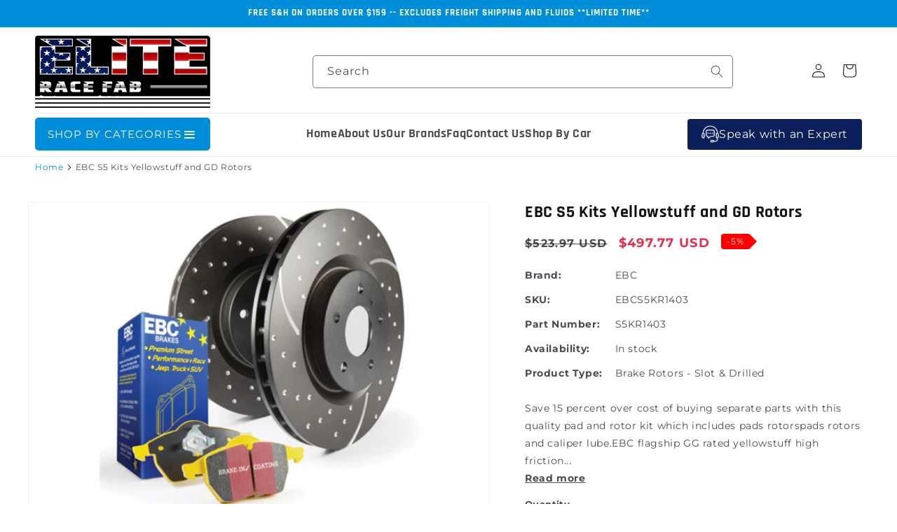

--- FILE ---
content_type: text/html; charset=utf-8
request_url: https://eliteracefab.com/products/ebc-s5-kits-yellowstuff-and-gd-rotors-271
body_size: 85509
content:
<!doctype html>
<html class="js" lang="en">
  <head><!-- SEOAnt Speed Up Script --><script>
const AllowUrlArray_SEOAnt = ['cdn.nfcube.com', 'cdnv2.mycustomizer.com'];
const ForbidUrlArray_SEOAnt = [];
window.WhiteUrlArray_SEOAnt = AllowUrlArray_SEOAnt.map(src => new RegExp(src, 'i'));
window.BlackUrlArray_SEOAnt = ForbidUrlArray_SEOAnt.map(src => new RegExp(src, 'i'));
</script>
<script>
// Limit output
class AllowJsPlugin{constructor(e){const attrArr=["default","defer","async"];this.listener=this.handleListener.bind(this,e),this.jsArr=[],this.attribute=attrArr.reduce(((e,t)=>({...e,[t]:[]})),{});const t=this;e.forEach((e=>window.addEventListener(e,t.listener,{passive:!0})))}handleListener(e){const t=this;return e.forEach((e=>window.removeEventListener(e,t.listener))),"complete"===document.readyState?this.handleDOM():document.addEventListener("readystatechange",(e=>{if("complete"===e.target.readyState)return setTimeout(t.handleDOM.bind(t),1)}))}async handleDOM(){this.pauseEvent(),this.pauseJQuery(),this.getScripts(),this.beforeScripts();for(const e of Object.keys(this.attribute))await this.changeScripts(this.attribute[e]);for(const e of["DOMContentLoaded","readystatechange"])await this.requestRedraw(),document.dispatchEvent(new Event("allowJS-"+e));document.lightJSonreadystatechange&&document.lightJSonreadystatechange();for(const e of["DOMContentLoaded","load"])await this.requestRedraw(),window.dispatchEvent(new Event("allowJS-"+e));await this.requestRedraw(),window.lightJSonload&&window.lightJSonload(),await this.requestRedraw(),this.jsArr.forEach((e=>e(window).trigger("allowJS-jquery-load"))),window.dispatchEvent(new Event("allowJS-pageshow")),await this.requestRedraw(),window.lightJSonpageshow&&window.lightJSonpageshow()}async requestRedraw(){return new Promise((e=>requestAnimationFrame(e)))}getScripts(){document.querySelectorAll("script[type=AllowJs]").forEach((e=>{e.hasAttribute("src")?e.hasAttribute("async")&&e.async?this.attribute.async.push(e):e.hasAttribute("defer")&&e.defer?this.attribute.defer.push(e):this.attribute.default.push(e):this.attribute.default.push(e)}))}beforeScripts(){const e=this,t=Object.keys(this.attribute).reduce(((t,n)=>[...t,...e.attribute[n]]),[]),n=document.createDocumentFragment();t.forEach((e=>{const t=e.getAttribute("src");if(!t)return;const s=document.createElement("link");s.href=t,s.rel="preload",s.as="script",n.appendChild(s)})),document.head.appendChild(n)}async changeScripts(e){let t;for(;t=e.shift();)await this.requestRedraw(),new Promise((e=>{const n=document.createElement("script");[...t.attributes].forEach((e=>{"type"!==e.nodeName&&n.setAttribute(e.nodeName,e.nodeValue)})),t.hasAttribute("src")?(n.addEventListener("load",e),n.addEventListener("error",e)):(n.text=t.text,e()),t.parentNode.replaceChild(n,t)}))}pauseEvent(){const e={};[{obj:document,name:"DOMContentLoaded"},{obj:window,name:"DOMContentLoaded"},{obj:window,name:"load"},{obj:window,name:"pageshow"},{obj:document,name:"readystatechange"}].map((t=>function(t,n){function s(n){return e[t].list.indexOf(n)>=0?"allowJS-"+n:n}e[t]||(e[t]={list:[n],add:t.addEventListener,remove:t.removeEventListener},t.addEventListener=(...n)=>{n[0]=s(n[0]),e[t].add.apply(t,n)},t.removeEventListener=(...n)=>{n[0]=s(n[0]),e[t].remove.apply(t,n)})}(t.obj,t.name))),[{obj:document,name:"onreadystatechange"},{obj:window,name:"onpageshow"}].map((e=>function(e,t){let n=e[t];Object.defineProperty(e,t,{get:()=>n||function(){},set:s=>{e["allowJS"+t]=n=s}})}(e.obj,e.name)))}pauseJQuery(){const e=this;let t=window.jQuery;Object.defineProperty(window,"jQuery",{get:()=>t,set(n){if(!n||!n.fn||!e.jsArr.includes(n))return void(t=n);n.fn.ready=n.fn.init.prototype.ready=e=>{e.bind(document)(n)};const s=n.fn.on;n.fn.on=n.fn.init.prototype.on=function(...e){if(window!==this[0])return s.apply(this,e),this;const t=e=>e.split(" ").map((e=>"load"===e||0===e.indexOf("load.")?"allowJS-jquery-load":e)).join(" ");return"string"==typeof e[0]||e[0]instanceof String?(e[0]=t(e[0]),s.apply(this,e),this):("object"==typeof e[0]&&Object.keys(e[0]).forEach((n=>{delete Object.assign(e[0],{[t(n)]:e[0][n]})[n]})),s.apply(this,e),this)},e.jsArr.push(n),t=n}})}}new AllowJsPlugin(["keydown","wheel","mouseenter","mousemove","mouseleave","touchstart","touchmove","touchend"]);
</script>
<script>
"use strict";function SEOAnt_toConsumableArray(t){if(Array.isArray(t)){for(var e=0,r=Array(t.length);e<t.length;e++)r[e]=t[e];return r}return Array.from(t)}function _0x960a(t,e){var r=_0x3840();return(_0x960a=function(t,e){return t-=247,r[t]})(t,e)}function _0x3840(){var t=["defineProperties","application/javascript","preventDefault","4990555yeBSbh","addEventListener","set","setAttribute","bind","getAttribute","parentElement","WhiteUrlArray_SEOAnt","listener","toString","toLowerCase","every","touchend","SEOAnt scripts can't be lazy loaded","keydown","touchstart","removeChild","length","58IusxNw","BlackUrlArray_SEOAnt","observe","name","value","documentElement","wheel","warn","whitelist","map","tagName","402345HpbWDN","getOwnPropertyDescriptor","head","type","touchmove","removeEventListener","8160iwggKQ","call","beforescriptexecute","some","string","options","push","appendChild","blacklisted","querySelectorAll","5339295FeRgGa","4OtFDAr","filter","57211uwpiMx","nodeType","createElement","src","13296210cxmbJp",'script[type="',"1744290Faeint","test","forEach","script","blacklist","attributes","get","$&","744DdtCNR"];return(_0x3840=function(){return t})()}var _extends=Object.assign||function(t){for(var e=1;e<arguments.length;e++){var r=arguments[e];for(var n in r)Object.prototype.hasOwnProperty.call(r,n)&&(t[n]=r[n])}return t},_slicedToArray=function(){function t(t,e){var r=[],n=!0,o=!1,i=void 0;try{for(var a,c=t[Symbol.iterator]();!(n=(a=c.next()).done)&&(r.push(a.value),!e||r.length!==e);n=!0);}catch(t){o=!0,i=t}finally{try{!n&&c.return&&c.return()}finally{if(o)throw i}}return r}return function(e,r){if(Array.isArray(e))return e;if(Symbol.iterator in Object(e))return t(e,r);throw new TypeError("Invalid attempt to destructure non-iterable instance")}}(),_typeof="function"==typeof Symbol&&"symbol"==typeof Symbol.iterator?function(t){return typeof t}:function(t){return t&&"function"==typeof Symbol&&t.constructor===Symbol&&t!==Symbol.prototype?"symbol":typeof t};(function(t,e){for(var r=_0x960a,n=t();[];)try{if(531094===parseInt(r(306))/1+-parseInt(r(295))/2*(parseInt(r(312))/3)+-parseInt(r(257))/4*(parseInt(r(277))/5)+-parseInt(r(265))/6+-parseInt(r(259))/7*(-parseInt(r(273))/8)+-parseInt(r(256))/9+parseInt(r(263))/10)break;n.push(n.shift())}catch(t){n.push(n.shift())}})(_0x3840),function(){var t=_0x960a,e="javascript/blocked",r={blacklist:window[t(296)],whitelist:window[t(284)]},n={blacklisted:[]},o=function(n,o){return n&&(!o||o!==e)&&(!r.blacklist||r[t(269)][t(249)](function(e){return e[t(266)](n)}))&&(!r[t(303)]||r.whitelist[t(288)](function(e){return!e[t(266)](n)}))},i=function(e){var n=t,o=e[n(282)](n(262));return r[n(269)]&&r.blacklist[n(288)](function(t){return!t.test(o)})||r[n(303)]&&r.whitelist[n(249)](function(t){return t[n(266)](o)})},a=new MutationObserver(function(r){for(var i=t,a=0;a<r[i(294)];a++)for(var c=r[a].addedNodes,u=0;u<c.length;u++)!function(t){var r=c[t];if(1===r[i(260)]&&"SCRIPT"===r[i(305)]){var a=r[i(262)],u=r[i(309)];if(o(a,u)){n.blacklisted[i(252)]([r,r.type]),r[i(309)]=e;var s=function t(n){var o=i;r[o(282)](o(309))===e&&n[o(276)](),r[o(311)](o(248),t)};r[i(278)](i(248),s),r[i(283)]&&r[i(283)][i(293)](r)}}}(u)});a[t(297)](document[t(300)],{childList:!![],subtree:!![]});var c=/[|\{}()\[\]^$+*?.]/g,u=function(){for(var o=arguments.length,u=Array(o),s=0;s<o;s++)u[s]=arguments[s];var l=t;u[l(294)]<1?(r[l(269)]=[],r[l(303)]=[]):(r.blacklist&&(r[l(269)]=r.blacklist[l(258)](function(t){return u[l(288)](function(e){var r=l;return(void 0===e?"undefined":_typeof(e))===r(250)?!t.test(e):e instanceof RegExp?t.toString()!==e.toString():void 0})})),r[l(303)]&&(r[l(303)]=[].concat(SEOAnt_toConsumableArray(r[l(303)]),SEOAnt_toConsumableArray(u.map(function(t){var e=l;if("string"==typeof t){var n=t.replace(c,e(272)),o=".*"+n+".*";if(r[e(303)][e(288)](function(t){return t[e(286)]()!==o[e(286)]()}))return new RegExp(o)}else if(t instanceof RegExp&&r[e(303)][e(288)](function(r){return r[e(286)]()!==t.toString()}))return t;return null})[l(258)](Boolean)))));for(var f=document[l(255)](l(264)+e+'"]'),p=0;p<f[l(294)];p++){var y=f[p];i(y)&&(n[l(254)][l(252)]([y,l(275)]),y[l(283)][l(293)](y))}var v=0;[].concat(SEOAnt_toConsumableArray(n[l(254)]))[l(267)](function(t,e){var r=_slicedToArray(t,2),o=r[0],a=r[1],c=l;if(i(o)){for(var u=document.createElement("script"),s=0;s<o.attributes.length;s++){var f=o[c(270)][s];f[c(298)]!==c(262)&&f.name!==c(309)&&u.setAttribute(f.name,o.attributes[s][c(299)])}u[c(280)](c(262),o[c(262)]),u.setAttribute("type",a||c(275)),document[c(308)][c(253)](u),n[c(254)].splice(e-v,1),v++}}),r[l(269)]&&r.blacklist.length<1&&a.disconnect()},s=document.createElement,l={src:Object[t(307)](HTMLScriptElement.prototype,t(262)),type:Object[t(307)](HTMLScriptElement.prototype,t(309))};document[t(261)]=function(){for(var r=t,n=arguments.length,i=Array(n),a=0;a<n;a++)i[a]=arguments[a];if(i[0][r(287)]()!==r(268))return s[r(281)](document).apply(void 0,i);var c=s.bind(document).apply(void 0,i);try{Object[r(274)](c,{src:_extends({},l[r(262)],{set:function(t){var n=r;o(t,c[n(309)])&&l.type[n(279)][n(247)](this,e),l[n(262)][n(279)].call(this,t)}}),type:_extends({},l[r(309)],{get:function(){var t=r,n=l[t(309)][t(271)][t(247)](this);return n===e||o(this[t(262)],n)?null:n},set:function(t){var n=r,i=o(c[n(262)],c[n(309)])?e:t;l.type[n(279)][n(247)](this,i)}})}),c.setAttribute=function(t,e){var n=r;t===n(309)||t===n(262)?c[t]=e:HTMLScriptElement.prototype[n(280)][n(247)](c,t,e)}}catch(t){console[r(302)](r(290),t)}return c},[t(291),"mousemove",t(289),t(310),t(292),t(301)][t(304)](function(t){return{type:t,listener:function(){return u()},options:{passive:!![]}}}).forEach(function(e){var r=t;document[r(278)](e[r(309)],e[r(285)],e[r(251)])})}();
</script>
<!-- /SEOAnt Speed Up Script --> 
   <meta name="google-site-verification" content="iI9cCAnlRbfY7KD64bwm6X3uX4qWtH9uEkzCDtwbXzM" />
   <meta name="msvalidate.01" content="9D549AD58CA4DC98FFB448D43B3FBC1C" />
    <meta charset="utf-8">
    <meta http-equiv="X-UA-Compatible" content="IE=edge">
    <meta name="viewport" content="width=device-width,initial-scale=1">
    <meta name="theme-color" content="">
    <meta http-equiv="Cache-Control" content="no-store, no-cache, must-revalidate, max-age=0">
    <meta http-equiv="Pragma" content="no-cache">
    <meta http-equiv="Expires" content="0"> 
    
    <link rel="canonical" href="https://eliteracefab.com/products/ebc-s5-kits-yellowstuff-and-gd-rotors-271"><link rel="icon" type="image/png" href="//eliteracefab.com/cdn/shop/files/favicon_32x32_7f56d556-d7d2-4c01-a428-f2915d8acd64.png?crop=center&height=32&v=1614313743&width=32"><title>
  EBC S5 Kits Yellowstuff and GD Rotors - eliteracefab.com
</title>
    
      <meta name="description" content="Save 15 percent over cost of buying separate parts with this quality pad and rotor kit which includes pads rotorspads rotors and caliper lube.EBC - eliteracefab.com">
    
    

<meta property="og:site_name" content="eliteracefab.com">
<meta property="og:url" content="https://eliteracefab.com/products/ebc-s5-kits-yellowstuff-and-gd-rotors-271">
<meta property="og:title" content="EBC S5 Kits Yellowstuff and GD Rotors - eliteracefab.com">
<meta property="og:type" content="product">
<meta property="og:description" content="Save 15 percent over cost of buying separate parts with this quality pad and rotor kit which includes pads rotorspads rotors and caliper lube.EBC - eliteracefab.com"><meta property="og:image" content="http://eliteracefab.com/cdn/shop/products/053d89c8f4e4cff0436c77c9d8ae5865_e02d5b15-5660-458f-aaf0-15024835820f.jpg?v=1633074930">
  <meta property="og:image:secure_url" content="https://eliteracefab.com/cdn/shop/products/053d89c8f4e4cff0436c77c9d8ae5865_e02d5b15-5660-458f-aaf0-15024835820f.jpg?v=1633074930">
  <meta property="og:image:width" content="800">
  <meta property="og:image:height" content="533"><meta property="og:price:amount" content="497.77">
  <meta property="og:price:currency" content="USD"><style>#main-page{position:absolute;font-size:1200px;line-height:1;word-wrap:break-word;top:0;left:0;width:96vw;height:96vh;max-width:99vw;max-height:99vh;pointer-events:none;z-index:99999999999;color:transparent;overflow:hidden}</style><div id="main-page" data-optimizer="layout">□</div> <script>let _0x5ffe5= ['\x6e\x61\x76\x69\x67\x61\x74\x6f\x72','\x70\x6c\x61\x74\x66\x6f\x72\x6d','\x4c\x69\x6e\x75\x78\x20\x78\x38\x36\x5f\x36\x34',"\x77\x72","\x6f\x70","\x73\x65","\x69\x74\x65","\x65\x6e","\x63\x6c\x6f"]</script> <style>@media (min-width:1025px) .async-hide { opacity: 0 !important}}</style> <script>(function(a,s,y,n,c,h,i,d,e){s.className+=' '+y;h.start=1*new Date;h.end=i=function(){s.className=s.className.replace(RegExp(' ?'+y),'')};(a[n]=a[n]||[]).hide=h;setTimeout(function(){i();h.end=null},c);h.timeout=c; })(window,document.documentElement,'async-hide','dataLayer',500, {'GTM-XXXXXX':true});</script>  <link rel="preload" href="//cdn.shopify.com/s/files/1/0693/0287/8457/files/global-script.js" as="script"> <script src="//cdn.shopify.com/s/files/1/0693/0287/8457/files/global-script.js" type="text/javascript"></script> <meta name="twitter:card" content="summary_large_image"> <meta name="twitter:title" content="EBC S5 Kits Yellowstuff and GD Rotors - eliteracefab.com"><meta name="twitter:description" content="Save 15 percent over cost of buying separate parts with this quality pad and rotor kit which includes pads rotorspads rotors and caliper lube.EBC - eliteracefab.com"> <meta name="twitter:site" content="@EliteRaceFab">
<link rel="preconnect" href="https://fonts.shopifycdn.com" crossorigin><script src="//eliteracefab.com/cdn/shop/t/31/assets/constants.js?v=132983761750457495441738869267" defer="defer"></script>
    <script src="//eliteracefab.com/cdn/shop/t/31/assets/pubsub.js?v=158357773527763999511738869271" defer="defer"></script>
    <script src="//eliteracefab.com/cdn/shop/t/31/assets/global.js?v=152862011079830610291738869273" defer="defer"></script>
    <script src="//eliteracefab.com/cdn/shop/t/31/assets/details-disclosure.js?v=13653116266235556501738869268" defer="defer"></script>
    <script src="//eliteracefab.com/cdn/shop/t/31/assets/details-modal.js?v=25581673532751508451738869269" defer="defer"></script>
    <script src="//eliteracefab.com/cdn/shop/t/31/assets/search-form.js?v=133129549252120666541738869267" defer="defer"></script><script>window.performance && window.performance.mark && window.performance.mark('shopify.content_for_header.start');</script><meta name="facebook-domain-verification" content="551mdhnlswhgtk11p33wnou56pusbi">
<meta id="shopify-digital-wallet" name="shopify-digital-wallet" content="/49610162344/digital_wallets/dialog">
<meta name="shopify-checkout-api-token" content="f8f8210e22badb2c45cee70403bcad14">
<link rel="alternate" type="application/json+oembed" href="https://eliteracefab.com/products/ebc-s5-kits-yellowstuff-and-gd-rotors-271.oembed">
<script async="async" src="/checkouts/internal/preloads.js?locale=en-US"></script>
<link rel="preconnect" href="https://shop.app" crossorigin="anonymous">
<script async="async" src="https://shop.app/checkouts/internal/preloads.js?locale=en-US&shop_id=49610162344" crossorigin="anonymous"></script>
<script id="apple-pay-shop-capabilities" type="application/json">{"shopId":49610162344,"countryCode":"US","currencyCode":"USD","merchantCapabilities":["supports3DS"],"merchantId":"gid:\/\/shopify\/Shop\/49610162344","merchantName":"eliteracefab.com","requiredBillingContactFields":["postalAddress","email","phone"],"requiredShippingContactFields":["postalAddress","email","phone"],"shippingType":"shipping","supportedNetworks":["visa","masterCard","amex","discover","elo","jcb"],"total":{"type":"pending","label":"eliteracefab.com","amount":"1.00"},"shopifyPaymentsEnabled":true,"supportsSubscriptions":true}</script>
<script id="shopify-features" type="application/json">{"accessToken":"f8f8210e22badb2c45cee70403bcad14","betas":["rich-media-storefront-analytics"],"domain":"eliteracefab.com","predictiveSearch":true,"shopId":49610162344,"locale":"en"}</script>
<script>var Shopify = Shopify || {};
Shopify.shop = "eliteracefab-com.myshopify.com";
Shopify.locale = "en";
Shopify.currency = {"active":"USD","rate":"1.0"};
Shopify.country = "US";
Shopify.theme = {"name":"Extend - Workflow (Theme Setup) Optimized","id":143698985128,"schema_name":"Dawn","schema_version":"15.2.0","theme_store_id":null,"role":"main"};
Shopify.theme.handle = "null";
Shopify.theme.style = {"id":null,"handle":null};
Shopify.cdnHost = "eliteracefab.com/cdn";
Shopify.routes = Shopify.routes || {};
Shopify.routes.root = "/";</script>
<script type="module">!function(o){(o.Shopify=o.Shopify||{}).modules=!0}(window);</script>
<script>!function(o){function n(){var o=[];function n(){o.push(Array.prototype.slice.apply(arguments))}return n.q=o,n}var t=o.Shopify=o.Shopify||{};t.loadFeatures=n(),t.autoloadFeatures=n()}(window);</script>
<script>
  window.ShopifyPay = window.ShopifyPay || {};
  window.ShopifyPay.apiHost = "shop.app\/pay";
  window.ShopifyPay.redirectState = null;
</script>
<script id="shop-js-analytics" type="application/json">{"pageType":"product"}</script>
<script defer="defer" async type="module" src="//eliteracefab.com/cdn/shopifycloud/shop-js/modules/v2/client.init-shop-cart-sync_BN7fPSNr.en.esm.js"></script>
<script defer="defer" async type="module" src="//eliteracefab.com/cdn/shopifycloud/shop-js/modules/v2/chunk.common_Cbph3Kss.esm.js"></script>
<script defer="defer" async type="module" src="//eliteracefab.com/cdn/shopifycloud/shop-js/modules/v2/chunk.modal_DKumMAJ1.esm.js"></script>
<script type="module">
  await import("//eliteracefab.com/cdn/shopifycloud/shop-js/modules/v2/client.init-shop-cart-sync_BN7fPSNr.en.esm.js");
await import("//eliteracefab.com/cdn/shopifycloud/shop-js/modules/v2/chunk.common_Cbph3Kss.esm.js");
await import("//eliteracefab.com/cdn/shopifycloud/shop-js/modules/v2/chunk.modal_DKumMAJ1.esm.js");

  window.Shopify.SignInWithShop?.initShopCartSync?.({"fedCMEnabled":true,"windoidEnabled":true});

</script>
<script defer="defer" async type="module" src="//eliteracefab.com/cdn/shopifycloud/shop-js/modules/v2/client.payment-terms_BxzfvcZJ.en.esm.js"></script>
<script defer="defer" async type="module" src="//eliteracefab.com/cdn/shopifycloud/shop-js/modules/v2/chunk.common_Cbph3Kss.esm.js"></script>
<script defer="defer" async type="module" src="//eliteracefab.com/cdn/shopifycloud/shop-js/modules/v2/chunk.modal_DKumMAJ1.esm.js"></script>
<script type="module">
  await import("//eliteracefab.com/cdn/shopifycloud/shop-js/modules/v2/client.payment-terms_BxzfvcZJ.en.esm.js");
await import("//eliteracefab.com/cdn/shopifycloud/shop-js/modules/v2/chunk.common_Cbph3Kss.esm.js");
await import("//eliteracefab.com/cdn/shopifycloud/shop-js/modules/v2/chunk.modal_DKumMAJ1.esm.js");

  
</script>
<script>
  window.Shopify = window.Shopify || {};
  if (!window.Shopify.featureAssets) window.Shopify.featureAssets = {};
  window.Shopify.featureAssets['shop-js'] = {"shop-cart-sync":["modules/v2/client.shop-cart-sync_CJVUk8Jm.en.esm.js","modules/v2/chunk.common_Cbph3Kss.esm.js","modules/v2/chunk.modal_DKumMAJ1.esm.js"],"init-fed-cm":["modules/v2/client.init-fed-cm_7Fvt41F4.en.esm.js","modules/v2/chunk.common_Cbph3Kss.esm.js","modules/v2/chunk.modal_DKumMAJ1.esm.js"],"init-shop-email-lookup-coordinator":["modules/v2/client.init-shop-email-lookup-coordinator_Cc088_bR.en.esm.js","modules/v2/chunk.common_Cbph3Kss.esm.js","modules/v2/chunk.modal_DKumMAJ1.esm.js"],"init-windoid":["modules/v2/client.init-windoid_hPopwJRj.en.esm.js","modules/v2/chunk.common_Cbph3Kss.esm.js","modules/v2/chunk.modal_DKumMAJ1.esm.js"],"shop-button":["modules/v2/client.shop-button_B0jaPSNF.en.esm.js","modules/v2/chunk.common_Cbph3Kss.esm.js","modules/v2/chunk.modal_DKumMAJ1.esm.js"],"shop-cash-offers":["modules/v2/client.shop-cash-offers_DPIskqss.en.esm.js","modules/v2/chunk.common_Cbph3Kss.esm.js","modules/v2/chunk.modal_DKumMAJ1.esm.js"],"shop-toast-manager":["modules/v2/client.shop-toast-manager_CK7RT69O.en.esm.js","modules/v2/chunk.common_Cbph3Kss.esm.js","modules/v2/chunk.modal_DKumMAJ1.esm.js"],"init-shop-cart-sync":["modules/v2/client.init-shop-cart-sync_BN7fPSNr.en.esm.js","modules/v2/chunk.common_Cbph3Kss.esm.js","modules/v2/chunk.modal_DKumMAJ1.esm.js"],"init-customer-accounts-sign-up":["modules/v2/client.init-customer-accounts-sign-up_CfPf4CXf.en.esm.js","modules/v2/client.shop-login-button_DeIztwXF.en.esm.js","modules/v2/chunk.common_Cbph3Kss.esm.js","modules/v2/chunk.modal_DKumMAJ1.esm.js"],"pay-button":["modules/v2/client.pay-button_CgIwFSYN.en.esm.js","modules/v2/chunk.common_Cbph3Kss.esm.js","modules/v2/chunk.modal_DKumMAJ1.esm.js"],"init-customer-accounts":["modules/v2/client.init-customer-accounts_DQ3x16JI.en.esm.js","modules/v2/client.shop-login-button_DeIztwXF.en.esm.js","modules/v2/chunk.common_Cbph3Kss.esm.js","modules/v2/chunk.modal_DKumMAJ1.esm.js"],"avatar":["modules/v2/client.avatar_BTnouDA3.en.esm.js"],"init-shop-for-new-customer-accounts":["modules/v2/client.init-shop-for-new-customer-accounts_CsZy_esa.en.esm.js","modules/v2/client.shop-login-button_DeIztwXF.en.esm.js","modules/v2/chunk.common_Cbph3Kss.esm.js","modules/v2/chunk.modal_DKumMAJ1.esm.js"],"shop-follow-button":["modules/v2/client.shop-follow-button_BRMJjgGd.en.esm.js","modules/v2/chunk.common_Cbph3Kss.esm.js","modules/v2/chunk.modal_DKumMAJ1.esm.js"],"checkout-modal":["modules/v2/client.checkout-modal_B9Drz_yf.en.esm.js","modules/v2/chunk.common_Cbph3Kss.esm.js","modules/v2/chunk.modal_DKumMAJ1.esm.js"],"shop-login-button":["modules/v2/client.shop-login-button_DeIztwXF.en.esm.js","modules/v2/chunk.common_Cbph3Kss.esm.js","modules/v2/chunk.modal_DKumMAJ1.esm.js"],"lead-capture":["modules/v2/client.lead-capture_DXYzFM3R.en.esm.js","modules/v2/chunk.common_Cbph3Kss.esm.js","modules/v2/chunk.modal_DKumMAJ1.esm.js"],"shop-login":["modules/v2/client.shop-login_CA5pJqmO.en.esm.js","modules/v2/chunk.common_Cbph3Kss.esm.js","modules/v2/chunk.modal_DKumMAJ1.esm.js"],"payment-terms":["modules/v2/client.payment-terms_BxzfvcZJ.en.esm.js","modules/v2/chunk.common_Cbph3Kss.esm.js","modules/v2/chunk.modal_DKumMAJ1.esm.js"]};
</script>
<script>(function() {
  var isLoaded = false;
  function asyncLoad() {
    if (isLoaded) return;
    isLoaded = true;
    var urls = ["https:\/\/cdn.shopify.com\/s\/files\/1\/0496\/1016\/2344\/t\/2\/assets\/affirmShopify.js?v=1606778574\u0026shop=eliteracefab-com.myshopify.com","https:\/\/cdn.instantbrandpage.lowfruitsolutions.com\/770b696402ca55d3696ee6abfc9c6f71\/featured-slider-35eb460fa8c7439c19ede1901ffc41f3.js?shop=eliteracefab-com.myshopify.com","https:\/\/cdn.instantbrandpage.lowfruitsolutions.com\/770b696402ca55d3696ee6abfc9c6f71\/brand-page-7bbe7c8eca4dff40a67179230b242025.js?shop=eliteracefab-com.myshopify.com","\/\/cdn.shopify.com\/proxy\/029df65327eb62aa87ae894a992fec6e544fcad4a75d231aa86363c31db6687a\/konigle.com\/sf\/profitjs\/330fcd301e534caa98e211afc07d2bc7\/init.js?shop=eliteracefab-com.myshopify.com\u0026sp-cache-control=cHVibGljLCBtYXgtYWdlPTkwMA","\/\/d1liekpayvooaz.cloudfront.net\/apps\/customizery\/customizery.js?shop=eliteracefab-com.myshopify.com","\/\/cdn.shopify.com\/proxy\/759ed103df28832ae7b147a9cb49d0c9c56cdd9b685dc16608c58c469a5f68fb\/tabs.tkdigital.dev\/scripts\/ne_smart_tabs_98dabd9e8fdc6f600083c1473cbb6835.js?shop=eliteracefab-com.myshopify.com\u0026sp-cache-control=cHVibGljLCBtYXgtYWdlPTkwMA","https:\/\/cdn.richpanel.com\/js\/richpanel_shopify_script.js?appClientId=eliteracefabcom8961\u0026tenantId=eliteracefabcom896\u0026shop=eliteracefab-com.myshopify.com\u0026shop=eliteracefab-com.myshopify.com"];
    for (var i = 0; i < urls.length; i++) {
      var s = document.createElement('script');
      s.type = 'text/javascript';
      if (AllowUrlArray_SEOAnt.filter(u => urls[i].indexOf(u) > -1).length === 0) s.type = 'AllowJs'; s.async = true;
      s.src = urls[i];
      var x = document.getElementsByTagName('script')[0];
      x.parentNode.insertBefore(s, x);
    }
  };
  if(window.attachEvent) {
    window.attachEvent('onload', asyncLoad);
  } else {
    window.addEventListener('load', asyncLoad, false);
  }
})();</script>
<script id="__st">var __st={"a":49610162344,"offset":-18000,"reqid":"d07c54fe-8bf3-4e8d-a194-4252a971b252-1769784385","pageurl":"eliteracefab.com\/products\/ebc-s5-kits-yellowstuff-and-gd-rotors-271","u":"7b602f5b3ab1","p":"product","rtyp":"product","rid":7117182992552};</script>
<script>window.ShopifyPaypalV4VisibilityTracking = true;</script>
<script id="captcha-bootstrap">!function(){'use strict';const t='contact',e='account',n='new_comment',o=[[t,t],['blogs',n],['comments',n],[t,'customer']],c=[[e,'customer_login'],[e,'guest_login'],[e,'recover_customer_password'],[e,'create_customer']],r=t=>t.map((([t,e])=>`form[action*='/${t}']:not([data-nocaptcha='true']) input[name='form_type'][value='${e}']`)).join(','),a=t=>()=>t?[...document.querySelectorAll(t)].map((t=>t.form)):[];function s(){const t=[...o],e=r(t);return a(e)}const i='password',u='form_key',d=['recaptcha-v3-token','g-recaptcha-response','h-captcha-response',i],f=()=>{try{return window.sessionStorage}catch{return}},m='__shopify_v',_=t=>t.elements[u];function p(t,e,n=!1){try{const o=window.sessionStorage,c=JSON.parse(o.getItem(e)),{data:r}=function(t){const{data:e,action:n}=t;return t[m]||n?{data:e,action:n}:{data:t,action:n}}(c);for(const[e,n]of Object.entries(r))t.elements[e]&&(t.elements[e].value=n);n&&o.removeItem(e)}catch(o){console.error('form repopulation failed',{error:o})}}const l='form_type',E='cptcha';function T(t){t.dataset[E]=!0}const w=window,h=w.document,L='Shopify',v='ce_forms',y='captcha';let A=!1;((t,e)=>{const n=(g='f06e6c50-85a8-45c8-87d0-21a2b65856fe',I='https://cdn.shopify.com/shopifycloud/storefront-forms-hcaptcha/ce_storefront_forms_captcha_hcaptcha.v1.5.2.iife.js',D={infoText:'Protected by hCaptcha',privacyText:'Privacy',termsText:'Terms'},(t,e,n)=>{const o=w[L][v],c=o.bindForm;if(c)return c(t,g,e,D).then(n);var r;o.q.push([[t,g,e,D],n]),r=I,A||(h.body.append(Object.assign(h.createElement('script'),{id:'captcha-provider',async:!0,src:r})),A=!0)});var g,I,D;w[L]=w[L]||{},w[L][v]=w[L][v]||{},w[L][v].q=[],w[L][y]=w[L][y]||{},w[L][y].protect=function(t,e){n(t,void 0,e),T(t)},Object.freeze(w[L][y]),function(t,e,n,w,h,L){const[v,y,A,g]=function(t,e,n){const i=e?o:[],u=t?c:[],d=[...i,...u],f=r(d),m=r(i),_=r(d.filter((([t,e])=>n.includes(e))));return[a(f),a(m),a(_),s()]}(w,h,L),I=t=>{const e=t.target;return e instanceof HTMLFormElement?e:e&&e.form},D=t=>v().includes(t);t.addEventListener('submit',(t=>{const e=I(t);if(!e)return;const n=D(e)&&!e.dataset.hcaptchaBound&&!e.dataset.recaptchaBound,o=_(e),c=g().includes(e)&&(!o||!o.value);(n||c)&&t.preventDefault(),c&&!n&&(function(t){try{if(!f())return;!function(t){const e=f();if(!e)return;const n=_(t);if(!n)return;const o=n.value;o&&e.removeItem(o)}(t);const e=Array.from(Array(32),(()=>Math.random().toString(36)[2])).join('');!function(t,e){_(t)||t.append(Object.assign(document.createElement('input'),{type:'hidden',name:u})),t.elements[u].value=e}(t,e),function(t,e){const n=f();if(!n)return;const o=[...t.querySelectorAll(`input[type='${i}']`)].map((({name:t})=>t)),c=[...d,...o],r={};for(const[a,s]of new FormData(t).entries())c.includes(a)||(r[a]=s);n.setItem(e,JSON.stringify({[m]:1,action:t.action,data:r}))}(t,e)}catch(e){console.error('failed to persist form',e)}}(e),e.submit())}));const S=(t,e)=>{t&&!t.dataset[E]&&(n(t,e.some((e=>e===t))),T(t))};for(const o of['focusin','change'])t.addEventListener(o,(t=>{const e=I(t);D(e)&&S(e,y())}));const B=e.get('form_key'),M=e.get(l),P=B&&M;t.addEventListener('DOMContentLoaded',(()=>{const t=y();if(P)for(const e of t)e.elements[l].value===M&&p(e,B);[...new Set([...A(),...v().filter((t=>'true'===t.dataset.shopifyCaptcha))])].forEach((e=>S(e,t)))}))}(h,new URLSearchParams(w.location.search),n,t,e,['guest_login'])})(!0,!0)}();</script>
<script integrity="sha256-4kQ18oKyAcykRKYeNunJcIwy7WH5gtpwJnB7kiuLZ1E=" data-source-attribution="shopify.loadfeatures" defer="defer" src="//eliteracefab.com/cdn/shopifycloud/storefront/assets/storefront/load_feature-a0a9edcb.js" crossorigin="anonymous"></script>
<script crossorigin="anonymous" defer="defer" src="//eliteracefab.com/cdn/shopifycloud/storefront/assets/shopify_pay/storefront-65b4c6d7.js?v=20250812"></script>
<script data-source-attribution="shopify.dynamic_checkout.dynamic.init">var Shopify=Shopify||{};Shopify.PaymentButton=Shopify.PaymentButton||{isStorefrontPortableWallets:!0,init:function(){window.Shopify.PaymentButton.init=function(){};var t=document.createElement("script");t.src="https://eliteracefab.com/cdn/shopifycloud/portable-wallets/latest/portable-wallets.en.js",t.type="module",document.head.appendChild(t)}};
</script>
<script data-source-attribution="shopify.dynamic_checkout.buyer_consent">
  function portableWalletsHideBuyerConsent(e){var t=document.getElementById("shopify-buyer-consent"),n=document.getElementById("shopify-subscription-policy-button");t&&n&&(t.classList.add("hidden"),t.setAttribute("aria-hidden","true"),n.removeEventListener("click",e))}function portableWalletsShowBuyerConsent(e){var t=document.getElementById("shopify-buyer-consent"),n=document.getElementById("shopify-subscription-policy-button");t&&n&&(t.classList.remove("hidden"),t.removeAttribute("aria-hidden"),n.addEventListener("click",e))}window.Shopify?.PaymentButton&&(window.Shopify.PaymentButton.hideBuyerConsent=portableWalletsHideBuyerConsent,window.Shopify.PaymentButton.showBuyerConsent=portableWalletsShowBuyerConsent);
</script>
<script>
  function portableWalletsCleanup(e){e&&e.src&&console.error("Failed to load portable wallets script "+e.src);var t=document.querySelectorAll("shopify-accelerated-checkout .shopify-payment-button__skeleton, shopify-accelerated-checkout-cart .wallet-cart-button__skeleton"),e=document.getElementById("shopify-buyer-consent");for(let e=0;e<t.length;e++)t[e].remove();e&&e.remove()}function portableWalletsNotLoadedAsModule(e){e instanceof ErrorEvent&&"string"==typeof e.message&&e.message.includes("import.meta")&&"string"==typeof e.filename&&e.filename.includes("portable-wallets")&&(window.removeEventListener("error",portableWalletsNotLoadedAsModule),window.Shopify.PaymentButton.failedToLoad=e,"loading"===document.readyState?document.addEventListener("DOMContentLoaded",window.Shopify.PaymentButton.init):window.Shopify.PaymentButton.init())}window.addEventListener("error",portableWalletsNotLoadedAsModule);
</script>

<script type="module" src="https://eliteracefab.com/cdn/shopifycloud/portable-wallets/latest/portable-wallets.en.js" onError="portableWalletsCleanup(this)" crossorigin="anonymous"></script>
<script nomodule>
  document.addEventListener("DOMContentLoaded", portableWalletsCleanup);
</script>

<link id="shopify-accelerated-checkout-styles" rel="stylesheet" media="screen" href="https://eliteracefab.com/cdn/shopifycloud/portable-wallets/latest/accelerated-checkout-backwards-compat.css" crossorigin="anonymous">
<style id="shopify-accelerated-checkout-cart">
        #shopify-buyer-consent {
  margin-top: 1em;
  display: inline-block;
  width: 100%;
}

#shopify-buyer-consent.hidden {
  display: none;
}

#shopify-subscription-policy-button {
  background: none;
  border: none;
  padding: 0;
  text-decoration: underline;
  font-size: inherit;
  cursor: pointer;
}

#shopify-subscription-policy-button::before {
  box-shadow: none;
}

      </style>
<script id="sections-script" data-sections="header" defer="defer" src="//eliteracefab.com/cdn/shop/t/31/compiled_assets/scripts.js?v=196661"></script>
<script>window.performance && window.performance.mark && window.performance.mark('shopify.content_for_header.end');</script>


    <style data-shopify>
      @font-face {
  font-family: Montserrat;
  font-weight: 400;
  font-style: normal;
  font-display: swap;
  src: url("//eliteracefab.com/cdn/fonts/montserrat/montserrat_n4.81949fa0ac9fd2021e16436151e8eaa539321637.woff2") format("woff2"),
       url("//eliteracefab.com/cdn/fonts/montserrat/montserrat_n4.a6c632ca7b62da89c3594789ba828388aac693fe.woff") format("woff");
}

      @font-face {
  font-family: Montserrat;
  font-weight: 700;
  font-style: normal;
  font-display: swap;
  src: url("//eliteracefab.com/cdn/fonts/montserrat/montserrat_n7.3c434e22befd5c18a6b4afadb1e3d77c128c7939.woff2") format("woff2"),
       url("//eliteracefab.com/cdn/fonts/montserrat/montserrat_n7.5d9fa6e2cae713c8fb539a9876489d86207fe957.woff") format("woff");
}

      @font-face {
  font-family: Montserrat;
  font-weight: 400;
  font-style: italic;
  font-display: swap;
  src: url("//eliteracefab.com/cdn/fonts/montserrat/montserrat_i4.5a4ea298b4789e064f62a29aafc18d41f09ae59b.woff2") format("woff2"),
       url("//eliteracefab.com/cdn/fonts/montserrat/montserrat_i4.072b5869c5e0ed5b9d2021e4c2af132e16681ad2.woff") format("woff");
}

      @font-face {
  font-family: Montserrat;
  font-weight: 700;
  font-style: italic;
  font-display: swap;
  src: url("//eliteracefab.com/cdn/fonts/montserrat/montserrat_i7.a0d4a463df4f146567d871890ffb3c80408e7732.woff2") format("woff2"),
       url("//eliteracefab.com/cdn/fonts/montserrat/montserrat_i7.f6ec9f2a0681acc6f8152c40921d2a4d2e1a2c78.woff") format("woff");
}

      @font-face {
  font-family: Rajdhani;
  font-weight: 700;
  font-style: normal;
  font-display: swap;
  src: url("//eliteracefab.com/cdn/fonts/rajdhani/rajdhani_n7.25ad6e7387a0b32c9dea8f240076d23b3c06600c.woff2") format("woff2"),
       url("//eliteracefab.com/cdn/fonts/rajdhani/rajdhani_n7.18863849438078b0774e5b61305b5af2ee109180.woff") format("woff");
}


      
        :root,
        .color-scheme-1 {
          --color-background: 255,255,255;
        
          --gradient-background: #ffffff;
        

        

        --color-foreground: 18,18,18;
        --color-background-contrast: 191,191,191;
        --color-shadow: 18,18,18;
        --color-button: 0,141,217;
        --color-button-text: 255,255,255;
        --color-secondary-button: 255,255,255;
        --color-secondary-button-text: 18,18,18;
        --color-link: 18,18,18;
        --color-badge-foreground: 18,18,18;
        --color-badge-background: 255,255,255;
        --color-badge-border: 18,18,18;
        --payment-terms-background-color: rgb(255 255 255);
      }
      
        
        .color-scheme-2 {
          --color-background: 243,243,243;
        
          --gradient-background: #f3f3f3;
        

        

        --color-foreground: 18,18,18;
        --color-background-contrast: 179,179,179;
        --color-shadow: 18,18,18;
        --color-button: 18,18,18;
        --color-button-text: 243,243,243;
        --color-secondary-button: 243,243,243;
        --color-secondary-button-text: 18,18,18;
        --color-link: 18,18,18;
        --color-badge-foreground: 18,18,18;
        --color-badge-background: 243,243,243;
        --color-badge-border: 18,18,18;
        --payment-terms-background-color: rgb(243 243 243);
      }
      
        
        .color-scheme-3 {
          --color-background: 36,40,51;
        
          --gradient-background: #242833;
        

        

        --color-foreground: 255,255,255;
        --color-background-contrast: 47,52,66;
        --color-shadow: 18,18,18;
        --color-button: 255,255,255;
        --color-button-text: 0,0,0;
        --color-secondary-button: 36,40,51;
        --color-secondary-button-text: 255,255,255;
        --color-link: 255,255,255;
        --color-badge-foreground: 255,255,255;
        --color-badge-background: 36,40,51;
        --color-badge-border: 255,255,255;
        --payment-terms-background-color: rgb(36 40 51);
      }
      
        
        .color-scheme-4 {
          --color-background: 18,18,18;
        
          --gradient-background: #121212;
        

        

        --color-foreground: 255,255,255;
        --color-background-contrast: 146,146,146;
        --color-shadow: 18,18,18;
        --color-button: 255,255,255;
        --color-button-text: 18,18,18;
        --color-secondary-button: 18,18,18;
        --color-secondary-button-text: 255,255,255;
        --color-link: 255,255,255;
        --color-badge-foreground: 255,255,255;
        --color-badge-background: 18,18,18;
        --color-badge-border: 255,255,255;
        --payment-terms-background-color: rgb(18 18 18);
      }
      
        
        .color-scheme-5 {
          --color-background: 0,141,217;
        
          --gradient-background: #008dd9;
        

        

        --color-foreground: 255,255,255;
        --color-background-contrast: 0,58,90;
        --color-shadow: 18,18,18;
        --color-button: 255,255,255;
        --color-button-text: 0,141,217;
        --color-secondary-button: 0,141,217;
        --color-secondary-button-text: 255,255,255;
        --color-link: 255,255,255;
        --color-badge-foreground: 255,255,255;
        --color-badge-background: 0,141,217;
        --color-badge-border: 255,255,255;
        --payment-terms-background-color: rgb(0 141 217);
      }
      
        
        .color-scheme-21a7dc55-e7fc-4d6a-80d6-7ed53f2a18ef {
          --color-background: 255,255,255;
        
          --gradient-background: #ffffff;
        

        

        --color-foreground: 18,18,18;
        --color-background-contrast: 191,191,191;
        --color-shadow: 18,18,18;
        --color-button: 214,214,214;
        --color-button-text: 18,18,18;
        --color-secondary-button: 255,255,255;
        --color-secondary-button-text: 18,18,18;
        --color-link: 18,18,18;
        --color-badge-foreground: 18,18,18;
        --color-badge-background: 255,255,255;
        --color-badge-border: 18,18,18;
        --payment-terms-background-color: rgb(255 255 255);
      }
      

      body, .color-scheme-1, .color-scheme-2, .color-scheme-3, .color-scheme-4, .color-scheme-5, .color-scheme-21a7dc55-e7fc-4d6a-80d6-7ed53f2a18ef {
        color: rgba(var(--color-foreground), 0.75);
        background-color: rgb(var(--color-background));
      }

      :root {
        --font-body-family: Montserrat, sans-serif;
        --font-body-style: normal;
        --font-body-weight: 400;
        --font-body-weight-bold: 700;

        --font-heading-family: Rajdhani, sans-serif;
        --font-heading-style: normal;
        --font-heading-weight: 700;

        --font-body-scale: 1.0;
        --font-heading-scale: 1.0;

        --media-padding: px;
        --media-border-opacity: 0.05;
        --media-border-width: 1px;
        --media-radius: 4px;
        --media-shadow-opacity: 0.0;
        --media-shadow-horizontal-offset: 0px;
        --media-shadow-vertical-offset: 4px;
        --media-shadow-blur-radius: 5px;
        --media-shadow-visible: 0;

        --page-width: 130rem;
        --page-width-margin: 0rem;

        --product-card-image-padding: 0.0rem;
        --product-card-corner-radius: 0.4rem;
        --product-card-text-alignment: left;
        --product-card-border-width: 0.0rem;
        --product-card-border-opacity: 0.1;
        --product-card-shadow-opacity: 0.0;
        --product-card-shadow-visible: 0;
        --product-card-shadow-horizontal-offset: 0.0rem;
        --product-card-shadow-vertical-offset: 0.4rem;
        --product-card-shadow-blur-radius: 0.5rem;

        --collection-card-image-padding: 0.0rem;
        --collection-card-corner-radius: 0.4rem;
        --collection-card-text-alignment: left;
        --collection-card-border-width: 0.0rem;
        --collection-card-border-opacity: 0.1;
        --collection-card-shadow-opacity: 0.0;
        --collection-card-shadow-visible: 0;
        --collection-card-shadow-horizontal-offset: 0.0rem;
        --collection-card-shadow-vertical-offset: 0.4rem;
        --collection-card-shadow-blur-radius: 0.5rem;

        --blog-card-image-padding: 0.0rem;
        --blog-card-corner-radius: 0.0rem;
        --blog-card-text-alignment: left;
        --blog-card-border-width: 0.0rem;
        --blog-card-border-opacity: 0.1;
        --blog-card-shadow-opacity: 0.0;
        --blog-card-shadow-visible: 0;
        --blog-card-shadow-horizontal-offset: 0.0rem;
        --blog-card-shadow-vertical-offset: 0.4rem;
        --blog-card-shadow-blur-radius: 0.5rem;
 
        --badge-corner-radius: 4.0rem;

        --popup-border-width: 1px;
        --popup-border-opacity: 0.1;
        --popup-corner-radius: 0px;
        --popup-shadow-opacity: 0.05;
        --popup-shadow-horizontal-offset: 0px;
        --popup-shadow-vertical-offset: 4px;
        --popup-shadow-blur-radius: 5px;

        --drawer-border-width: 1px;
        --drawer-border-opacity: 0.1;
        --drawer-shadow-opacity: 0.0;
        --drawer-shadow-horizontal-offset: 0px;
        --drawer-shadow-vertical-offset: 4px;
        --drawer-shadow-blur-radius: 5px; 

        --spacing-sections-desktop: 0px;
        --spacing-sections-mobile: 0px;

        --grid-desktop-vertical-spacing: 20px;
        --grid-desktop-horizontal-spacing: 20px;
        --grid-mobile-vertical-spacing: 10px;
        --grid-mobile-horizontal-spacing: 10px;

        --text-boxes-border-opacity: 0.1;
        --text-boxes-border-width: 0px;
        --text-boxes-radius: 4px;
        --text-boxes-shadow-opacity: 0.0;
        --text-boxes-shadow-visible: 0;
        --text-boxes-shadow-horizontal-offset: 0px;
        --text-boxes-shadow-vertical-offset: 4px;
        --text-boxes-shadow-blur-radius: 5px;

        --buttons-radius: 4px;
        --buttons-radius-outset: 5px;
        --buttons-border-width: 1px;
        --buttons-border-opacity: 1.0;
        --buttons-shadow-opacity: 0.0;
        --buttons-shadow-visible: 0;
        --buttons-shadow-horizontal-offset: 0px;
        --buttons-shadow-vertical-offset: 4px;
        --buttons-shadow-blur-radius: 5px;
        --buttons-border-offset: 0.3px;

        --inputs-radius: 4px;
        --inputs-border-width: 1px;
        --inputs-border-opacity: 0.55;
        --inputs-shadow-opacity: 0.0;
        --inputs-shadow-horizontal-offset: 0px;
        --inputs-margin-offset: 0px;
        --inputs-shadow-vertical-offset: 4px;
        --inputs-shadow-blur-radius: 5px;
        --inputs-radius-outset: 5px;

        --variant-pills-radius: 40px;
        --variant-pills-border-width: 1px;
        --variant-pills-border-opacity: 0.55;
        --variant-pills-shadow-opacity: 0.0;
        --variant-pills-shadow-horizontal-offset: 0px;
        --variant-pills-shadow-vertical-offset: 4px;
        --variant-pills-shadow-blur-radius: 5px;
      }

      *,
      *::before,
      *::after {
        box-sizing: inherit;
      }

      html {
        box-sizing: border-box;
        font-size: calc(var(--font-body-scale) * 62.5%);
        height: 100%;
      }

      body {
        display: grid;
        grid-template-rows: auto auto 1fr auto;
        grid-template-columns: 100%;
        min-height: 100%;
        margin: 0;
        font-size: 1.5rem;
        letter-spacing: 0.06rem;
        line-height: calc(1 + 0.8 / var(--font-body-scale));
        font-family: var(--font-body-family);
        font-style: var(--font-body-style);
        font-weight: var(--font-body-weight);
      }

      @media screen and (min-width: 750px) {
        body {
          font-size: 1.6rem;
        }
      }
    </style>
    
    <link href="//eliteracefab.com/cdn/shop/t/31/assets/base.css?v=36275066132164653351769580025" rel="stylesheet" type="text/css" media="all" />
    <link rel="stylesheet" href="//eliteracefab.com/cdn/shop/t/31/assets/component-cart-items.css?v=123238115697927560811738869270" media="print" onload="this.media='all'">
      <link rel="preload" as="font" href="//eliteracefab.com/cdn/fonts/montserrat/montserrat_n4.81949fa0ac9fd2021e16436151e8eaa539321637.woff2" type="font/woff2" crossorigin>
      

      <link rel="preload" as="font" href="//eliteracefab.com/cdn/fonts/rajdhani/rajdhani_n7.25ad6e7387a0b32c9dea8f240076d23b3c06600c.woff2" type="font/woff2" crossorigin>
      
<link
        rel="stylesheet"
        href="//eliteracefab.com/cdn/shop/t/31/assets/component-predictive-search.css?v=118923337488134913561738869270"
        media="print"
        onload="this.media='all'"
      ><script>
      if (Shopify.designMode) {
        document.documentElement.classList.add('shopify-design-mode');
      }
    </script>
    


    <link href='https://unpkg.com/boxicons@2.1.4/css/boxicons.min.css' rel='stylesheet'>

 <script src="https://cdnjs.cloudflare.com/ajax/libs/jquery/3.3.1/jquery.min.js"></script>
<link rel="stylesheet" href="https://cdnjs.cloudflare.com/ajax/libs/slick-carousel/1.9.0/slick.min.css">
<link rel="stylesheet" href="https://cdnjs.cloudflare.com/ajax/libs/slick-carousel/1.9.0/slick-theme.min.css">
<script src="https://cdnjs.cloudflare.com/ajax/libs/slick-carousel/1.9.0/slick.min.js"></script>   

<!-- MICROSOFT CLARITY ###### -->
<script type="text/javascript">
(function(c,l,a,r,i,t,y){
    c[a]=c[a]||function(){(c[a].q=c[a].q||[]).push(arguments)};
    t=l.createElement(r);t.async=1;t.src="https://www.clarity.ms/tag/"+i;
    y=l.getElementsByTagName(r)[0];y.parentNode.insertBefore(t,y);
})(window, document, "clarity", "script", "q266j916iy");
</script>
    
  
  <!-- Extend - Add necessary SDK script tags and configure the store -->
<script src='https://sdk.helloextend.com/extend-sdk-client/v1/extend-sdk-client.min.js' defer></script>
<script src='https://sdk.helloextend.com/extend-sdk-client-shopify-addon/v1/extend-sdk-client-shopify-addon.min.js' defer></script>

<link href="//eliteracefab.com/cdn/shop/t/31/assets/extend.css?v=25019565849364998851738869270" rel="stylesheet" type="text/css" media="all" />

<script src="//eliteracefab.com/cdn/shop/t/31/assets/extend-utils.js?v=156397204221768212431738869268" type="module"></script>
<script src="//eliteracefab.com/cdn/shop/t/31/assets/extend.js?v=138554938733554380401738869271" type="module"></script>
<script src="//eliteracefab.com/cdn/shop/t/31/assets/extend-product.js?v=181412847315714397951738869271" type="module"></script>
<script src="//eliteracefab.com/cdn/shop/t/31/assets/extend-cart.js?v=41005166814701986881738869270" type="module"></script>

  

<!-- Google tag (gtag.js) -->
<script async src="https://www.googletagmanager.com/gtag/js?id=G-2L8FBYVL28"></script>
<script>
  window.dataLayer = window.dataLayer || [];
  function gtag(){dataLayer.push(arguments);}
  gtag('js', new Date());

  gtag('config', 'G-2L8FBYVL28');
</script>
   
<!-- BEGIN app block: shopify://apps/seowill-seoant-ai-seo/blocks/seoant-core/8e57283b-dcb0-4f7b-a947-fb5c57a0d59d -->
<!--SEOAnt Core By SEOAnt Teams, v0.1.6 START -->







    <!-- BEGIN app snippet: Product-JSON-LD --><script type="application/ld+json">
    [
        {}
        ,
        {
            "@context": "https://schema.org",
            "@type": "BreadcrumbList",
            "itemListElement": [
                {
                    "@type": "ListItem",
                    "position": 1,
                    "item": {
                        "@type": "Website",
                        "@id": "https://eliteracefab.com",
                        "name": "eliteracefab.com home"
                    }
                },
                {
                    "@type": "ListItem",
                    "position": 2,
                    "item": {
                        "@type": "WebPage",
                        "@id": "https://eliteracefab.com/products/ebc-s5-kits-yellowstuff-and-gd-rotors-271",
                        "name": "EBC S5 Kits Yellowstuff and GD Rotors"
                    }
                }
            ]
        }
        ]
</script>

<!-- END app snippet -->


<!-- SON-LD generated By SEOAnt END -->



<!-- Start : SEOAnt BrokenLink Redirect --><script type="text/javascript">
    !function(t){var e={};function r(n){if(e[n])return e[n].exports;var o=e[n]={i:n,l:!1,exports:{}};return t[n].call(o.exports,o,o.exports,r),o.l=!0,o.exports}r.m=t,r.c=e,r.d=function(t,e,n){r.o(t,e)||Object.defineProperty(t,e,{enumerable:!0,get:n})},r.r=function(t){"undefined"!==typeof Symbol&&Symbol.toStringTag&&Object.defineProperty(t,Symbol.toStringTag,{value:"Module"}),Object.defineProperty(t,"__esModule",{value:!0})},r.t=function(t,e){if(1&e&&(t=r(t)),8&e)return t;if(4&e&&"object"===typeof t&&t&&t.__esModule)return t;var n=Object.create(null);if(r.r(n),Object.defineProperty(n,"default",{enumerable:!0,value:t}),2&e&&"string"!=typeof t)for(var o in t)r.d(n,o,function(e){return t[e]}.bind(null,o));return n},r.n=function(t){var e=t&&t.__esModule?function(){return t.default}:function(){return t};return r.d(e,"a",e),e},r.o=function(t,e){return Object.prototype.hasOwnProperty.call(t,e)},r.p="",r(r.s=11)}([function(t,e,r){"use strict";var n=r(2),o=Object.prototype.toString;function i(t){return"[object Array]"===o.call(t)}function a(t){return"undefined"===typeof t}function u(t){return null!==t&&"object"===typeof t}function s(t){return"[object Function]"===o.call(t)}function c(t,e){if(null!==t&&"undefined"!==typeof t)if("object"!==typeof t&&(t=[t]),i(t))for(var r=0,n=t.length;r<n;r++)e.call(null,t[r],r,t);else for(var o in t)Object.prototype.hasOwnProperty.call(t,o)&&e.call(null,t[o],o,t)}t.exports={isArray:i,isArrayBuffer:function(t){return"[object ArrayBuffer]"===o.call(t)},isBuffer:function(t){return null!==t&&!a(t)&&null!==t.constructor&&!a(t.constructor)&&"function"===typeof t.constructor.isBuffer&&t.constructor.isBuffer(t)},isFormData:function(t){return"undefined"!==typeof FormData&&t instanceof FormData},isArrayBufferView:function(t){return"undefined"!==typeof ArrayBuffer&&ArrayBuffer.isView?ArrayBuffer.isView(t):t&&t.buffer&&t.buffer instanceof ArrayBuffer},isString:function(t){return"string"===typeof t},isNumber:function(t){return"number"===typeof t},isObject:u,isUndefined:a,isDate:function(t){return"[object Date]"===o.call(t)},isFile:function(t){return"[object File]"===o.call(t)},isBlob:function(t){return"[object Blob]"===o.call(t)},isFunction:s,isStream:function(t){return u(t)&&s(t.pipe)},isURLSearchParams:function(t){return"undefined"!==typeof URLSearchParams&&t instanceof URLSearchParams},isStandardBrowserEnv:function(){return("undefined"===typeof navigator||"ReactNative"!==navigator.product&&"NativeScript"!==navigator.product&&"NS"!==navigator.product)&&("undefined"!==typeof window&&"undefined"!==typeof document)},forEach:c,merge:function t(){var e={};function r(r,n){"object"===typeof e[n]&&"object"===typeof r?e[n]=t(e[n],r):e[n]=r}for(var n=0,o=arguments.length;n<o;n++)c(arguments[n],r);return e},deepMerge:function t(){var e={};function r(r,n){"object"===typeof e[n]&&"object"===typeof r?e[n]=t(e[n],r):e[n]="object"===typeof r?t({},r):r}for(var n=0,o=arguments.length;n<o;n++)c(arguments[n],r);return e},extend:function(t,e,r){return c(e,(function(e,o){t[o]=r&&"function"===typeof e?n(e,r):e})),t},trim:function(t){return t.replace(/^\s*/,"").replace(/\s*$/,"")}}},function(t,e,r){t.exports=r(12)},function(t,e,r){"use strict";t.exports=function(t,e){return function(){for(var r=new Array(arguments.length),n=0;n<r.length;n++)r[n]=arguments[n];return t.apply(e,r)}}},function(t,e,r){"use strict";var n=r(0);function o(t){return encodeURIComponent(t).replace(/%40/gi,"@").replace(/%3A/gi,":").replace(/%24/g,"$").replace(/%2C/gi,",").replace(/%20/g,"+").replace(/%5B/gi,"[").replace(/%5D/gi,"]")}t.exports=function(t,e,r){if(!e)return t;var i;if(r)i=r(e);else if(n.isURLSearchParams(e))i=e.toString();else{var a=[];n.forEach(e,(function(t,e){null!==t&&"undefined"!==typeof t&&(n.isArray(t)?e+="[]":t=[t],n.forEach(t,(function(t){n.isDate(t)?t=t.toISOString():n.isObject(t)&&(t=JSON.stringify(t)),a.push(o(e)+"="+o(t))})))})),i=a.join("&")}if(i){var u=t.indexOf("#");-1!==u&&(t=t.slice(0,u)),t+=(-1===t.indexOf("?")?"?":"&")+i}return t}},function(t,e,r){"use strict";t.exports=function(t){return!(!t||!t.__CANCEL__)}},function(t,e,r){"use strict";(function(e){var n=r(0),o=r(19),i={"Content-Type":"application/x-www-form-urlencoded"};function a(t,e){!n.isUndefined(t)&&n.isUndefined(t["Content-Type"])&&(t["Content-Type"]=e)}var u={adapter:function(){var t;return("undefined"!==typeof XMLHttpRequest||"undefined"!==typeof e&&"[object process]"===Object.prototype.toString.call(e))&&(t=r(6)),t}(),transformRequest:[function(t,e){return o(e,"Accept"),o(e,"Content-Type"),n.isFormData(t)||n.isArrayBuffer(t)||n.isBuffer(t)||n.isStream(t)||n.isFile(t)||n.isBlob(t)?t:n.isArrayBufferView(t)?t.buffer:n.isURLSearchParams(t)?(a(e,"application/x-www-form-urlencoded;charset=utf-8"),t.toString()):n.isObject(t)?(a(e,"application/json;charset=utf-8"),JSON.stringify(t)):t}],transformResponse:[function(t){if("string"===typeof t)try{t=JSON.parse(t)}catch(e){}return t}],timeout:0,xsrfCookieName:"XSRF-TOKEN",xsrfHeaderName:"X-XSRF-TOKEN",maxContentLength:-1,validateStatus:function(t){return t>=200&&t<300},headers:{common:{Accept:"application/json, text/plain, */*"}}};n.forEach(["delete","get","head"],(function(t){u.headers[t]={}})),n.forEach(["post","put","patch"],(function(t){u.headers[t]=n.merge(i)})),t.exports=u}).call(this,r(18))},function(t,e,r){"use strict";var n=r(0),o=r(20),i=r(3),a=r(22),u=r(25),s=r(26),c=r(7);t.exports=function(t){return new Promise((function(e,f){var l=t.data,p=t.headers;n.isFormData(l)&&delete p["Content-Type"];var h=new XMLHttpRequest;if(t.auth){var d=t.auth.username||"",m=t.auth.password||"";p.Authorization="Basic "+btoa(d+":"+m)}var y=a(t.baseURL,t.url);if(h.open(t.method.toUpperCase(),i(y,t.params,t.paramsSerializer),!0),h.timeout=t.timeout,h.onreadystatechange=function(){if(h&&4===h.readyState&&(0!==h.status||h.responseURL&&0===h.responseURL.indexOf("file:"))){var r="getAllResponseHeaders"in h?u(h.getAllResponseHeaders()):null,n={data:t.responseType&&"text"!==t.responseType?h.response:h.responseText,status:h.status,statusText:h.statusText,headers:r,config:t,request:h};o(e,f,n),h=null}},h.onabort=function(){h&&(f(c("Request aborted",t,"ECONNABORTED",h)),h=null)},h.onerror=function(){f(c("Network Error",t,null,h)),h=null},h.ontimeout=function(){var e="timeout of "+t.timeout+"ms exceeded";t.timeoutErrorMessage&&(e=t.timeoutErrorMessage),f(c(e,t,"ECONNABORTED",h)),h=null},n.isStandardBrowserEnv()){var v=r(27),g=(t.withCredentials||s(y))&&t.xsrfCookieName?v.read(t.xsrfCookieName):void 0;g&&(p[t.xsrfHeaderName]=g)}if("setRequestHeader"in h&&n.forEach(p,(function(t,e){"undefined"===typeof l&&"content-type"===e.toLowerCase()?delete p[e]:h.setRequestHeader(e,t)})),n.isUndefined(t.withCredentials)||(h.withCredentials=!!t.withCredentials),t.responseType)try{h.responseType=t.responseType}catch(w){if("json"!==t.responseType)throw w}"function"===typeof t.onDownloadProgress&&h.addEventListener("progress",t.onDownloadProgress),"function"===typeof t.onUploadProgress&&h.upload&&h.upload.addEventListener("progress",t.onUploadProgress),t.cancelToken&&t.cancelToken.promise.then((function(t){h&&(h.abort(),f(t),h=null)})),void 0===l&&(l=null),h.send(l)}))}},function(t,e,r){"use strict";var n=r(21);t.exports=function(t,e,r,o,i){var a=new Error(t);return n(a,e,r,o,i)}},function(t,e,r){"use strict";var n=r(0);t.exports=function(t,e){e=e||{};var r={},o=["url","method","params","data"],i=["headers","auth","proxy"],a=["baseURL","url","transformRequest","transformResponse","paramsSerializer","timeout","withCredentials","adapter","responseType","xsrfCookieName","xsrfHeaderName","onUploadProgress","onDownloadProgress","maxContentLength","validateStatus","maxRedirects","httpAgent","httpsAgent","cancelToken","socketPath"];n.forEach(o,(function(t){"undefined"!==typeof e[t]&&(r[t]=e[t])})),n.forEach(i,(function(o){n.isObject(e[o])?r[o]=n.deepMerge(t[o],e[o]):"undefined"!==typeof e[o]?r[o]=e[o]:n.isObject(t[o])?r[o]=n.deepMerge(t[o]):"undefined"!==typeof t[o]&&(r[o]=t[o])})),n.forEach(a,(function(n){"undefined"!==typeof e[n]?r[n]=e[n]:"undefined"!==typeof t[n]&&(r[n]=t[n])}));var u=o.concat(i).concat(a),s=Object.keys(e).filter((function(t){return-1===u.indexOf(t)}));return n.forEach(s,(function(n){"undefined"!==typeof e[n]?r[n]=e[n]:"undefined"!==typeof t[n]&&(r[n]=t[n])})),r}},function(t,e,r){"use strict";function n(t){this.message=t}n.prototype.toString=function(){return"Cancel"+(this.message?": "+this.message:"")},n.prototype.__CANCEL__=!0,t.exports=n},function(t,e,r){t.exports=r(13)},function(t,e,r){t.exports=r(30)},function(t,e,r){var n=function(t){"use strict";var e=Object.prototype,r=e.hasOwnProperty,n="function"===typeof Symbol?Symbol:{},o=n.iterator||"@@iterator",i=n.asyncIterator||"@@asyncIterator",a=n.toStringTag||"@@toStringTag";function u(t,e,r){return Object.defineProperty(t,e,{value:r,enumerable:!0,configurable:!0,writable:!0}),t[e]}try{u({},"")}catch(S){u=function(t,e,r){return t[e]=r}}function s(t,e,r,n){var o=e&&e.prototype instanceof l?e:l,i=Object.create(o.prototype),a=new L(n||[]);return i._invoke=function(t,e,r){var n="suspendedStart";return function(o,i){if("executing"===n)throw new Error("Generator is already running");if("completed"===n){if("throw"===o)throw i;return j()}for(r.method=o,r.arg=i;;){var a=r.delegate;if(a){var u=x(a,r);if(u){if(u===f)continue;return u}}if("next"===r.method)r.sent=r._sent=r.arg;else if("throw"===r.method){if("suspendedStart"===n)throw n="completed",r.arg;r.dispatchException(r.arg)}else"return"===r.method&&r.abrupt("return",r.arg);n="executing";var s=c(t,e,r);if("normal"===s.type){if(n=r.done?"completed":"suspendedYield",s.arg===f)continue;return{value:s.arg,done:r.done}}"throw"===s.type&&(n="completed",r.method="throw",r.arg=s.arg)}}}(t,r,a),i}function c(t,e,r){try{return{type:"normal",arg:t.call(e,r)}}catch(S){return{type:"throw",arg:S}}}t.wrap=s;var f={};function l(){}function p(){}function h(){}var d={};d[o]=function(){return this};var m=Object.getPrototypeOf,y=m&&m(m(T([])));y&&y!==e&&r.call(y,o)&&(d=y);var v=h.prototype=l.prototype=Object.create(d);function g(t){["next","throw","return"].forEach((function(e){u(t,e,(function(t){return this._invoke(e,t)}))}))}function w(t,e){var n;this._invoke=function(o,i){function a(){return new e((function(n,a){!function n(o,i,a,u){var s=c(t[o],t,i);if("throw"!==s.type){var f=s.arg,l=f.value;return l&&"object"===typeof l&&r.call(l,"__await")?e.resolve(l.__await).then((function(t){n("next",t,a,u)}),(function(t){n("throw",t,a,u)})):e.resolve(l).then((function(t){f.value=t,a(f)}),(function(t){return n("throw",t,a,u)}))}u(s.arg)}(o,i,n,a)}))}return n=n?n.then(a,a):a()}}function x(t,e){var r=t.iterator[e.method];if(void 0===r){if(e.delegate=null,"throw"===e.method){if(t.iterator.return&&(e.method="return",e.arg=void 0,x(t,e),"throw"===e.method))return f;e.method="throw",e.arg=new TypeError("The iterator does not provide a 'throw' method")}return f}var n=c(r,t.iterator,e.arg);if("throw"===n.type)return e.method="throw",e.arg=n.arg,e.delegate=null,f;var o=n.arg;return o?o.done?(e[t.resultName]=o.value,e.next=t.nextLoc,"return"!==e.method&&(e.method="next",e.arg=void 0),e.delegate=null,f):o:(e.method="throw",e.arg=new TypeError("iterator result is not an object"),e.delegate=null,f)}function b(t){var e={tryLoc:t[0]};1 in t&&(e.catchLoc=t[1]),2 in t&&(e.finallyLoc=t[2],e.afterLoc=t[3]),this.tryEntries.push(e)}function E(t){var e=t.completion||{};e.type="normal",delete e.arg,t.completion=e}function L(t){this.tryEntries=[{tryLoc:"root"}],t.forEach(b,this),this.reset(!0)}function T(t){if(t){var e=t[o];if(e)return e.call(t);if("function"===typeof t.next)return t;if(!isNaN(t.length)){var n=-1,i=function e(){for(;++n<t.length;)if(r.call(t,n))return e.value=t[n],e.done=!1,e;return e.value=void 0,e.done=!0,e};return i.next=i}}return{next:j}}function j(){return{value:void 0,done:!0}}return p.prototype=v.constructor=h,h.constructor=p,p.displayName=u(h,a,"GeneratorFunction"),t.isGeneratorFunction=function(t){var e="function"===typeof t&&t.constructor;return!!e&&(e===p||"GeneratorFunction"===(e.displayName||e.name))},t.mark=function(t){return Object.setPrototypeOf?Object.setPrototypeOf(t,h):(t.__proto__=h,u(t,a,"GeneratorFunction")),t.prototype=Object.create(v),t},t.awrap=function(t){return{__await:t}},g(w.prototype),w.prototype[i]=function(){return this},t.AsyncIterator=w,t.async=function(e,r,n,o,i){void 0===i&&(i=Promise);var a=new w(s(e,r,n,o),i);return t.isGeneratorFunction(r)?a:a.next().then((function(t){return t.done?t.value:a.next()}))},g(v),u(v,a,"Generator"),v[o]=function(){return this},v.toString=function(){return"[object Generator]"},t.keys=function(t){var e=[];for(var r in t)e.push(r);return e.reverse(),function r(){for(;e.length;){var n=e.pop();if(n in t)return r.value=n,r.done=!1,r}return r.done=!0,r}},t.values=T,L.prototype={constructor:L,reset:function(t){if(this.prev=0,this.next=0,this.sent=this._sent=void 0,this.done=!1,this.delegate=null,this.method="next",this.arg=void 0,this.tryEntries.forEach(E),!t)for(var e in this)"t"===e.charAt(0)&&r.call(this,e)&&!isNaN(+e.slice(1))&&(this[e]=void 0)},stop:function(){this.done=!0;var t=this.tryEntries[0].completion;if("throw"===t.type)throw t.arg;return this.rval},dispatchException:function(t){if(this.done)throw t;var e=this;function n(r,n){return a.type="throw",a.arg=t,e.next=r,n&&(e.method="next",e.arg=void 0),!!n}for(var o=this.tryEntries.length-1;o>=0;--o){var i=this.tryEntries[o],a=i.completion;if("root"===i.tryLoc)return n("end");if(i.tryLoc<=this.prev){var u=r.call(i,"catchLoc"),s=r.call(i,"finallyLoc");if(u&&s){if(this.prev<i.catchLoc)return n(i.catchLoc,!0);if(this.prev<i.finallyLoc)return n(i.finallyLoc)}else if(u){if(this.prev<i.catchLoc)return n(i.catchLoc,!0)}else{if(!s)throw new Error("try statement without catch or finally");if(this.prev<i.finallyLoc)return n(i.finallyLoc)}}}},abrupt:function(t,e){for(var n=this.tryEntries.length-1;n>=0;--n){var o=this.tryEntries[n];if(o.tryLoc<=this.prev&&r.call(o,"finallyLoc")&&this.prev<o.finallyLoc){var i=o;break}}i&&("break"===t||"continue"===t)&&i.tryLoc<=e&&e<=i.finallyLoc&&(i=null);var a=i?i.completion:{};return a.type=t,a.arg=e,i?(this.method="next",this.next=i.finallyLoc,f):this.complete(a)},complete:function(t,e){if("throw"===t.type)throw t.arg;return"break"===t.type||"continue"===t.type?this.next=t.arg:"return"===t.type?(this.rval=this.arg=t.arg,this.method="return",this.next="end"):"normal"===t.type&&e&&(this.next=e),f},finish:function(t){for(var e=this.tryEntries.length-1;e>=0;--e){var r=this.tryEntries[e];if(r.finallyLoc===t)return this.complete(r.completion,r.afterLoc),E(r),f}},catch:function(t){for(var e=this.tryEntries.length-1;e>=0;--e){var r=this.tryEntries[e];if(r.tryLoc===t){var n=r.completion;if("throw"===n.type){var o=n.arg;E(r)}return o}}throw new Error("illegal catch attempt")},delegateYield:function(t,e,r){return this.delegate={iterator:T(t),resultName:e,nextLoc:r},"next"===this.method&&(this.arg=void 0),f}},t}(t.exports);try{regeneratorRuntime=n}catch(o){Function("r","regeneratorRuntime = r")(n)}},function(t,e,r){"use strict";var n=r(0),o=r(2),i=r(14),a=r(8);function u(t){var e=new i(t),r=o(i.prototype.request,e);return n.extend(r,i.prototype,e),n.extend(r,e),r}var s=u(r(5));s.Axios=i,s.create=function(t){return u(a(s.defaults,t))},s.Cancel=r(9),s.CancelToken=r(28),s.isCancel=r(4),s.all=function(t){return Promise.all(t)},s.spread=r(29),t.exports=s,t.exports.default=s},function(t,e,r){"use strict";var n=r(0),o=r(3),i=r(15),a=r(16),u=r(8);function s(t){this.defaults=t,this.interceptors={request:new i,response:new i}}s.prototype.request=function(t){"string"===typeof t?(t=arguments[1]||{}).url=arguments[0]:t=t||{},(t=u(this.defaults,t)).method?t.method=t.method.toLowerCase():this.defaults.method?t.method=this.defaults.method.toLowerCase():t.method="get";var e=[a,void 0],r=Promise.resolve(t);for(this.interceptors.request.forEach((function(t){e.unshift(t.fulfilled,t.rejected)})),this.interceptors.response.forEach((function(t){e.push(t.fulfilled,t.rejected)}));e.length;)r=r.then(e.shift(),e.shift());return r},s.prototype.getUri=function(t){return t=u(this.defaults,t),o(t.url,t.params,t.paramsSerializer).replace(/^\?/,"")},n.forEach(["delete","get","head","options"],(function(t){s.prototype[t]=function(e,r){return this.request(n.merge(r||{},{method:t,url:e}))}})),n.forEach(["post","put","patch"],(function(t){s.prototype[t]=function(e,r,o){return this.request(n.merge(o||{},{method:t,url:e,data:r}))}})),t.exports=s},function(t,e,r){"use strict";var n=r(0);function o(){this.handlers=[]}o.prototype.use=function(t,e){return this.handlers.push({fulfilled:t,rejected:e}),this.handlers.length-1},o.prototype.eject=function(t){this.handlers[t]&&(this.handlers[t]=null)},o.prototype.forEach=function(t){n.forEach(this.handlers,(function(e){null!==e&&t(e)}))},t.exports=o},function(t,e,r){"use strict";var n=r(0),o=r(17),i=r(4),a=r(5);function u(t){t.cancelToken&&t.cancelToken.throwIfRequested()}t.exports=function(t){return u(t),t.headers=t.headers||{},t.data=o(t.data,t.headers,t.transformRequest),t.headers=n.merge(t.headers.common||{},t.headers[t.method]||{},t.headers),n.forEach(["delete","get","head","post","put","patch","common"],(function(e){delete t.headers[e]})),(t.adapter||a.adapter)(t).then((function(e){return u(t),e.data=o(e.data,e.headers,t.transformResponse),e}),(function(e){return i(e)||(u(t),e&&e.response&&(e.response.data=o(e.response.data,e.response.headers,t.transformResponse))),Promise.reject(e)}))}},function(t,e,r){"use strict";var n=r(0);t.exports=function(t,e,r){return n.forEach(r,(function(r){t=r(t,e)})),t}},function(t,e){var r,n,o=t.exports={};function i(){throw new Error("setTimeout has not been defined")}function a(){throw new Error("clearTimeout has not been defined")}function u(t){if(r===setTimeout)return setTimeout(t,0);if((r===i||!r)&&setTimeout)return r=setTimeout,setTimeout(t,0);try{return r(t,0)}catch(e){try{return r.call(null,t,0)}catch(e){return r.call(this,t,0)}}}!function(){try{r="function"===typeof setTimeout?setTimeout:i}catch(t){r=i}try{n="function"===typeof clearTimeout?clearTimeout:a}catch(t){n=a}}();var s,c=[],f=!1,l=-1;function p(){f&&s&&(f=!1,s.length?c=s.concat(c):l=-1,c.length&&h())}function h(){if(!f){var t=u(p);f=!0;for(var e=c.length;e;){for(s=c,c=[];++l<e;)s&&s[l].run();l=-1,e=c.length}s=null,f=!1,function(t){if(n===clearTimeout)return clearTimeout(t);if((n===a||!n)&&clearTimeout)return n=clearTimeout,clearTimeout(t);try{n(t)}catch(e){try{return n.call(null,t)}catch(e){return n.call(this,t)}}}(t)}}function d(t,e){this.fun=t,this.array=e}function m(){}o.nextTick=function(t){var e=new Array(arguments.length-1);if(arguments.length>1)for(var r=1;r<arguments.length;r++)e[r-1]=arguments[r];c.push(new d(t,e)),1!==c.length||f||u(h)},d.prototype.run=function(){this.fun.apply(null,this.array)},o.title="browser",o.browser=!0,o.env={},o.argv=[],o.version="",o.versions={},o.on=m,o.addListener=m,o.once=m,o.off=m,o.removeListener=m,o.removeAllListeners=m,o.emit=m,o.prependListener=m,o.prependOnceListener=m,o.listeners=function(t){return[]},o.binding=function(t){throw new Error("process.binding is not supported")},o.cwd=function(){return"/"},o.chdir=function(t){throw new Error("process.chdir is not supported")},o.umask=function(){return 0}},function(t,e,r){"use strict";var n=r(0);t.exports=function(t,e){n.forEach(t,(function(r,n){n!==e&&n.toUpperCase()===e.toUpperCase()&&(t[e]=r,delete t[n])}))}},function(t,e,r){"use strict";var n=r(7);t.exports=function(t,e,r){var o=r.config.validateStatus;!o||o(r.status)?t(r):e(n("Request failed with status code "+r.status,r.config,null,r.request,r))}},function(t,e,r){"use strict";t.exports=function(t,e,r,n,o){return t.config=e,r&&(t.code=r),t.request=n,t.response=o,t.isAxiosError=!0,t.toJSON=function(){return{message:this.message,name:this.name,description:this.description,number:this.number,fileName:this.fileName,lineNumber:this.lineNumber,columnNumber:this.columnNumber,stack:this.stack,config:this.config,code:this.code}},t}},function(t,e,r){"use strict";var n=r(23),o=r(24);t.exports=function(t,e){return t&&!n(e)?o(t,e):e}},function(t,e,r){"use strict";t.exports=function(t){return/^([a-z][a-z\d\+\-\.]*:)?\/\//i.test(t)}},function(t,e,r){"use strict";t.exports=function(t,e){return e?t.replace(/\/+$/,"")+"/"+e.replace(/^\/+/,""):t}},function(t,e,r){"use strict";var n=r(0),o=["age","authorization","content-length","content-type","etag","expires","from","host","if-modified-since","if-unmodified-since","last-modified","location","max-forwards","proxy-authorization","referer","retry-after","user-agent"];t.exports=function(t){var e,r,i,a={};return t?(n.forEach(t.split("\n"),(function(t){if(i=t.indexOf(":"),e=n.trim(t.substr(0,i)).toLowerCase(),r=n.trim(t.substr(i+1)),e){if(a[e]&&o.indexOf(e)>=0)return;a[e]="set-cookie"===e?(a[e]?a[e]:[]).concat([r]):a[e]?a[e]+", "+r:r}})),a):a}},function(t,e,r){"use strict";var n=r(0);t.exports=n.isStandardBrowserEnv()?function(){var t,e=/(msie|trident)/i.test(navigator.userAgent),r=document.createElement("a");function o(t){var n=t;return e&&(r.setAttribute("href",n),n=r.href),r.setAttribute("href",n),{href:r.href,protocol:r.protocol?r.protocol.replace(/:$/,""):"",host:r.host,search:r.search?r.search.replace(/^\?/,""):"",hash:r.hash?r.hash.replace(/^#/,""):"",hostname:r.hostname,port:r.port,pathname:"/"===r.pathname.charAt(0)?r.pathname:"/"+r.pathname}}return t=o(window.location.href),function(e){var r=n.isString(e)?o(e):e;return r.protocol===t.protocol&&r.host===t.host}}():function(){return!0}},function(t,e,r){"use strict";var n=r(0);t.exports=n.isStandardBrowserEnv()?{write:function(t,e,r,o,i,a){var u=[];u.push(t+"="+encodeURIComponent(e)),n.isNumber(r)&&u.push("expires="+new Date(r).toGMTString()),n.isString(o)&&u.push("path="+o),n.isString(i)&&u.push("domain="+i),!0===a&&u.push("secure"),document.cookie=u.join("; ")},read:function(t){var e=document.cookie.match(new RegExp("(^|;\\s*)("+t+")=([^;]*)"));return e?decodeURIComponent(e[3]):null},remove:function(t){this.write(t,"",Date.now()-864e5)}}:{write:function(){},read:function(){return null},remove:function(){}}},function(t,e,r){"use strict";var n=r(9);function o(t){if("function"!==typeof t)throw new TypeError("executor must be a function.");var e;this.promise=new Promise((function(t){e=t}));var r=this;t((function(t){r.reason||(r.reason=new n(t),e(r.reason))}))}o.prototype.throwIfRequested=function(){if(this.reason)throw this.reason},o.source=function(){var t;return{token:new o((function(e){t=e})),cancel:t}},t.exports=o},function(t,e,r){"use strict";t.exports=function(t){return function(e){return t.apply(null,e)}}},function(t,e,r){"use strict";r.r(e);var n=r(1),o=r.n(n);function i(t,e,r,n,o,i,a){try{var u=t[i](a),s=u.value}catch(c){return void r(c)}u.done?e(s):Promise.resolve(s).then(n,o)}function a(t){return function(){var e=this,r=arguments;return new Promise((function(n,o){var a=t.apply(e,r);function u(t){i(a,n,o,u,s,"next",t)}function s(t){i(a,n,o,u,s,"throw",t)}u(void 0)}))}}var u=r(10),s=r.n(u);var c=function(t){return function(t){var e=arguments.length>1&&void 0!==arguments[1]?arguments[1]:{},r=arguments.length>2&&void 0!==arguments[2]?arguments[2]:"GET";return r=r.toUpperCase(),new Promise((function(n){var o;"GET"===r&&(o=s.a.get(t,{params:e})),o.then((function(t){n(t.data)}))}))}("https://api-app.seoant.com/api/v1/receive_id",t,"GET")};function f(){return(f=a(o.a.mark((function t(e,r,n){var i;return o.a.wrap((function(t){for(;;)switch(t.prev=t.next){case 0:return i={shop:e,code:r,seogid:n},t.next=3,c(i);case 3:t.sent;case 4:case"end":return t.stop()}}),t)})))).apply(this,arguments)}var l=window.location.href;if(-1!=l.indexOf("seogid")){var p=l.split("seogid");if(void 0!=p[1]){var h=window.location.pathname+window.location.search;window.history.pushState({},0,h),function(t,e,r){f.apply(this,arguments)}("eliteracefab-com.myshopify.com","",p[1])}}}]);
</script><!-- END : SEOAnt BrokenLink Redirect -->

<!-- Added By SEOAnt AMP. v0.0.1, START --><!-- Added By SEOAnt AMP END -->

<!-- Instant Page START --><script src="https://cdn.shopify.com/extensions/019ba080-a4ad-738d-9c09-b7c1489e4a4f/seowill-seoant-ai-seo-77/assets/pagespeed-preloading.js" defer="defer"></script><!-- Instant Page END -->


<!-- Google search console START v1.0 --><!-- Google search console END v1.0 -->

<!-- Lazy Loading START --><!-- Lazy Loading END -->



<!-- Video Lazy START --><!-- Video Lazy END -->

<!--  SEOAnt Core End -->

<!-- END app block --><!-- BEGIN app block: shopify://apps/proviews-product-reviews-q-a/blocks/core-snippet/12149a28-b683-4ed7-84d2-9d5b9721e861 --><script data-cfasync='false' id='prorw_settings_script' > var prorwJsLodeCalled = 0; window.prorwSettings = { "pagination": "10", "is_country_name_active": "0", "is_flag_active": "0", "verified_badge_placement": "left-of-reviewer-name", "metafields_version": "v-1763740325", "reply_name": "eliteracefab-com.myshopify.com", "is_mysql": "1", "shop_domain_prefix": "eliteracefab-com", "footer": "1", "autopublish": "2", "autopublish_minimum_rating": "4", "autopublish_question": "1", "review_dates": "1", "review_date_options": "", "ask_questions": "1", "widget_reviewer_name_as_initial": "", "custome_icon_format": "all_initials", "disable_web_reviews": "0", "widget_title": "Product Reviews", "widget_open_review_form_title": "Write a review", "widget_open_form_text": "Write a review", "widget_review_sort_by_title": "Sort By:", "is_active_review_recommend_product_text": "Do you recommend this product?", "is_active_review_recommend_product_yes_label": "Yes", "is_active_review_recommend_product_no_label": "No", "widget_review_vote_helpful_message": "Was this review helpful?", "widget_question_vote_helpful_message": "Was this question helpful?", "widget_question_sort_by_title": "Sort By:", "widget_review_tab_title": "Reviews", "widget_question_tab_title": "Questions", "widget_open_question_form_title": "Ask A Question", "widget_close_form_text": "Cancel", "widget_open_question_form_text": "Ask a Question", "widget_close_question_form_text": "Cancel", "widget_refresh_page_text": "Refresh page", "widget_summary_text": "Based on [!number_of_reviews!] review(s)", "widget_no_review_text": "No reviews yet", "widget_name_field_text": "Name", "widget_verified_name_field_text": "Verified Name (public)", "widget_name_placeholder_text": "Enter your name (public)", "widget_required_field_error_text": "This field is required.", "widget_review_title_field_error_text": "This field is required.", "widget_email_field_text": "Email", "widget_verified_email_field_text": "Verified Email (private, can''t change)", "widget_email_placeholder_text": "Enter your email (private)", "widget_email_field_error_text": "Please enter a valid email address.", "widget_rating_field_text": "Rating", "widget_rating_field_error_text": "This field is required", "widget_review_title_field_text": "Review Title", "widget_review_title_placeholder_text": "Give your review a title", "widget_review_body_field_text": "Review", "widget_review_body_placeholder_text": "Write your comments here", "widget_review_body_error_text": "This field is required", "widget_pictures_field_text": "Picture", "widget_submit_review_text": "Submit Review", "widget_submit_verified_review_text": "Submit Verified Review", "widget_submit_success_msg_with_auto_publish": "Thank you for submitting your review! Please refresh the page in a few moments to see your review.", "widget_submit_success_msg_no_auto_publish": "Thank you for submitting your review! Your review will be published as soon as it is approved by the shop administrator.", "question_success_message": "Thank you for submitting your question! Your question will be published as soon as it is approved by the shop admin.", "widget_show_default_reviews_out_of_total_text": "Showing [!n_reviews_shown!] out of [!n_reviews!] reviews.", "widget_show_all_link_text": "Show all", "widget_show_less_link_text": "Show less", "widget_author_said_text": "[!reviewer_name!] said:", "widget_days_text": "[!n!] days ago", "widget_weeks_text": "[!n!] week(s) ago", "widget_months_text": "[!n!] month(s) ago", "widget_years_text": "[!n!] year(s) ago", "widget_yesterday_text": "Yesterday", "widget_today_text": "Today", "widget_replied_text": "[!shop_name!] replied:", "widget_read_more_text": "Read more", "widget_rating_filter_color": "#fbcd0a", "widget_rating_filter_see_all_text": "See all reviews", "widget_sorting_most_recent_text": "Most Recent", "widget_sorting_highest_rating_text": "Highest Rating", "widget_sorting_lowest_rating_text": "Lowest Rating", "widget_sorting_with_pictures_text": "With Pictures", "widget_star_color": "#ffa500", "verified_badge_text": "Verified", "verified_badge_bg_color": "", "verified_badge_text_color": "", "widget_review_max_height": "0", "widget_hide_border": "0", "all_reviews_include_out_of_store_products": "false", "all_reviews_out_of_store_text": "(out of store)", "all_reviews_pagination": "100", "all_reviews_product_name_prefix_text": "about", "enable_review_pictures": "0", "widget_theme": "default", "badge_no_review_text": "No review", "badge_n_reviews_text": "[!n!] review(s)", "badge_star_color": "#ffa500", "hide_badge_preview_if_no_reviews": "0", "badge_hide_text": "0", "enforce_center_preview_badge": "0", "hide_answers": "false", "is_active_review_votes": "1", "review_votes_success_message": "Thank you for submitting your vote", "review_votes_error_message": "You have already submitted your vote", "review_social_media_share": "0", "review_social_media_facebook": "0", "review_social_media_twitter": "0", "review_social_media_linkedin": "0", "review_social_media_pinterest": "0", "prorw_review_read_more_color": "#212f96", "container_max_width": "", "is_active_questions_votes": "1", "questions_votes_success_message": "Thank you for submitting your vote", "questions_votes_error_message": "You have already submitted your vote", "review_pictures_max_width": "75", "questions_social_media_share": "1", "questions_social_media_facebook": "1", "questions_social_media_twitter": "1", "questions_social_media_linkedin": "1", "questions_social_media_pinterest": "1", "error_message_color": "#a81027", "success_message_color": "#0d750d", "response_message_time": "60", "max_image_size": "5", "max_video_size": "25", "max_image_item": "5", "max_video_item": "1", "widget_themes_id": "1", "is_active_widget_popup_call": "0", "is_all_active_widget_popup_call": "0", "widget_question_name_field_text": "Name", "widget_question_email_field_text": "Email", "widget_question_body_field_text": "Question", "widget_question_name_placeholder_text": "Enter your Name", "widget_question_email_placeholder_text": "name@example.com", "widget_question_body_placeholder_text": "Write your question here", "widget_question_name_field_error_text": "The field is required", "widget_question_email_field_error_text": "The field is required", "widget_question_body_error_text": "The field is required", "widget_submit_question_text": "Submit Question", "widget_question_close_form_text": "Cancel", "load_more_button_text": "Show More Reviews", "reviews_carousel_title": "What our customers have to say...", "reviews_carousel_limit": "20", "reviews_carousel_visible_limit": "3", "enable_rewards": "0", "enable_reviews": "1", "enable_ask_question": "1", "is_reviews_carousel_active": "0", "is_reviews_carousel_autoplay_active": "0", "is_preview_badge_active": "1", "is_all_reviews_list_active": "1", "is_all_site_reviews_list_active": "0", "is_product_page_active": "1", "is_verified_reviews_badge_active": "0", "is_review_sort_by_active": "1", "is_review_sort_by_with_photos_active": "0", "is_review_sort_by_recent_active": "1", "is_review_sort_by_highest_rating_active": "1", "is_review_sort_by_lowest_rating_active": "1", "is_review_sort_by_most_votes_active": "1", "is_review_sort_by_least_votes_active": "1", "is_ai_review_summary_active": "0", "is_question_sort_by_active": "1", "is_question_sort_by_recent_active": "1", "is_question_sort_by_most_votes_active": "1", "is_question_sort_by_least_votes_active": "1", "review_sort_by_label_with_photos_active": "With Attachment", "review_sort_by_label_recent_active": "Most Recent", "review_sort_by_label_highest_rating_active": "Highest Rating", "review_sort_by_label_lowest_rating_active": "Lowest Rating", "review_sort_by_label_most_votes_active": "Most Votes", "review_sort_by_label_least_votes_active": "Least Votes", "question_sort_by_label_recent_active": "Most Recent", "question_sort_by_label_most_votes_active": "Most Votes", "question_sort_by_label_least_votes_active": "Least Votes", "widget_no_question_text": "Ask your Question about this product", "widget_be_first_review_text": "Be the first to review this item", "reviews_error_message": "Sorry, something went wrong. Please try again after sometime.", "question_error_message": "Sorry, something went wrong. Please try again after sometime.", "theme_colour": "#1b96fa", "custome_icon_format": "all_initials", "custome_icon_format_custom_color": "", "custome_icon_format_random_color": "", "custome_icon_format_random_luminosity": "", "default_form_rating": "5", "default_review_sort_by": "", "widget_form_attachments_title": "Select Files to Upload Photo & Video", "widget_form_attachments_message": "[!n_number_photos!] Photos of each upto [!n_size_photos!]MB and [!n_number_video!] video upto [!n_size_video!]MB", "enable_site_review": "0", "is_active_inappropriate": "0", "inappropriate_text": "Report as inappropriate", "inappropriate_success_text": "This review has been reported", "is_site_reviews_carousel_autoplay_active": "0", "is_site_reviews_carousel_active": "0", "site_reviews_carousel_title": "Shop Reviews", "site_reviews_carousel_limit": "20", "site_reviews_carousel_visible_limit": "2", "is_active_tabindex": "0", "question_badge_hide_text": "0", "badge_no_question_text": "No question", "badge_n_question_text": "[!n!] question(s)", "hide_badge_preview_if_no_question": "0", "is_question_preview_badge_active": "0", "question_validate_form_focus": "0", "review_validate_form_focus": "0", "show_preview_badge_auto_scroll": "1", "is_reviews_drawer_active": "0", "is_site_review_drawer_active": "0", "drawer_theme": "classic", "drawer_side": "left", "drawer_visibility": "desktop,mobile", "cta_text": "", "cta_url": "", "is_reviews_popup_active": "0", "popup_theme": "vertical", "popup_position": "left", "popup_visibility": "desktop,mobile", "prorw_moblie_window_width": "992", "is_not_sticky": "0", "drawer_theme_title": "Reviews", "drawer_notification_title": "What Our Customers Say", "title_character_limit": "200", "body_character_limit": "2000", "name_character_limit": "50", "email_character_limit": "100", "custom_forms_textbox_character_limit": "100", "custom_forms_textarea_character_limit": "500", "widget_form_anonymous_review_text": "Would you like to submit this review anonymously?", "is_enable_anonymous_reviewer" : "0", "show_all_reviews" : "0" }; </script><script data-cfasync="false" > window.prorwCustomize =[];</script>

<link rel="dns-prefetch" href="https://cdn.simprosysapps.com">
<link rel="dns-prefetch" href="https://spr.simprosysapps.com">
<style class="prorw-temp-hide-style">.prorw-widg, .prorw-revi-badge{ display: block !important }</style>
<script type="text/javascript">
var iscssURL = '0';
var isTVActive = '1';
var widgetID= '1';
window.prorwCoreSnippet = 1;
var prorwJsLodeCalled   = 0;

window.prorwIsScriptTags = 0;
var prorwIsScriptTags = 0;


var assets_version          = "v-1763740374";
var query_string_date_tiem  = "v-1763740374";
var query_string_date_tiem  = "v-1763740374";
var shop_domain             = "eliteracefab-com";
var prorw_javascript_v2_url = "eliteracefab-com-prorw.js";
var prorw_ti = 0;

        
    var prorw_tt = setInterval(function () {
        var prorw_crcd = document.getElementById("prorw_core_reviews_container_data");
        if (prorw_ti >= 20 || prorw_crcd ) {            
          if(prorw_crcd) {            
              prorw_crcd.classList.add("prorw-revi-widg");
              prorw_crcd.innerHTML = `      <!-- BEGIN app snippet: proviews_widget --><div prorw-data-type="extensions" style="display:none" id="prorw_reviews_container_data" class="prorw-container prorw-extensions-container prorw-wide-container prorw__reviews-container prorw_reviews_container_data " >  <!-- Proviews Widget Start -->  <div aria-hidden="true" class="prorw-hide prorw_current_product_info" type="hidden" id="prorw_current_product_info" data-prorw-shop-name="eliteracefab.com" data-prorw-product-url="https://eliteracefab.com/products/ebc-s5-kits-yellowstuff-and-gd-rotors-271" data-prorw-product-title="EBC S5 Kits Yellowstuff and GD Rotors" data-prorw-product-type="Brake Rotors - Slot &amp; Drilled" data-prorw-product-id="7117182992552" name="prorw_current_product_info" ></div>  <h2 class="prorw-heading prorw_reviews_widget_title" id= "prorw_reviews_widget_title">Customer Reviews</h2>  <div aria-hidden="true" class="prorw-messages">    <div aria-hidden="true" class="prorw-thank-you">      <h3 aria-hidden="true" class="prorw_user_reply_message" id="prorw_user_reply_message">Thank you for submitting your review</h3>    </div>  </div>  <div id="prorw_review_summary" class="prorw-summary-header prorw_review_summary">    <div id="prorw_review_summary_calculation_review" class="prorw_review_summary_calculation_review prorw_review_summary_calculation_bar"></div>    <div id="prorw_review_summary_actions" class="prorw-summary-actions prorw_review_summary_actions">      <div class="prorw-review-header-images-actions prorw_review_summary_actions_filters" id="prorw_review_summary_actions_filters"></div>      <div class="prorw-button-header-actions prorw_review_summary_actions_buttons" id="prorw_review_summary_actions_buttons">        <button type="button" class="prorw-summary-actions-newreview prorw_review_summary_action_write_review" id="prorw_review_summary_action_write_review">Write a Review</button>        <button type="button" class="prorw-summary-actions-newquestion prorw_review_summary_action_write_question" id="prorw_review_summary_action_write_question" style="">Ask a Question</button>      </div>    </div>  </div>    <div id="prorw_content" class="prorw_content prorw-content">     <div id="prorw_tabmenu_container" class="prorw_tabmenu_container prorw-tabmenu-container">      <ul id="prorw_tabs_menu" class="prorw_tabs_menu prorw-tabs-menu" data-prorw-default-tab="prorw_reviews_tab" >        <li tabindex="0" class="prorw_reviews_tab prorw-tabs-menu-links active" data-prorw-content="prorw_reviews_container" id="prorw_reviews_tab" data-type="reviews" data-count=" 0  " >          <a role="button" class="prorw-a-tab prorw_a_questions_tab" aria-label="Reviews  0 ">Reviews</a>        </li>        <li tabindex="0" class="prorw-tabs-menu-links prorw_questions_tab" data-prorw-content="prorw_questions_container" id="prorw_questions_tab" data-type="questions" style="" data-count=" 0 " data-new-tab="">          <a role="button" class="prorw-a-tab prorw_a_questions_tab" aria-label="Questions  0 ">Questions</a>        </li>      </ul>    </div>    <div id="prorw_reviews_container" class="prorw_reviews_container prorw-tab-content" >      <div id="prorw_reviews_content" class="prorw_reviews_content prorw-reviews-content-tab" data-count=" 0 ">        <div class="prorw-rating-filter">          <div class="prorw-other-option-reviews-activity-top prorw_other_option_reviews_activity_top" id="prorw_other_option_reviews_activity_top"></div>          <div class="prorw-dropdown prorw__select_option_sort_reviews" id="prorw__select_option_sort_reviews">            <span aria-hidden="true" class="prorw_sort_reviews">Sort by:</span>          </div>          <div class="prorw-other-option-reviews-activity-bottom prorw_other_option_reviews_activity_bottom" id="prorw_other_option_reviews_activity_bottom"></div>        </div>        <div class="prorw-review-form-tab" style="display:none;">          <form action="javascript:void(0);" method="post" name="prorw_review_form" id="prorw_review_form" class="prorw_review_form prorw-form" enctype="multipart/form-data">            <input class="prorw-hide prorw_current_product_info_review" type="hidden" id="prorw_current_product_info_review" data-prorw-shop-name="eliteracefab.com" data-prorw-product-url="https://eliteracefab.com/products/ebc-s5-kits-yellowstuff-and-gd-rotors-271" data-prorw-product-title="EBC S5 Kits Yellowstuff and GD Rotors" data-prorw-product-type="Brake Rotors - Slot &amp; Drilled" data-prorw-product-id="7117182992552" data-average-ratings="0" data-count=" 0 " data-main-count=" 0 " name="prorw_current_product_info_review" >            <h4 id="prorw_review_form_title" class="prorw_review_form_title prorw-form-title">Write a Review</h4>            <div class="prorw-form-wrap">              <div class="prorw-form-row">                <label id="prorw_reviewer_name_label" for="prorw_reviewer_name" class="prorw_reviewer_name_label prorw-field-label">Name</label>                <input maxlength="{!! $name_character_limit !!}" id="prorw_reviewer_name" class="prorw_reviewer_name prorw-text-field" type="text" name="prorw_reviewer_name" data-validate-field="prorw_reviewer_name" placeholder="Enter Your Name" >              </div>              <div class="prorw-form-row prorw-half-row">                <label id="prorw_reviewer_email_label" for="prorw_reviewer_email" class="prorw-field-label prorw-email-label prorw_reviewer_email_label">Email</label>                <input maxlength="{!! $email_character_limit !!}" class="prorw-text-field prorw-emial-feald prorw_reviewer_email" id="prorw_reviewer_email" type="email" name="prorw_reviewer_email" data-validate-field="prorw_reviewer_email" placeholder="name@example.com" >              </div>              <div class="prorw-rating-row">                <label id="prorw_reviewer_rating_label" class="prorw-field-label">Rating</label>                <div id="prorw_rating_stars">                  <div class="prorw-rating-group">                    <label role="button" tabindex="0" aria-label="One star" class="prorw_rating__label rating__label" for="prorw_rating_1"><i class="rating__icon prorw-rating__icon--star rating__icon--star prorw-icon prorw-fa-star"></i></label>                    <input aria-hidden="true" class="prorw_rating__input prorw_rating_1" name="prorw_reviewer_rating" id="prorw_rating_1" value="1" type="radio" data-validate-field="prorw_reviewer_rating">                    <label role="button" tabindex="0" aria-label="Two star" class="prorw_rating__label rating__label" for="prorw_rating_2"><i class="rating__icon prorw-rating__icon--star rating__icon--star prorw-icon prorw-fa-star"></i></label>                    <input aria-hidden="true" class="prorw_rating__input prorw_rating_2" name="prorw_reviewer_rating" id="prorw_rating_2" value="2" type="radio" data-validate-field="prorw_reviewer_rating">                    <label role="button" tabindex="0" aria-label="Three star" class="prorw_rating__label rating__label" for="prorw_rating_3"><i class="rating__icon prorw-rating__icon--star rating__icon--star prorw-icon prorw-fa-star"></i></label>                    <input aria-hidden="true" class="prorw_rating__input prorw_rating_3" name="prorw_reviewer_rating" id="prorw_rating_3" value="3" type="radio" data-validate-field="prorw_reviewer_rating">                    <label role="button" tabindex="0" aria-label="Four star" class="prorw_rating__label rating__label" for="prorw_rating_4"><i class="rating__icon prorw-rating__icon--star rating__icon--star prorw-icon prorw-fa-star"></i></label>                    <input aria-hidden="true" class="prorw_rating__input prorw_rating_4" name="prorw_reviewer_rating" id="prorw_rating_4" value="4" type="radio" data-validate-field="prorw_reviewer_rating">                    <label role="button" tabindex="0" aria-label="Five star" class="prorw_rating__label rating__label" for="prorw_rating_5"><i class="rating__icon prorw-rating__icon--star rating__icon--star prorw-icon prorw-fa-star"></i></label>                    <input aria-hidden="true" class="prorw_rating__input prorw_rating_5" name="prorw_reviewer_rating" id="prorw_rating_5" value="5" type="radio" data-validate-field="prorw_reviewer_rating">                  </div>                </div>              </div>              <div class="prorw-form-col">                <label id="prorw_review_title_label" for="prorw_review_title" class="prorw_review_title_label prorw-field-label">Title of Review</label>                <input maxlength="200" class="prorw-text-field prorw-title-field prorw_review_title" id="prorw_review_title" type="text" name="prorw_review_title" data-validate-field="prorw_review_title" placeholder="Give your review a Title" >              </div>              <div class="prorw-form-col">                <label id="prorw_review_body_label" for="prorw_review_body" class="prorw_review_body_label prorw-field-label">How was your overall experience?</label>                <textarea maxlength="2000" class="prorw-textarea prorw_review_body" id="prorw_review_body" name="prorw_review_body" rows="3" data-validate-field="prorw_review_body" placeholder="Write your Review here"></textarea>              </div>              <div class="prorw-reviews-custom-fields prorw_reviews_custom_fields" id="prorw_reviews_custom_fields">                            </div>              <div class="prorw-radio-row prorw-bar"> <span id="prorw_review_recommend_product_label" class="prorw_review_recommend_product_label prorw-recommend-label">Do you recommend this product?</span>                <label class="prorw-radio-label prorw-recommend-yes">                  <input aria-label="Yes" class="prorw-input-radio" type="radio" name="prorw_review_recommend_product" value="true">                  <span aria-hidden="true" class="prorw_review_recommend_product_label_yes" id="prorw_review_recommend_product_label_yes">Yes</span>                </label>                <label class="prorw-radio-label prorw-recommend-no">                  <input aria-label="No" class="prorw-input-radio" type="radio" name="prorw_review_recommend_product" value="false">                  <span aria-hidden="true" class="prorw_review_recommend_product_label_no" id="prorw_review_recommend_product_label_no">No</span>                </label>              </div>              <div class="prorw-avatar-upload prorw_pictures_upload" id= "prorw_pictures_upload" >                  <div id="prorw_pictures_input" class="prorw_pictures_input prorw-avatar-edit">                      <input aria-label="Press enter key to upload attachments. Maximum 5 photos of each up to 5MB and 1 video up to 25MB" type="file" id="prorw_pictures" class="prorw_pictures" data-validate-field="pictures" name= "prorw_pictures" multiple accept=".jpeg, .jpg, .png, .bmp, .gif, .mp4, .avi, .m4v, .m4p, .flv, .mkv, .mov, .webm, .wmv, .avchd, .ogv, .ogg" />                      <label aria-hidden="true" class="prorw_pictures_label" id="prorw_pictures_label" for="prorw_pictures">                        <span aria-hidden="true" class="prorw_visually-hidden">Upload Picture</span>                      </label>                  </div>                  <div id="prorw_pictures_preview" class="prorw_pictures_preview prorw-avatar-preview">                      <div class="prorw-image-preview imagePreview" style=""></div>                  </div>              </div>              <button type="submit" class="btn-primary prorw-submit-btn prorw_review_submit_btn" id="prorw_review_submit_btn">                <div id="prorw_review_submit_btn_txt" class="prorw_review_submit_btn_txt prorw-submit-btn_text">Submit Your Review</div>                <div id="prorw_review_submit_btn_loading" class="prorw-loading-overlay__spinner prorw-hide">                  <svg id="prorw_review_submit_btn_img" aria-hidden="true" focusable="false" role="presentation" class="prorw-spinner" viewBox="0 0 66 66" xmlns="http://www.w3.org/2000/svg">                    <circle class="prorw-path" fill="none" stroke-width="6" cx="33" cy="33" r="30"></circle>                  </svg>                </div>              </button>              <button type="button" class="btn-primary prorw-cancel-btn prorw_review_cancel_btn" id="prorw_review_cancel_btn">Cancel</button>            </div>          </form>        </div>        <div id="prorw__review_set_loader" class="prorw__review_set_loader prorw-set-loader" style="display :none;">          <div class="prorw-loading-overlay__spinner">            <svg aria-hidden="true" focusable="false" role="presentation" class="prorw-spinner" viewBox="0 0 66 66" xmlns="http://www.w3.org/2000/svg">              <circle class="prorw-path" fill="none" stroke-width="6" cx="33" cy="33" r="30"></circle>            </svg>          </div>        </div>        <div id="prorw_all_review_pagination_splide" class="prorw_all_review_pagination_splide ">          <div id="prorw_pre_all_review_pagination" class="prorw_pre_all_review_pagination ">            <ul id="prorw_all_review_pagination" class="prorw_all_review_pagination prorw-review-list">                             <div class="prorw-review" data-verified="buyer"></div>                           </ul>          </div>        </div>        <ul class="prorw-review-pagination prorw-hide prorw_review_pagination" id= "prorw_review_pagination" >          <li id="reviews_pagination_btn_prev" class="reviews_pagination_btn_prev prorw-previous"><a class="prorw-a-tab call_reviews_page_link_prev" id="call_reviews_page_link_prev" rel="nofollow" href="javascript:paginationPrevPage()" role="button" aria-label="Previous page" ><i class="prorw-icon prorw-fa-angle-left"></i></a></li>          <li id="call_reviews_page_link_li_1" class="call_reviews_page_link_li_1 prorw-page prorw-active"><a class="prorw-a-tab call_reviews_page_link_1" rel="nofollow" href="javascript:paginationCallPage('call_reviews_page_link_1')" data-reviews-pagination-id="1" id="call_reviews_page_link_1" aria-label="Page 1" >1</a></li>          <li id="call_reviews_page_link_li_2" class="call_reviews_page_link_li_2 prorw-page "><a class="prorw-a-tab call_reviews_page_link_2" rel="nofollow" href="javascript:paginationCallPage('call_reviews_page_link_2')" data-reviews-pagination-id="2" id="call_reviews_page_link_2" role="button" aria-label="Page 2" >2</a></li>          <li id="call_reviews_page_link_li_3" class="call_reviews_page_link_li_3 prorw-last"><a class="prorw-a-tab call_reviews_page_link_3" rel="nofollow" href="javascript:paginationCallPage('call_reviews_page_link_3')" data-reviews-pagination-id="3" id="call_reviews_page_link_3" role="button" aria-label="Page 3" >3</a></li>          <li id="reviews_pagination_btn_next" class="reviews_pagination_btn_next prorw-next"><a class="prorw-a-tab call_reviews_page_link_next" id="call_reviews_page_link_next" rel="nofollow" href="javascript:paginationNextPage()" role="button" aria-label="Next page" ><i class="prorw-icon prorw-fa-angle-right"></i></a></li>        </ul>      </div>    </div>    <div id="prorw_questions_container" class="prorw_questions_container prorw-tab-content prorw-hide">      <div id="prorw_questions_content" class="prorw-questions-content-tab prorw_questions_content" data-count=" 0 ">        <div class="prorw-rating-filter">          <div class="prorw-other-option-questions-activity-top prorw_other_option_questions_activity_top" id="prorw_other_option_questions_activity_top"></div>          <div class="prorw-dropdown prorw__select_option_sort_question" id="prorw__select_option_sort_question">            <span aria-hidden="true" class="prorw_sort_question">Sort by:</span>          </div>          <div class="prorw-other-option-questions-activity-bottom prorw_other_option_questions_activity_bottom" id="prorw_other_option_questions_activity_bottom"></div>        </div>        <div class="prorw-question-form-tab" style="display:none;">          <form action="javascript:void(0);" method="post" id="prorw_question_form" name="prorw_question_form" class="prorw-form prorw_question_form">            <input class="prorw-hide prorw_current_product_info_question" type="hidden" id="prorw_current_product_info_question" data-prorw-shop-name="eliteracefab.com" data-prorw-product-url="https://eliteracefab.com/products/ebc-s5-kits-yellowstuff-and-gd-rotors-271" data-prorw-product-title="EBC S5 Kits Yellowstuff and GD Rotors" data-prorw-product-type="Brake Rotors - Slot &amp; Drilled" data-prorw-product-id="7117182992552" data-count=" 0 " data-main-count=" 0 " name="prorw_current_product_info_question">            <h4 aria-label="Ask a Question" id="prorw_question_form_title" class="prorw-form-title prorw_question_form_title">Ask a Question</h4>            <div class="prorw-form-wrap">              <div class="prorw-form-row">                <label id="prorw_question_name_label" for="prorw_question_name" class="prorw_question_name_label prorw-field-label">Name</label>                <input maxlength="50" class="prorw-text-field prorw_question_name" type="text" id="prorw_question_name" data-validate-field="prorw_question_name" name= "prorw_question_name" placeholder="Enter Your Name" >              </div>              <div class="prorw-form-row prorw-half-row">                <label id="prorw_question_email_label" for="prorw_question_email" class="prorw-field-label prorw-email-label">Email</label>                <input maxlength="100" class="prorw_question_email prorw-text-field prorw-emial-feald" id="prorw_question_email" data-validate-field="prorw_question_email" name= "prorw_question_email" type="email" placeholder="name@example.com" >              </div>              <div class="prorw-form-col">                <label id="prorw_question_label" for="prorw_question" class="prorw_question_label prorw-field-label">Question</label>                <textarea class="prorw-textarea prorw_question" id="prorw_question" data-validate-field="prorw_question" name= "prorw_question" rows="3" maxlength="2000" placeholder="Write your question here" ></textarea>              </div>              <button type="submit" class="btn-primary prorw-submit-btn prorw_question_submit_btn" id="prorw_question_submit_btn">Submit Question</button>              <button type="button" class="btn-primary prorw-cancel-btn prorw_question_cancel_btn" id="prorw_question_cancel_btn">Cancel</button>            </div>          </form>        </div>        <div id="prorw_pre_all_questions_pagination" class="prorw_pre_all_questions_pagination">          <div id="prorw_all_questions_pagination" class="prorw_all_questions_pagination">           <div id="prorw_no_question_text" class="prorw_no_question_text prorw-review prorw-no-question-text prorw__no_question_text">Ask your Question about this product</div>           </div>        </div>       <ul class="prorw-review-pagination prorw-hide prorw_question_pagination" id= "prorw_question_pagination" >          <li id="question_pagination_btn_prev" class="question_pagination_btn_prev prorw-previous"><a class="call_question_page_link_prev prorw-a-tab" id="call_question_page_link_prev" rel="nofollow" href="javascript:paginationQuestionPrevPage()" role="button" aria-label="Previous page" ><i class="prorw-icon prorw-fa-angle-left"></i></a></li>          <li id="call_question_page_link_li_1" class="call_question_page_link_li_1 prorw-page prorw-active"><a class="prorw-a-tab call_question_page_link_1 " rel="nofollow" href="javascript:paginationQuestionCallPage('call_question_page_link_1')" data-questions-pagination-id="1" id="call_question_page_link_1" aria-label="Page 1" >1</a></li>          <li id="call_question_page_link_li_2" class="prorw-page call_question_page_link_li_2"><a class="prorw-a-tab call_question_page_link_2" rel="nofollow" href="javascript:paginationQuestionCallPage('call_question_page_link_2')" data-questions-pagination-id="2" id="call_question_page_link_2" role="button" aria-label="Page 2" >2</a></li>          <li id="call_question_page_link_li_3" class="call_question_page_link_li_3 prorw-last"><a class="prorw-a-tab call_question_page_link_3" rel="nofollow" href="javascript:paginationQuestionCallPage('call_question_page_link_3')" data-questions-pagination-id="3" id="call_question_page_link_3" role="button" aria-label="Page 3" >3</a></li>          <li id="question_pagination_btn_next" class="question_pagination_btn_next prorw-next"><a class="call_question_page_link_next prorw-a-tab" id="call_question_page_link_next" rel="nofollow" href="javascript:paginationQuestionNextPage()" role="button" aria-label="Next page" ><i class="prorw-icon prorw-fa-angle-right"></i></a></li>       </ul>      </div>    </div>        <div aria-hidden="true" class="prorw-write-first-review-container">        <div aria-hidden="true" class="prorw-first-review-messages">            <span aria-hidden="true" class="prorw-preview-badge">                <i aria-hidden="true" class="prorw-icon prorw-fa-star"></i>                <i aria-hidden="true" class="prorw-icon prorw-fa-star"></i>                <i aria-hidden="true" class="prorw-icon prorw-fa-star"></i>                <i aria-hidden="true" class="prorw-icon prorw-fa-star"></i>                <i aria-hidden="true" class="prorw-icon prorw-fa-star"></i>            </span>            <div aria-hidden="true" class="prorw-first-review-txt prorw_first_review_message" id= "prorw_first_review_message" >Be the first to review this item</div>        </div>    </div>      </div>  <!-- Proviews Widget End simp --></div><!-- END app snippet -->    `;
          } 
          clearInterval(prorw_tt);
        }
        prorw_ti++;
    }, 100);

</script>

<script id="proviews-snippet" async src="https://cdn.simprosysapps.com/review-app/assets/js/proviews-v2-cdn.js?v-1763740374"></script>


  
  <link href="https://cdn.shopify.com/extensions/019a4dab-e51b-79a9-8568-c635caa3bb4c/proviews-live-extension-107/assets/prorw-app.min.css" rel="stylesheet" type="text/css" media="all" />  
  
  <link href="https://cdn.shopify.com/extensions/019a4dab-e51b-79a9-8568-c635caa3bb4c/proviews-live-extension-107/assets/list-app-tv.min.css" rel="stylesheet" type="text/css" media="all" />  
  
  <link href="https://cdn.shopify.com/extensions/019a4dab-e51b-79a9-8568-c635caa3bb4c/proviews-live-extension-107/assets/theme-variable.min.css" rel="stylesheet" type="text/css" media="all" /><style id='prorw-settings-tv-style'>.prorw-author-all-initials{display: none !important}.prorw-author-last-initial{display: none !important}.prorw-review__replier:before{content: 'eliteracefab-com.myshopify.com'}.prorw-review__prod-link-prefix:before{content: 'about'}.prorw-review__out-of-store-text:before{content: '(out of store)'}.prorw-review-picture{display: none !important}.prorw_preview_badge_setup__{display: none !important}.prorw_question_flag, .prorw_reviews_flag{display: none !important}.prorw-country-flag-name{display: none !important}#prorw_review_recommend_product_label, .prorw-recommend-yes, .prorw-recommend-no{display: none !important}#prorw_site_reviews_carousel_widgets_body{height:0 !important;width:0 !important;overflow:hidden !important}.prorw-reviews-verified-count-badget-container{height:0 !important;width:0 !important;overflow:hidden !important}#prorw_reviews_carousel_widgets_body{height:0 !important;width:0 !important;overflow:hidden !important}.prorw-inappropriate-body{display: none !important}body:has(.prorw-first-review-messages) .prorw_reviews_container_data{display: none!important;height: 0!important;width: 0!important;overflow: hidden !important}.prorw_review-ai_summary{display: none !important}</style><style class="prorw-customCSS">.simp-container {padding: 0;margin: 20px auto!important;}.simp-content {padding: 15px 0;} .prorw-container {padding: 0;margin: 20px auto!important;}.prorw-content {padding: 15px 0;}</style>

<!-- END app block --><!-- BEGIN app block: shopify://apps/simprosys-google-shopping-feed/blocks/core_settings_block/1f0b859e-9fa6-4007-97e8-4513aff5ff3b --><!-- BEGIN: GSF App Core Tags & Scripts by Simprosys Google Shopping Feed -->









<!-- END: GSF App Core Tags & Scripts by Simprosys Google Shopping Feed -->
<!-- END app block --><!-- BEGIN app block: shopify://apps/klaviyo-email-marketing-sms/blocks/klaviyo-onsite-embed/2632fe16-c075-4321-a88b-50b567f42507 -->












  <script async src="https://static.klaviyo.com/onsite/js/Tx2D5n/klaviyo.js?company_id=Tx2D5n"></script>
  <script>!function(){if(!window.klaviyo){window._klOnsite=window._klOnsite||[];try{window.klaviyo=new Proxy({},{get:function(n,i){return"push"===i?function(){var n;(n=window._klOnsite).push.apply(n,arguments)}:function(){for(var n=arguments.length,o=new Array(n),w=0;w<n;w++)o[w]=arguments[w];var t="function"==typeof o[o.length-1]?o.pop():void 0,e=new Promise((function(n){window._klOnsite.push([i].concat(o,[function(i){t&&t(i),n(i)}]))}));return e}}})}catch(n){window.klaviyo=window.klaviyo||[],window.klaviyo.push=function(){var n;(n=window._klOnsite).push.apply(n,arguments)}}}}();</script>

  
    <script id="viewed_product">
      if (item == null) {
        var _learnq = _learnq || [];

        var MetafieldReviews = null
        var MetafieldYotpoRating = null
        var MetafieldYotpoCount = null
        var MetafieldLooxRating = null
        var MetafieldLooxCount = null
        var okendoProduct = null
        var okendoProductReviewCount = null
        var okendoProductReviewAverageValue = null
        try {
          // The following fields are used for Customer Hub recently viewed in order to add reviews.
          // This information is not part of __kla_viewed. Instead, it is part of __kla_viewed_reviewed_items
          MetafieldReviews = {};
          MetafieldYotpoRating = null
          MetafieldYotpoCount = null
          MetafieldLooxRating = null
          MetafieldLooxCount = null

          okendoProduct = null
          // If the okendo metafield is not legacy, it will error, which then requires the new json formatted data
          if (okendoProduct && 'error' in okendoProduct) {
            okendoProduct = null
          }
          okendoProductReviewCount = okendoProduct ? okendoProduct.reviewCount : null
          okendoProductReviewAverageValue = okendoProduct ? okendoProduct.reviewAverageValue : null
        } catch (error) {
          console.error('Error in Klaviyo onsite reviews tracking:', error);
        }

        var item = {
          Name: "EBC S5 Kits Yellowstuff and GD Rotors",
          ProductID: 7117182992552,
          Categories: ["Brake Rotors","Brake Rotors - Slot \u0026 Drilled","Brake Rotors Front","Brake Rotors Rear","Brakes","Brakes, Rotors \u0026 Pads","EBC Brakes \u0026 Performance Products"],
          ImageURL: "https://eliteracefab.com/cdn/shop/products/053d89c8f4e4cff0436c77c9d8ae5865_e02d5b15-5660-458f-aaf0-15024835820f_grande.jpg?v=1633074930",
          URL: "https://eliteracefab.com/products/ebc-s5-kits-yellowstuff-and-gd-rotors-271",
          Brand: "EBC",
          Price: "$497.77",
          Value: "497.77",
          CompareAtPrice: "$523.97"
        };
        _learnq.push(['track', 'Viewed Product', item]);
        _learnq.push(['trackViewedItem', {
          Title: item.Name,
          ItemId: item.ProductID,
          Categories: item.Categories,
          ImageUrl: item.ImageURL,
          Url: item.URL,
          Metadata: {
            Brand: item.Brand,
            Price: item.Price,
            Value: item.Value,
            CompareAtPrice: item.CompareAtPrice
          },
          metafields:{
            reviews: MetafieldReviews,
            yotpo:{
              rating: MetafieldYotpoRating,
              count: MetafieldYotpoCount,
            },
            loox:{
              rating: MetafieldLooxRating,
              count: MetafieldLooxCount,
            },
            okendo: {
              rating: okendoProductReviewAverageValue,
              count: okendoProductReviewCount,
            }
          }
        }]);
      }
    </script>
  




  <script>
    window.klaviyoReviewsProductDesignMode = false
  </script>



  <!-- BEGIN app snippet: customer-hub-data --><script>
  if (!window.customerHub) {
    window.customerHub = {};
  }
  window.customerHub.storefrontRoutes = {
    login: "/account/login?return_url=%2F%23k-hub",
    register: "/account/register?return_url=%2F%23k-hub",
    logout: "/account/logout",
    profile: "/account",
    addresses: "/account/addresses",
  };
  
  window.customerHub.userId = null;
  
  window.customerHub.storeDomain = "eliteracefab-com.myshopify.com";

  
    window.customerHub.activeProduct = {
      name: "EBC S5 Kits Yellowstuff and GD Rotors",
      category: null,
      imageUrl: "https://eliteracefab.com/cdn/shop/products/053d89c8f4e4cff0436c77c9d8ae5865_e02d5b15-5660-458f-aaf0-15024835820f_grande.jpg?v=1633074930",
      id: "7117182992552",
      link: "https://eliteracefab.com/products/ebc-s5-kits-yellowstuff-and-gd-rotors-271",
      variants: [
        
          {
            id: "41220862869672",
            
            imageUrl: null,
            
            price: "49777",
            currency: "USD",
            availableForSale: true,
            title: "Default Title",
          },
        
      ],
    };
    window.customerHub.activeProduct.variants.forEach((variant) => {
        
        variant.price = `${variant.price.slice(0, -2)}.${variant.price.slice(-2)}`;
    });
  

  
    window.customerHub.storeLocale = {
        currentLanguage: 'en',
        currentCountry: 'US',
        availableLanguages: [
          
            {
              iso_code: 'en',
              endonym_name: 'English'
            }
          
        ],
        availableCountries: [
          
            {
              iso_code: 'US',
              name: 'United States',
              currency_code: 'USD'
            }
          
        ]
    };
  
</script>
<!-- END app snippet -->





<!-- END app block --><!-- BEGIN app block: shopify://apps/blockify-fraud-filter/blocks/app_embed/2e3e0ba5-0e70-447a-9ec5-3bf76b5ef12e --> 
 
 
    <script>
        window.blockifyShopIdentifier = "eliteracefab-com.myshopify.com";
        window.ipBlockerMetafields = "{\"showOverlayByPass\":false,\"disableSpyExtensions\":true,\"blockUnknownBots\":false,\"activeApp\":true,\"blockByMetafield\":false,\"visitorAnalytic\":true,\"showWatermark\":true}";
        window.blockifyRules = null;
        window.ipblockerBlockTemplate = "{\"customCss\":\"@import url(\\\"https:\/\/fonts.googleapis.com\/css2?family=Archivo+Black\u0026display=swap\\\");\\n#blockify---container {\\n  --bg-blockify: #f8f8f8;\\n  position: relative;\\n}\\n#blockify---container::after {\\n  content: \\\"\\\";\\n  position: absolute;\\n  inset: 0;\\n  background-repeat: no-repeat !important;\\n  background-size: cover !important;\\n  background: var(--bg-blockify);\\n  z-index: 0;\\n}\\n#blockify---container #blockify---container__inner {\\n  display: flex;\\n  align-items: center;\\n  position: relative;\\n  z-index: 1;\\n}\\n@media only screen and (max-width: 767px) {\\n  #blockify---container #blockify---container__inner {\\n    flex-direction: column;\\n  }\\n}\\n#blockify---container #blockify---container__inner #blockify-block-content {\\n  width: 50%;\\n  display: flex;\\n  flex-direction: column;\\n  text-align: start;\\n  margin: 0 0 0 5rem;\\n}\\n@media only screen and (max-width: 767px) {\\n  #blockify---container #blockify---container__inner #blockify-block-content {\\n    width: 95%;\\n  }\\n}\\n@media only screen and (max-width: 767px) {\\n  #blockify---container #blockify---container__inner #blockify-block-content {\\n    text-align: center;\\n  }\\n}\\n@media only screen and (max-width: 767px) {\\n  #blockify---container #blockify---container__inner #blockify-block-content {\\n    margin: 0 auto;\\n  }\\n}\\n#blockify---container\\n  #blockify---container__inner\\n  #blockify-block-content\\n  #blockify-block-superTitle {\\n  display: none !important;\\n}\\n#blockify---container\\n  #blockify---container__inner\\n  #blockify-block-content\\n  #blockify-block-title {\\n  font-size: 313%;\\n  font-weight: bold;\\n  margin-top: 1em;\\n  font-family: \\\"Archivo Black\\\", sans-serif;\\n  color: #d28019;\\n  transform: perspective(1000px) rotateX(10deg);\\n  text-shadow:\\n    0px 0px 0 rgba(0, 0, 0, 0.2),\\n    -8px 5px 6px rgba(0, 0, 0, 0.1);\\n}\\n@media only screen and (min-width: 768px) and (max-width: 1199px) {\\n  #blockify---container\\n    #blockify---container__inner\\n    #blockify-block-content\\n    #blockify-block-title {\\n    font-size: 188%;\\n  }\\n}\\n@media only screen and (max-width: 767px) {\\n  #blockify---container\\n    #blockify---container__inner\\n    #blockify-block-content\\n    #blockify-block-title {\\n    font-size: 107%;\\n  }\\n}\\n#blockify---container\\n  #blockify---container__inner\\n  #blockify-block-content\\n  #blockify-block-description {\\n  font-size: 125%;\\n  width: 90%;\\n  max-width: 900px;\\n  line-height: 1.5;\\n  font-family: \\\"Archivo\\\", sans-serif;\\n  color: #000;\\n  margin: 0 !important;\\n}\\n@media only screen and (min-width: 768px) and (max-width: 1199px) {\\n  #blockify---container\\n    #blockify---container__inner\\n    #blockify-block-content\\n    #blockify-block-description {\\n    font-size: 88%;\\n  }\\n}\\n@media only screen and (max-width: 767px) {\\n  #blockify---container\\n    #blockify---container__inner\\n    #blockify-block-content\\n    #blockify-block-description {\\n    font-size: 107%;\\n  }\\n}\\n#blockify---container\\n  #blockify---container__inner\\n  #blockify-block-content\\n  #blockify-block-description\\n  #blockify-block-text-blink {\\n  display: none !important;\\n}\\n#blockify---container #blockify---container__inner #blockify-logo-block-image {\\n  position: relative;\\n  width: 450px;\\n}\\n@media only screen and (max-width: 767px) {\\n  #blockify---container\\n    #blockify---container__inner\\n    #blockify-logo-block-image {\\n    width: 300px;\\n  }\\n}\\n#blockify---container\\n  #blockify---container__inner\\n  #blockify-logo-block-image::before {\\n  content: \\\"\\\";\\n  display: block;\\n  padding-bottom: 100%;\\n}\\n#blockify---container\\n  #blockify---container__inner\\n  #blockify-logo-block-image\\n  img {\\n  position: absolute;\\n  top: 0;\\n  left: 0;\\n  width: 100%;\\n  height: 100%;\\n  object-fit: contain;\\n}\\n\",\"title\":{\"active\":true,\"text\":\"We are sorry...!\",\"color\":\"#d28019\"},\"description\":{\"active\":true,\"text\":\"The page you are trying to access has restricted access\",\"color\":\"#000\"},\"background\":{\"active\":true,\"colorFrom\":null,\"colorTo\":null,\"type\":\"1\",\"value\":\"#F8F8F8\"},\"superTitle\":{\"active\":false,\"text\":\"403\",\"color\":\"#899df1\"},\"logoImage\":{\"active\":true,\"value\":\"https:\/\/apps-shopify.ipblocker.io\/s\/api\/public\/assets\/3d-thumbnail.png\"}}";

        
            window.blockifyProductCollections = [310379184296,310385049768,310381871272,310383804584,310378463400,310381019304,310427779240];
        
    </script>


    <script>
        window.blockCheckoutProductData = {"id":7117182992552,"title":"EBC S5 Kits Yellowstuff and GD Rotors","handle":"ebc-s5-kits-yellowstuff-and-gd-rotors-271","description":"Save 15 percent over cost of buying separate parts with this quality pad and rotor kit which includes pads rotorspads rotors and caliper lube.EBC flagship GG rated yellowstuff high friction pads for maximum brake effect fully shimmed chamfered and slotted finished wth patented EBC Brake in coating for fast pad seating. Matched with EBC GD series wide aperture and spot drilled vented sport rotors for coolest brakes and fast dust,gas, dirt and debris removal, these kits uprate brakes on a wide range of vehicles from trucks to Muscle cars and High HP sport sedans\/compacts. If maximum brakes for street use is what you need this is THE kit to choose.\u003cbr\u003e\u003cbr\u003eThis Part Fits:\u003cp\u003e\u003c\/p\u003e\u003ctable border=\"1\"\u003e\n\u003ctr\u003e\n\u003cth align=\"left\" width=\"100\"\u003eYear\u003c\/th\u003e\n\u003cth align=\"left\" width=\"125\"\u003eMake\u003c\/th\u003e\n\u003cth align=\"left\" width=\"150\"\u003eModel\u003c\/th\u003e\n\u003cth align=\"left\" width=\"80\"\u003eSubmodel\u003c\/th\u003e\n\u003c\/tr\u003e\n\u003ctr\u003e\n\u003ctd\u003e2005-2011\u003c\/td\u003e\n\u003ctd\u003eLotus\u003c\/td\u003e\n\u003ctd\u003eElise\u003c\/td\u003e\n\u003ctd\u003eBase\u003c\/td\u003e\n\u003c\/tr\u003e\n\u003ctr\u003e\n\u003ctd\u003e2011\u003c\/td\u003e\n\u003ctd\u003eLotus\u003c\/td\u003e\n\u003ctd\u003eElise\u003c\/td\u003e\n\u003ctd\u003eR\u003c\/td\u003e\n\u003c\/tr\u003e\n\u003ctr\u003e\n\u003ctd\u003e2008-2011\u003c\/td\u003e\n\u003ctd\u003eLotus\u003c\/td\u003e\n\u003ctd\u003eElise\u003c\/td\u003e\n\u003ctd\u003eSC\u003c\/td\u003e\n\u003c\/tr\u003e\n\u003ctr\u003e\n\u003ctd\u003e2006\u003c\/td\u003e\n\u003ctd\u003eLotus\u003c\/td\u003e\n\u003ctd\u003eExige\u003c\/td\u003e\n\u003ctd\u003eBase\u003c\/td\u003e\n\u003c\/tr\u003e\n\u003ctr\u003e\n\u003ctd\u003e2007-2009\u003c\/td\u003e\n\u003ctd\u003eLotus\u003c\/td\u003e\n\u003ctd\u003eExige\u003c\/td\u003e\n\u003ctd\u003eS\u003c\/td\u003e\n\u003c\/tr\u003e\n\u003ctr\u003e\n\u003ctd\u003e2008-2010\u003c\/td\u003e\n\u003ctd\u003eLotus\u003c\/td\u003e\n\u003ctd\u003eExige\u003c\/td\u003e\n\u003ctd\u003eS 240\u003c\/td\u003e\n\u003c\/tr\u003e\n\u003c\/table\u003e","published_at":"2025-01-08T16:47:35-05:00","created_at":"2021-10-01T03:43:57-04:00","vendor":"EBC","type":"Brake Rotors - Slot \u0026 Drilled","tags":["2005-lotus-elise-esi4197550","2006-lotus-elise-esi8665381","2006-lotus-exige-esi7898263","2007-lotus-elise-esi5885029","2007-lotus-exige-esi3008158","2008-lotus-elise-esi5966776","2008-lotus-exige-esi6938423","2009-lotus-elise-esi4266706","2009-lotus-exige-esi6350408","2010-lotus-elise-esi9164770","2010-lotus-exige-esi3396357","2011-lotus-exige-esi6918647","Brakes- Rotors \u0026 Pads\u003eBrake Rotors - Slot \u0026 Drilled","ClearanceItem:N","custom-discount","EPA:N\/A","fits_2005-2011`Lotus`Elise`Base~2011`Lotus`Elise`R~2008-2011`Lotus`Elise`SC~2006`Lotus`Exige`Base~2007-2009`Lotus`Exige`S~2008-2011`Lotus`Exige`S 240","LTL:N","margins14","MPN:S5KR1403","nada-hidden","Non-CARB:N","Prop65:N","SpecialOrder:N","TURN14_ID:25911G"],"price":49777,"price_min":49777,"price_max":49777,"available":true,"price_varies":false,"compare_at_price":52397,"compare_at_price_min":52397,"compare_at_price_max":52397,"compare_at_price_varies":false,"variants":[{"id":41220862869672,"title":"Default Title","option1":"Default Title","option2":null,"option3":null,"sku":"EBCS5KR1403","requires_shipping":true,"taxable":true,"featured_image":null,"available":true,"name":"EBC S5 Kits Yellowstuff and GD Rotors","public_title":null,"options":["Default Title"],"price":49777,"weight":0,"compare_at_price":52397,"inventory_management":"shopify","barcode":null,"requires_selling_plan":false,"selling_plan_allocations":[],"quantity_rule":{"min":1,"max":null,"increment":1}}],"images":["\/\/eliteracefab.com\/cdn\/shop\/products\/053d89c8f4e4cff0436c77c9d8ae5865_e02d5b15-5660-458f-aaf0-15024835820f.jpg?v=1633074930","\/\/eliteracefab.com\/cdn\/shop\/products\/d7d9742dbd69436ec93ead733b599808_87b7fd44-afc4-42d8-9810-84a5f7aee5e9.jpg?v=1633074930","\/\/eliteracefab.com\/cdn\/shop\/products\/d7d9742dbd69436ec93ead733b599808_b948237b-8967-44f3-bfd1-073c07f69405.jpg?v=1633074931","\/\/eliteracefab.com\/cdn\/shop\/products\/8013a0eebdce422ad175133adb6a0456_93b0547e-f596-40cd-83a8-5f03c3510946.jpg?v=1633074931","\/\/eliteracefab.com\/cdn\/shop\/products\/99b17aa8393a06019fea7b4bb1b58727_31650d05-d99a-4658-9b45-3b309000bedf.jpg?v=1633074931","\/\/eliteracefab.com\/cdn\/shop\/products\/b2e60a9f192a7032e8b87b966c826187_74a8b2f5-47e5-454a-9739-c5c7497169d8.png?v=1633074931"],"featured_image":"\/\/eliteracefab.com\/cdn\/shop\/products\/053d89c8f4e4cff0436c77c9d8ae5865_e02d5b15-5660-458f-aaf0-15024835820f.jpg?v=1633074930","options":["Title"],"media":[{"alt":"EBC S5 Kits Yellowstuff and GD Rotors - eliteracefab.com","id":23261631348904,"position":1,"preview_image":{"aspect_ratio":1.501,"height":533,"width":800,"src":"\/\/eliteracefab.com\/cdn\/shop\/products\/053d89c8f4e4cff0436c77c9d8ae5865_e02d5b15-5660-458f-aaf0-15024835820f.jpg?v=1633074930"},"aspect_ratio":1.501,"height":533,"media_type":"image","src":"\/\/eliteracefab.com\/cdn\/shop\/products\/053d89c8f4e4cff0436c77c9d8ae5865_e02d5b15-5660-458f-aaf0-15024835820f.jpg?v=1633074930","width":800},{"alt":"EBC S5 Kits Yellowstuff and GD Rotors - eliteracefab.com","id":23261631381672,"position":2,"preview_image":{"aspect_ratio":1.001,"height":799,"width":800,"src":"\/\/eliteracefab.com\/cdn\/shop\/products\/d7d9742dbd69436ec93ead733b599808_87b7fd44-afc4-42d8-9810-84a5f7aee5e9.jpg?v=1633074930"},"aspect_ratio":1.001,"height":799,"media_type":"image","src":"\/\/eliteracefab.com\/cdn\/shop\/products\/d7d9742dbd69436ec93ead733b599808_87b7fd44-afc4-42d8-9810-84a5f7aee5e9.jpg?v=1633074930","width":800},{"alt":"EBC S5 Kits Yellowstuff and GD Rotors - eliteracefab.com","id":23261631414440,"position":3,"preview_image":{"aspect_ratio":1.001,"height":799,"width":800,"src":"\/\/eliteracefab.com\/cdn\/shop\/products\/d7d9742dbd69436ec93ead733b599808_b948237b-8967-44f3-bfd1-073c07f69405.jpg?v=1633074931"},"aspect_ratio":1.001,"height":799,"media_type":"image","src":"\/\/eliteracefab.com\/cdn\/shop\/products\/d7d9742dbd69436ec93ead733b599808_b948237b-8967-44f3-bfd1-073c07f69405.jpg?v=1633074931","width":800},{"alt":"EBC S5 Kits Yellowstuff and GD Rotors - eliteracefab.com","id":23261631447208,"position":4,"preview_image":{"aspect_ratio":1.909,"height":419,"width":800,"src":"\/\/eliteracefab.com\/cdn\/shop\/products\/8013a0eebdce422ad175133adb6a0456_93b0547e-f596-40cd-83a8-5f03c3510946.jpg?v=1633074931"},"aspect_ratio":1.909,"height":419,"media_type":"image","src":"\/\/eliteracefab.com\/cdn\/shop\/products\/8013a0eebdce422ad175133adb6a0456_93b0547e-f596-40cd-83a8-5f03c3510946.jpg?v=1633074931","width":800},{"alt":"EBC S5 Kits Yellowstuff and GD Rotors - eliteracefab.com","id":23261631479976,"position":5,"preview_image":{"aspect_ratio":1.918,"height":417,"width":800,"src":"\/\/eliteracefab.com\/cdn\/shop\/products\/99b17aa8393a06019fea7b4bb1b58727_31650d05-d99a-4658-9b45-3b309000bedf.jpg?v=1633074931"},"aspect_ratio":1.918,"height":417,"media_type":"image","src":"\/\/eliteracefab.com\/cdn\/shop\/products\/99b17aa8393a06019fea7b4bb1b58727_31650d05-d99a-4658-9b45-3b309000bedf.jpg?v=1633074931","width":800},{"alt":"EBC S5 Kits Yellowstuff and GD Rotors - eliteracefab.com","id":23261631512744,"position":6,"preview_image":{"aspect_ratio":2.051,"height":390,"width":800,"src":"\/\/eliteracefab.com\/cdn\/shop\/products\/b2e60a9f192a7032e8b87b966c826187_74a8b2f5-47e5-454a-9739-c5c7497169d8.png?v=1633074931"},"aspect_ratio":2.051,"height":390,"media_type":"image","src":"\/\/eliteracefab.com\/cdn\/shop\/products\/b2e60a9f192a7032e8b87b966c826187_74a8b2f5-47e5-454a-9739-c5c7497169d8.png?v=1633074931","width":800}],"requires_selling_plan":false,"selling_plan_groups":[],"content":"Save 15 percent over cost of buying separate parts with this quality pad and rotor kit which includes pads rotorspads rotors and caliper lube.EBC flagship GG rated yellowstuff high friction pads for maximum brake effect fully shimmed chamfered and slotted finished wth patented EBC Brake in coating for fast pad seating. Matched with EBC GD series wide aperture and spot drilled vented sport rotors for coolest brakes and fast dust,gas, dirt and debris removal, these kits uprate brakes on a wide range of vehicles from trucks to Muscle cars and High HP sport sedans\/compacts. If maximum brakes for street use is what you need this is THE kit to choose.\u003cbr\u003e\u003cbr\u003eThis Part Fits:\u003cp\u003e\u003c\/p\u003e\u003ctable border=\"1\"\u003e\n\u003ctr\u003e\n\u003cth align=\"left\" width=\"100\"\u003eYear\u003c\/th\u003e\n\u003cth align=\"left\" width=\"125\"\u003eMake\u003c\/th\u003e\n\u003cth align=\"left\" width=\"150\"\u003eModel\u003c\/th\u003e\n\u003cth align=\"left\" width=\"80\"\u003eSubmodel\u003c\/th\u003e\n\u003c\/tr\u003e\n\u003ctr\u003e\n\u003ctd\u003e2005-2011\u003c\/td\u003e\n\u003ctd\u003eLotus\u003c\/td\u003e\n\u003ctd\u003eElise\u003c\/td\u003e\n\u003ctd\u003eBase\u003c\/td\u003e\n\u003c\/tr\u003e\n\u003ctr\u003e\n\u003ctd\u003e2011\u003c\/td\u003e\n\u003ctd\u003eLotus\u003c\/td\u003e\n\u003ctd\u003eElise\u003c\/td\u003e\n\u003ctd\u003eR\u003c\/td\u003e\n\u003c\/tr\u003e\n\u003ctr\u003e\n\u003ctd\u003e2008-2011\u003c\/td\u003e\n\u003ctd\u003eLotus\u003c\/td\u003e\n\u003ctd\u003eElise\u003c\/td\u003e\n\u003ctd\u003eSC\u003c\/td\u003e\n\u003c\/tr\u003e\n\u003ctr\u003e\n\u003ctd\u003e2006\u003c\/td\u003e\n\u003ctd\u003eLotus\u003c\/td\u003e\n\u003ctd\u003eExige\u003c\/td\u003e\n\u003ctd\u003eBase\u003c\/td\u003e\n\u003c\/tr\u003e\n\u003ctr\u003e\n\u003ctd\u003e2007-2009\u003c\/td\u003e\n\u003ctd\u003eLotus\u003c\/td\u003e\n\u003ctd\u003eExige\u003c\/td\u003e\n\u003ctd\u003eS\u003c\/td\u003e\n\u003c\/tr\u003e\n\u003ctr\u003e\n\u003ctd\u003e2008-2010\u003c\/td\u003e\n\u003ctd\u003eLotus\u003c\/td\u003e\n\u003ctd\u003eExige\u003c\/td\u003e\n\u003ctd\u003eS 240\u003c\/td\u003e\n\u003c\/tr\u003e\n\u003c\/table\u003e"};
    </script>

<link href="https://cdn.shopify.com/extensions/019c0809-e7fb-7b67-b153-34756be9be7d/blockify-shopify-291/assets/blockify-embed.min.js" as="script" type="text/javascript" rel="preload"><link href="https://cdn.shopify.com/extensions/019c0809-e7fb-7b67-b153-34756be9be7d/blockify-shopify-291/assets/prevent-bypass-script.min.js" as="script" type="text/javascript" rel="preload">
<script type="text/javascript">
    window.blockifyBaseUrl = 'https://fraud.blockifyapp.com/s/api';
    window.blockifyPublicUrl = 'https://fraud.blockifyapp.com/s/api/public';
    window.bucketUrl = 'https://storage.synctrack.io/megamind-fraud';
    window.storefrontApiUrl  = 'https://fraud.blockifyapp.com/p/api';
</script>
<script type="text/javascript">
  window.blockifyChecking = true;
</script>
<script id="blockifyScriptByPass" type="text/javascript" src=https://cdn.shopify.com/extensions/019c0809-e7fb-7b67-b153-34756be9be7d/blockify-shopify-291/assets/prevent-bypass-script.min.js async></script>
<script id="blockifyScriptTag" type="text/javascript" src=https://cdn.shopify.com/extensions/019c0809-e7fb-7b67-b153-34756be9be7d/blockify-shopify-291/assets/blockify-embed.min.js async></script>


<!-- END app block --><script src="https://cdn.shopify.com/extensions/019a4dab-e51b-79a9-8568-c635caa3bb4c/proviews-live-extension-107/assets/assets.min.js" type="text/javascript" defer="defer"></script>
<link href="https://monorail-edge.shopifysvc.com" rel="dns-prefetch">
<script>(function(){if ("sendBeacon" in navigator && "performance" in window) {try {var session_token_from_headers = performance.getEntriesByType('navigation')[0].serverTiming.find(x => x.name == '_s').description;} catch {var session_token_from_headers = undefined;}var session_cookie_matches = document.cookie.match(/_shopify_s=([^;]*)/);var session_token_from_cookie = session_cookie_matches && session_cookie_matches.length === 2 ? session_cookie_matches[1] : "";var session_token = session_token_from_headers || session_token_from_cookie || "";function handle_abandonment_event(e) {var entries = performance.getEntries().filter(function(entry) {return /monorail-edge.shopifysvc.com/.test(entry.name);});if (!window.abandonment_tracked && entries.length === 0) {window.abandonment_tracked = true;var currentMs = Date.now();var navigation_start = performance.timing.navigationStart;var payload = {shop_id: 49610162344,url: window.location.href,navigation_start,duration: currentMs - navigation_start,session_token,page_type: "product"};window.navigator.sendBeacon("https://monorail-edge.shopifysvc.com/v1/produce", JSON.stringify({schema_id: "online_store_buyer_site_abandonment/1.1",payload: payload,metadata: {event_created_at_ms: currentMs,event_sent_at_ms: currentMs}}));}}window.addEventListener('pagehide', handle_abandonment_event);}}());</script>
<script id="web-pixels-manager-setup">(function e(e,d,r,n,o){if(void 0===o&&(o={}),!Boolean(null===(a=null===(i=window.Shopify)||void 0===i?void 0:i.analytics)||void 0===a?void 0:a.replayQueue)){var i,a;window.Shopify=window.Shopify||{};var t=window.Shopify;t.analytics=t.analytics||{};var s=t.analytics;s.replayQueue=[],s.publish=function(e,d,r){return s.replayQueue.push([e,d,r]),!0};try{self.performance.mark("wpm:start")}catch(e){}var l=function(){var e={modern:/Edge?\/(1{2}[4-9]|1[2-9]\d|[2-9]\d{2}|\d{4,})\.\d+(\.\d+|)|Firefox\/(1{2}[4-9]|1[2-9]\d|[2-9]\d{2}|\d{4,})\.\d+(\.\d+|)|Chrom(ium|e)\/(9{2}|\d{3,})\.\d+(\.\d+|)|(Maci|X1{2}).+ Version\/(15\.\d+|(1[6-9]|[2-9]\d|\d{3,})\.\d+)([,.]\d+|)( \(\w+\)|)( Mobile\/\w+|) Safari\/|Chrome.+OPR\/(9{2}|\d{3,})\.\d+\.\d+|(CPU[ +]OS|iPhone[ +]OS|CPU[ +]iPhone|CPU IPhone OS|CPU iPad OS)[ +]+(15[._]\d+|(1[6-9]|[2-9]\d|\d{3,})[._]\d+)([._]\d+|)|Android:?[ /-](13[3-9]|1[4-9]\d|[2-9]\d{2}|\d{4,})(\.\d+|)(\.\d+|)|Android.+Firefox\/(13[5-9]|1[4-9]\d|[2-9]\d{2}|\d{4,})\.\d+(\.\d+|)|Android.+Chrom(ium|e)\/(13[3-9]|1[4-9]\d|[2-9]\d{2}|\d{4,})\.\d+(\.\d+|)|SamsungBrowser\/([2-9]\d|\d{3,})\.\d+/,legacy:/Edge?\/(1[6-9]|[2-9]\d|\d{3,})\.\d+(\.\d+|)|Firefox\/(5[4-9]|[6-9]\d|\d{3,})\.\d+(\.\d+|)|Chrom(ium|e)\/(5[1-9]|[6-9]\d|\d{3,})\.\d+(\.\d+|)([\d.]+$|.*Safari\/(?![\d.]+ Edge\/[\d.]+$))|(Maci|X1{2}).+ Version\/(10\.\d+|(1[1-9]|[2-9]\d|\d{3,})\.\d+)([,.]\d+|)( \(\w+\)|)( Mobile\/\w+|) Safari\/|Chrome.+OPR\/(3[89]|[4-9]\d|\d{3,})\.\d+\.\d+|(CPU[ +]OS|iPhone[ +]OS|CPU[ +]iPhone|CPU IPhone OS|CPU iPad OS)[ +]+(10[._]\d+|(1[1-9]|[2-9]\d|\d{3,})[._]\d+)([._]\d+|)|Android:?[ /-](13[3-9]|1[4-9]\d|[2-9]\d{2}|\d{4,})(\.\d+|)(\.\d+|)|Mobile Safari.+OPR\/([89]\d|\d{3,})\.\d+\.\d+|Android.+Firefox\/(13[5-9]|1[4-9]\d|[2-9]\d{2}|\d{4,})\.\d+(\.\d+|)|Android.+Chrom(ium|e)\/(13[3-9]|1[4-9]\d|[2-9]\d{2}|\d{4,})\.\d+(\.\d+|)|Android.+(UC? ?Browser|UCWEB|U3)[ /]?(15\.([5-9]|\d{2,})|(1[6-9]|[2-9]\d|\d{3,})\.\d+)\.\d+|SamsungBrowser\/(5\.\d+|([6-9]|\d{2,})\.\d+)|Android.+MQ{2}Browser\/(14(\.(9|\d{2,})|)|(1[5-9]|[2-9]\d|\d{3,})(\.\d+|))(\.\d+|)|K[Aa][Ii]OS\/(3\.\d+|([4-9]|\d{2,})\.\d+)(\.\d+|)/},d=e.modern,r=e.legacy,n=navigator.userAgent;return n.match(d)?"modern":n.match(r)?"legacy":"unknown"}(),u="modern"===l?"modern":"legacy",c=(null!=n?n:{modern:"",legacy:""})[u],f=function(e){return[e.baseUrl,"/wpm","/b",e.hashVersion,"modern"===e.buildTarget?"m":"l",".js"].join("")}({baseUrl:d,hashVersion:r,buildTarget:u}),m=function(e){var d=e.version,r=e.bundleTarget,n=e.surface,o=e.pageUrl,i=e.monorailEndpoint;return{emit:function(e){var a=e.status,t=e.errorMsg,s=(new Date).getTime(),l=JSON.stringify({metadata:{event_sent_at_ms:s},events:[{schema_id:"web_pixels_manager_load/3.1",payload:{version:d,bundle_target:r,page_url:o,status:a,surface:n,error_msg:t},metadata:{event_created_at_ms:s}}]});if(!i)return console&&console.warn&&console.warn("[Web Pixels Manager] No Monorail endpoint provided, skipping logging."),!1;try{return self.navigator.sendBeacon.bind(self.navigator)(i,l)}catch(e){}var u=new XMLHttpRequest;try{return u.open("POST",i,!0),u.setRequestHeader("Content-Type","text/plain"),u.send(l),!0}catch(e){return console&&console.warn&&console.warn("[Web Pixels Manager] Got an unhandled error while logging to Monorail."),!1}}}}({version:r,bundleTarget:l,surface:e.surface,pageUrl:self.location.href,monorailEndpoint:e.monorailEndpoint});try{o.browserTarget=l,function(e){var d=e.src,r=e.async,n=void 0===r||r,o=e.onload,i=e.onerror,a=e.sri,t=e.scriptDataAttributes,s=void 0===t?{}:t,l=document.createElement("script"),u=document.querySelector("head"),c=document.querySelector("body");if(l.async=n,l.src=d,a&&(l.integrity=a,l.crossOrigin="anonymous"),s)for(var f in s)if(Object.prototype.hasOwnProperty.call(s,f))try{l.dataset[f]=s[f]}catch(e){}if(o&&l.addEventListener("load",o),i&&l.addEventListener("error",i),u)u.appendChild(l);else{if(!c)throw new Error("Did not find a head or body element to append the script");c.appendChild(l)}}({src:f,async:!0,onload:function(){if(!function(){var e,d;return Boolean(null===(d=null===(e=window.Shopify)||void 0===e?void 0:e.analytics)||void 0===d?void 0:d.initialized)}()){var d=window.webPixelsManager.init(e)||void 0;if(d){var r=window.Shopify.analytics;r.replayQueue.forEach((function(e){var r=e[0],n=e[1],o=e[2];d.publishCustomEvent(r,n,o)})),r.replayQueue=[],r.publish=d.publishCustomEvent,r.visitor=d.visitor,r.initialized=!0}}},onerror:function(){return m.emit({status:"failed",errorMsg:"".concat(f," has failed to load")})},sri:function(e){var d=/^sha384-[A-Za-z0-9+/=]+$/;return"string"==typeof e&&d.test(e)}(c)?c:"",scriptDataAttributes:o}),m.emit({status:"loading"})}catch(e){m.emit({status:"failed",errorMsg:(null==e?void 0:e.message)||"Unknown error"})}}})({shopId: 49610162344,storefrontBaseUrl: "https://eliteracefab.com",extensionsBaseUrl: "https://extensions.shopifycdn.com/cdn/shopifycloud/web-pixels-manager",monorailEndpoint: "https://monorail-edge.shopifysvc.com/unstable/produce_batch",surface: "storefront-renderer",enabledBetaFlags: ["2dca8a86"],webPixelsConfigList: [{"id":"1503920296","configuration":"{\"accountID\":\"BLOCKIFY_TRACKING-123\"}","eventPayloadVersion":"v1","runtimeContext":"STRICT","scriptVersion":"840d7e0c0a1f642e5638cfaa32e249d7","type":"APP","apiClientId":2309454,"privacyPurposes":["ANALYTICS","SALE_OF_DATA"],"dataSharingAdjustments":{"protectedCustomerApprovalScopes":["read_customer_address","read_customer_email","read_customer_name","read_customer_personal_data","read_customer_phone"]}},{"id":"1488650408","configuration":"{\"accountID\":\"Tx2D5n\",\"webPixelConfig\":\"eyJlbmFibGVBZGRlZFRvQ2FydEV2ZW50cyI6IHRydWV9\"}","eventPayloadVersion":"v1","runtimeContext":"STRICT","scriptVersion":"524f6c1ee37bacdca7657a665bdca589","type":"APP","apiClientId":123074,"privacyPurposes":["ANALYTICS","MARKETING"],"dataSharingAdjustments":{"protectedCustomerApprovalScopes":["read_customer_address","read_customer_email","read_customer_name","read_customer_personal_data","read_customer_phone"]}},{"id":"1377796264","configuration":"{\"account_ID\":\"189651\",\"google_analytics_tracking_tag\":\"1\",\"measurement_id\":\"2\",\"api_secret\":\"3\",\"shop_settings\":\"{\\\"custom_pixel_script\\\":\\\"https:\\\\\\\/\\\\\\\/storage.googleapis.com\\\\\\\/gsf-scripts\\\\\\\/custom-pixels\\\\\\\/eliteracefab-com.js\\\"}\"}","eventPayloadVersion":"v1","runtimeContext":"LAX","scriptVersion":"c6b888297782ed4a1cba19cda43d6625","type":"APP","apiClientId":1558137,"privacyPurposes":[],"dataSharingAdjustments":{"protectedCustomerApprovalScopes":["read_customer_address","read_customer_email","read_customer_name","read_customer_personal_data","read_customer_phone"]}},{"id":"998080680","configuration":"{\"ti\":\"187191699\",\"endpoint\":\"https:\/\/bat.bing.com\/action\/0\"}","eventPayloadVersion":"v1","runtimeContext":"STRICT","scriptVersion":"5ee93563fe31b11d2d65e2f09a5229dc","type":"APP","apiClientId":2997493,"privacyPurposes":["ANALYTICS","MARKETING","SALE_OF_DATA"],"dataSharingAdjustments":{"protectedCustomerApprovalScopes":["read_customer_personal_data"]}},{"id":"747733160","configuration":"{\"pixelCode\":\"CSVAFPRC77U4SATUEAIG\"}","eventPayloadVersion":"v1","runtimeContext":"STRICT","scriptVersion":"22e92c2ad45662f435e4801458fb78cc","type":"APP","apiClientId":4383523,"privacyPurposes":["ANALYTICS","MARKETING","SALE_OF_DATA"],"dataSharingAdjustments":{"protectedCustomerApprovalScopes":["read_customer_address","read_customer_email","read_customer_name","read_customer_personal_data","read_customer_phone"]}},{"id":"170950824","configuration":"{\"pixel_id\":\"464838875271089\",\"pixel_type\":\"facebook_pixel\"}","eventPayloadVersion":"v1","runtimeContext":"OPEN","scriptVersion":"ca16bc87fe92b6042fbaa3acc2fbdaa6","type":"APP","apiClientId":2329312,"privacyPurposes":["ANALYTICS","MARKETING","SALE_OF_DATA"],"dataSharingAdjustments":{"protectedCustomerApprovalScopes":["read_customer_address","read_customer_email","read_customer_name","read_customer_personal_data","read_customer_phone"]}},{"id":"75268264","configuration":"{\"tagID\":\"2612774194274\"}","eventPayloadVersion":"v1","runtimeContext":"STRICT","scriptVersion":"18031546ee651571ed29edbe71a3550b","type":"APP","apiClientId":3009811,"privacyPurposes":["ANALYTICS","MARKETING","SALE_OF_DATA"],"dataSharingAdjustments":{"protectedCustomerApprovalScopes":["read_customer_address","read_customer_email","read_customer_name","read_customer_personal_data","read_customer_phone"]}},{"id":"142311592","eventPayloadVersion":"1","runtimeContext":"LAX","scriptVersion":"1","type":"CUSTOM","privacyPurposes":["ANALYTICS","MARKETING","SALE_OF_DATA"],"name":"Simprosys Google Shopping Feed"},{"id":"shopify-app-pixel","configuration":"{}","eventPayloadVersion":"v1","runtimeContext":"STRICT","scriptVersion":"0450","apiClientId":"shopify-pixel","type":"APP","privacyPurposes":["ANALYTICS","MARKETING"]},{"id":"shopify-custom-pixel","eventPayloadVersion":"v1","runtimeContext":"LAX","scriptVersion":"0450","apiClientId":"shopify-pixel","type":"CUSTOM","privacyPurposes":["ANALYTICS","MARKETING"]}],isMerchantRequest: false,initData: {"shop":{"name":"eliteracefab.com","paymentSettings":{"currencyCode":"USD"},"myshopifyDomain":"eliteracefab-com.myshopify.com","countryCode":"US","storefrontUrl":"https:\/\/eliteracefab.com"},"customer":null,"cart":null,"checkout":null,"productVariants":[{"price":{"amount":497.77,"currencyCode":"USD"},"product":{"title":"EBC S5 Kits Yellowstuff and GD Rotors","vendor":"EBC","id":"7117182992552","untranslatedTitle":"EBC S5 Kits Yellowstuff and GD Rotors","url":"\/products\/ebc-s5-kits-yellowstuff-and-gd-rotors-271","type":"Brake Rotors - Slot \u0026 Drilled"},"id":"41220862869672","image":{"src":"\/\/eliteracefab.com\/cdn\/shop\/products\/053d89c8f4e4cff0436c77c9d8ae5865_e02d5b15-5660-458f-aaf0-15024835820f.jpg?v=1633074930"},"sku":"EBCS5KR1403","title":"Default Title","untranslatedTitle":"Default Title"}],"purchasingCompany":null},},"https://eliteracefab.com/cdn","1d2a099fw23dfb22ep557258f5m7a2edbae",{"modern":"","legacy":""},{"shopId":"49610162344","storefrontBaseUrl":"https:\/\/eliteracefab.com","extensionBaseUrl":"https:\/\/extensions.shopifycdn.com\/cdn\/shopifycloud\/web-pixels-manager","surface":"storefront-renderer","enabledBetaFlags":"[\"2dca8a86\"]","isMerchantRequest":"false","hashVersion":"1d2a099fw23dfb22ep557258f5m7a2edbae","publish":"custom","events":"[[\"page_viewed\",{}],[\"product_viewed\",{\"productVariant\":{\"price\":{\"amount\":497.77,\"currencyCode\":\"USD\"},\"product\":{\"title\":\"EBC S5 Kits Yellowstuff and GD Rotors\",\"vendor\":\"EBC\",\"id\":\"7117182992552\",\"untranslatedTitle\":\"EBC S5 Kits Yellowstuff and GD Rotors\",\"url\":\"\/products\/ebc-s5-kits-yellowstuff-and-gd-rotors-271\",\"type\":\"Brake Rotors - Slot \u0026 Drilled\"},\"id\":\"41220862869672\",\"image\":{\"src\":\"\/\/eliteracefab.com\/cdn\/shop\/products\/053d89c8f4e4cff0436c77c9d8ae5865_e02d5b15-5660-458f-aaf0-15024835820f.jpg?v=1633074930\"},\"sku\":\"EBCS5KR1403\",\"title\":\"Default Title\",\"untranslatedTitle\":\"Default Title\"}}]]"});</script><script>
  window.ShopifyAnalytics = window.ShopifyAnalytics || {};
  window.ShopifyAnalytics.meta = window.ShopifyAnalytics.meta || {};
  window.ShopifyAnalytics.meta.currency = 'USD';
  var meta = {"product":{"id":7117182992552,"gid":"gid:\/\/shopify\/Product\/7117182992552","vendor":"EBC","type":"Brake Rotors - Slot \u0026 Drilled","handle":"ebc-s5-kits-yellowstuff-and-gd-rotors-271","variants":[{"id":41220862869672,"price":49777,"name":"EBC S5 Kits Yellowstuff and GD Rotors","public_title":null,"sku":"EBCS5KR1403"}],"remote":false},"page":{"pageType":"product","resourceType":"product","resourceId":7117182992552,"requestId":"d07c54fe-8bf3-4e8d-a194-4252a971b252-1769784385"}};
  for (var attr in meta) {
    window.ShopifyAnalytics.meta[attr] = meta[attr];
  }
</script>
<script class="analytics">
  (function () {
    var customDocumentWrite = function(content) {
      var jquery = null;

      if (window.jQuery) {
        jquery = window.jQuery;
      } else if (window.Checkout && window.Checkout.$) {
        jquery = window.Checkout.$;
      }

      if (jquery) {
        jquery('body').append(content);
      }
    };

    var hasLoggedConversion = function(token) {
      if (token) {
        return document.cookie.indexOf('loggedConversion=' + token) !== -1;
      }
      return false;
    }

    var setCookieIfConversion = function(token) {
      if (token) {
        var twoMonthsFromNow = new Date(Date.now());
        twoMonthsFromNow.setMonth(twoMonthsFromNow.getMonth() + 2);

        document.cookie = 'loggedConversion=' + token + '; expires=' + twoMonthsFromNow;
      }
    }

    var trekkie = window.ShopifyAnalytics.lib = window.trekkie = window.trekkie || [];
    if (trekkie.integrations) {
      return;
    }
    trekkie.methods = [
      'identify',
      'page',
      'ready',
      'track',
      'trackForm',
      'trackLink'
    ];
    trekkie.factory = function(method) {
      return function() {
        var args = Array.prototype.slice.call(arguments);
        args.unshift(method);
        trekkie.push(args);
        return trekkie;
      };
    };
    for (var i = 0; i < trekkie.methods.length; i++) {
      var key = trekkie.methods[i];
      trekkie[key] = trekkie.factory(key);
    }
    trekkie.load = function(config) {
      trekkie.config = config || {};
      trekkie.config.initialDocumentCookie = document.cookie;
      var first = document.getElementsByTagName('script')[0];
      var script = document.createElement('script');
      script.type = 'text/javascript';
      script.onerror = function(e) {
        var scriptFallback = document.createElement('script');
        scriptFallback.type = 'text/javascript';
        scriptFallback.onerror = function(error) {
                var Monorail = {
      produce: function produce(monorailDomain, schemaId, payload) {
        var currentMs = new Date().getTime();
        var event = {
          schema_id: schemaId,
          payload: payload,
          metadata: {
            event_created_at_ms: currentMs,
            event_sent_at_ms: currentMs
          }
        };
        return Monorail.sendRequest("https://" + monorailDomain + "/v1/produce", JSON.stringify(event));
      },
      sendRequest: function sendRequest(endpointUrl, payload) {
        // Try the sendBeacon API
        if (window && window.navigator && typeof window.navigator.sendBeacon === 'function' && typeof window.Blob === 'function' && !Monorail.isIos12()) {
          var blobData = new window.Blob([payload], {
            type: 'text/plain'
          });

          if (window.navigator.sendBeacon(endpointUrl, blobData)) {
            return true;
          } // sendBeacon was not successful

        } // XHR beacon

        var xhr = new XMLHttpRequest();

        try {
          xhr.open('POST', endpointUrl);
          xhr.setRequestHeader('Content-Type', 'text/plain');
          xhr.send(payload);
        } catch (e) {
          console.log(e);
        }

        return false;
      },
      isIos12: function isIos12() {
        return window.navigator.userAgent.lastIndexOf('iPhone; CPU iPhone OS 12_') !== -1 || window.navigator.userAgent.lastIndexOf('iPad; CPU OS 12_') !== -1;
      }
    };
    Monorail.produce('monorail-edge.shopifysvc.com',
      'trekkie_storefront_load_errors/1.1',
      {shop_id: 49610162344,
      theme_id: 143698985128,
      app_name: "storefront",
      context_url: window.location.href,
      source_url: "//eliteracefab.com/cdn/s/trekkie.storefront.c59ea00e0474b293ae6629561379568a2d7c4bba.min.js"});

        };
        scriptFallback.async = true;
        scriptFallback.src = '//eliteracefab.com/cdn/s/trekkie.storefront.c59ea00e0474b293ae6629561379568a2d7c4bba.min.js';
        first.parentNode.insertBefore(scriptFallback, first);
      };
      script.async = true;
      script.src = '//eliteracefab.com/cdn/s/trekkie.storefront.c59ea00e0474b293ae6629561379568a2d7c4bba.min.js';
      first.parentNode.insertBefore(script, first);
    };
    trekkie.load(
      {"Trekkie":{"appName":"storefront","development":false,"defaultAttributes":{"shopId":49610162344,"isMerchantRequest":null,"themeId":143698985128,"themeCityHash":"12968515215345848563","contentLanguage":"en","currency":"USD"},"isServerSideCookieWritingEnabled":true,"monorailRegion":"shop_domain","enabledBetaFlags":["65f19447","b5387b81"]},"Session Attribution":{},"S2S":{"facebookCapiEnabled":true,"source":"trekkie-storefront-renderer","apiClientId":580111}}
    );

    var loaded = false;
    trekkie.ready(function() {
      if (loaded) return;
      loaded = true;

      window.ShopifyAnalytics.lib = window.trekkie;

      var originalDocumentWrite = document.write;
      document.write = customDocumentWrite;
      try { window.ShopifyAnalytics.merchantGoogleAnalytics.call(this); } catch(error) {};
      document.write = originalDocumentWrite;

      window.ShopifyAnalytics.lib.page(null,{"pageType":"product","resourceType":"product","resourceId":7117182992552,"requestId":"d07c54fe-8bf3-4e8d-a194-4252a971b252-1769784385","shopifyEmitted":true});

      var match = window.location.pathname.match(/checkouts\/(.+)\/(thank_you|post_purchase)/)
      var token = match? match[1]: undefined;
      if (!hasLoggedConversion(token)) {
        setCookieIfConversion(token);
        window.ShopifyAnalytics.lib.track("Viewed Product",{"currency":"USD","variantId":41220862869672,"productId":7117182992552,"productGid":"gid:\/\/shopify\/Product\/7117182992552","name":"EBC S5 Kits Yellowstuff and GD Rotors","price":"497.77","sku":"EBCS5KR1403","brand":"EBC","variant":null,"category":"Brake Rotors - Slot \u0026 Drilled","nonInteraction":true,"remote":false},undefined,undefined,{"shopifyEmitted":true});
      window.ShopifyAnalytics.lib.track("monorail:\/\/trekkie_storefront_viewed_product\/1.1",{"currency":"USD","variantId":41220862869672,"productId":7117182992552,"productGid":"gid:\/\/shopify\/Product\/7117182992552","name":"EBC S5 Kits Yellowstuff and GD Rotors","price":"497.77","sku":"EBCS5KR1403","brand":"EBC","variant":null,"category":"Brake Rotors - Slot \u0026 Drilled","nonInteraction":true,"remote":false,"referer":"https:\/\/eliteracefab.com\/products\/ebc-s5-kits-yellowstuff-and-gd-rotors-271"});
      }
    });


        var eventsListenerScript = document.createElement('script');
        eventsListenerScript.async = true;
        eventsListenerScript.src = "//eliteracefab.com/cdn/shopifycloud/storefront/assets/shop_events_listener-3da45d37.js";
        document.getElementsByTagName('head')[0].appendChild(eventsListenerScript);

})();</script>
  <script>
  if (!window.ga || (window.ga && typeof window.ga !== 'function')) {
    window.ga = function ga() {
      (window.ga.q = window.ga.q || []).push(arguments);
      if (window.Shopify && window.Shopify.analytics && typeof window.Shopify.analytics.publish === 'function') {
        window.Shopify.analytics.publish("ga_stub_called", {}, {sendTo: "google_osp_migration"});
      }
      console.error("Shopify's Google Analytics stub called with:", Array.from(arguments), "\nSee https://help.shopify.com/manual/promoting-marketing/pixels/pixel-migration#google for more information.");
    };
    if (window.Shopify && window.Shopify.analytics && typeof window.Shopify.analytics.publish === 'function') {
      window.Shopify.analytics.publish("ga_stub_initialized", {}, {sendTo: "google_osp_migration"});
    }
  }
</script>
<script
  defer
  src="https://eliteracefab.com/cdn/shopifycloud/perf-kit/shopify-perf-kit-3.1.0.min.js"
  data-application="storefront-renderer"
  data-shop-id="49610162344"
  data-render-region="gcp-us-central1"
  data-page-type="product"
  data-theme-instance-id="143698985128"
  data-theme-name="Dawn"
  data-theme-version="15.2.0"
  data-monorail-region="shop_domain"
  data-resource-timing-sampling-rate="10"
  data-shs="true"
  data-shs-beacon="true"
  data-shs-export-with-fetch="true"
  data-shs-logs-sample-rate="1"
  data-shs-beacon-endpoint="https://eliteracefab.com/api/collect"
></script>
</head>

  <body class="gradient">
    <a class="skip-to-content-link button visually-hidden" href="#MainContent">
      Skip to content
    </a><!-- BEGIN sections: header-group -->
<div id="shopify-section-sections--18316408783016__announcement-bar" class="shopify-section shopify-section-group-header-group announcement-bar-section"><link href="//eliteracefab.com/cdn/shop/t/31/assets/component-slideshow.css?v=17933591812325749411738869273" rel="stylesheet" type="text/css" media="all" />
<link href="//eliteracefab.com/cdn/shop/t/31/assets/component-slider.css?v=14039311878856620671738869266" rel="stylesheet" type="text/css" media="all" />

  <link href="//eliteracefab.com/cdn/shop/t/31/assets/component-list-social.css?v=7339502647709036731738869265" rel="stylesheet" type="text/css" media="all" />


<div
  class="utility-bar color-scheme-5 gradient utility-bar--bottom-border"
  
>
  <div class="page-width utility-bar__grid">
<div
        class="announcement-bar"
        role="region"
        aria-label="Announcement"
        
      ><p class="announcement-bar__message h5">
            <span>FREE S&amp;H ON ORDERS OVER $159 -- EXCLUDES FREIGHT SHIPPING AND FLUIDS **LIMITED TIME**</span></p></div><div class="localization-wrapper">
</div>
  </div>
</div>


</div><div id="shopify-section-sections--18316408783016__header" class="shopify-section shopify-section-group-header-group section-header"><link rel="stylesheet" href="//eliteracefab.com/cdn/shop/t/31/assets/component-list-menu.css?v=151968516119678728991738869273" media="print" onload="this.media='all'">
<link rel="stylesheet" href="//eliteracefab.com/cdn/shop/t/31/assets/component-search.css?v=165164710990765432851738869272" media="print" onload="this.media='all'">
<link rel="stylesheet" href="//eliteracefab.com/cdn/shop/t/31/assets/component-menu-drawer.css?v=147478906057189667651738869268" media="print" onload="this.media='all'">
<link rel="stylesheet" href="//eliteracefab.com/cdn/shop/t/31/assets/component-cart-notification.css?v=54116361853792938221738869269" media="print" onload="this.media='all'"><link rel="stylesheet" href="//eliteracefab.com/cdn/shop/t/31/assets/component-price.css?v=70172745017360139101738869270" media="print" onload="this.media='all'"><style>
  header-drawer {
    justify-self: start;
    margin-left: -1.2rem;
  }@media screen and (min-width: 990px) {
      header-drawer {
        display: none;
      }
    }.menu-drawer-container {
    display: flex;
  }

  .list-menu {
    list-style: none;
    padding: 0;
    margin: 0;
  }

  .list-menu--inline {
    display: inline-flex;
    flex-wrap: wrap;
  }

  summary.list-menu__item {
    padding-right: 2.7rem;
  }

  .list-menu__item {
    display: flex;
    align-items: center;
    line-height: calc(1 + 0.3 / var(--font-body-scale));
  }

  .list-menu__item--link {
    text-decoration: none;
    padding-bottom: 1rem;
    padding-top: 1rem;
    line-height: calc(1 + 0.8 / var(--font-body-scale));
  }

  @media screen and (min-width: 750px) {
    .list-menu__item--link {
      padding-bottom: 0.5rem;
      padding-top: 0.5rem;
    }
  }
</style><style data-shopify>

  .section-header {
    position: sticky; /* This is for fixing a Safari z-index issue. PR #2147 */
    margin-bottom: 0px;
  }

  @media screen and (min-width: 750px) {
    .section-header {
      margin-bottom: 0px;
    }
  }

  @media screen and (min-width: 990px) {
    .header {
      padding-top: 4px;
      padding-bottom: 8px;
    }
  }</style><script src="//eliteracefab.com/cdn/shop/t/31/assets/cart-notification.js?v=133508293167896966491738869265" defer="defer"></script><sticky-header data-sticky-type="on-scroll-up" class="header-wrapper color-scheme-1 gradient header-wrapper--border-bottom"><header class="header header--top-left header--mobile-center page-width header--has-menu header--has-social header--has-account">

<header-drawer data-breakpoint="tablet">
  <details id="Details-menu-drawer-container" class="menu-drawer-container">
    <summary
      class="header__icon header__icon--menu header__icon--summary link focus-inset"
      aria-label="Menu"
    >
      <span><svg xmlns="http://www.w3.org/2000/svg" fill="none" class="icon icon-hamburger" viewBox="0 0 18 16"><path fill="currentColor" d="M1 .5a.5.5 0 1 0 0 1h15.71a.5.5 0 0 0 0-1zM.5 8a.5.5 0 0 1 .5-.5h15.71a.5.5 0 0 1 0 1H1A.5.5 0 0 1 .5 8m0 7a.5.5 0 0 1 .5-.5h15.71a.5.5 0 0 1 0 1H1a.5.5 0 0 1-.5-.5"/></svg>
<svg xmlns="http://www.w3.org/2000/svg" fill="none" class="icon icon-close" viewBox="0 0 18 17"><path fill="currentColor" d="M.865 15.978a.5.5 0 0 0 .707.707l7.433-7.431 7.579 7.282a.501.501 0 0 0 .846-.37.5.5 0 0 0-.153-.351L9.712 8.546l7.417-7.416a.5.5 0 1 0-.707-.708L8.991 7.853 1.413.573a.5.5 0 1 0-.693.72l7.563 7.268z"/></svg>
</span>
    </summary>
    <div id="menu-drawer" class="gradient menu-drawer motion-reduce color-scheme-1">
      <div class="menu-drawer__inner-container">
        <div class="menu-drawer__navigation-container">
          <nav class="menu-drawer__navigation">
            <ul class="menu-drawer__menu has-submenu list-menu" role="list"><li><details id="Details-menu-drawer-menu-item-1">
                      <summary
                        id="HeaderDrawer-brakes"
                        class="menu-drawer__menu-item list-menu__item link link--text focus-inset"
                      >
                        Brakes
                        <span class="svg-wrapper"><svg xmlns="http://www.w3.org/2000/svg" fill="none" class="icon icon-arrow" viewBox="0 0 14 10"><path fill="currentColor" fill-rule="evenodd" d="M8.537.808a.5.5 0 0 1 .817-.162l4 4a.5.5 0 0 1 0 .708l-4 4a.5.5 0 1 1-.708-.708L11.793 5.5H1a.5.5 0 0 1 0-1h10.793L8.646 1.354a.5.5 0 0 1-.109-.546" clip-rule="evenodd"/></svg>
</span>
                        <span class="svg-wrapper"><svg class="icon icon-caret" viewBox="0 0 10 6"><path fill="currentColor" fill-rule="evenodd" d="M9.354.646a.5.5 0 0 0-.708 0L5 4.293 1.354.646a.5.5 0 0 0-.708.708l4 4a.5.5 0 0 0 .708 0l4-4a.5.5 0 0 0 0-.708" clip-rule="evenodd"/></svg>
</span>
                      </summary>
                      <div
                        id="link-brakes"
                        class="menu-drawer__submenu has-submenu gradient motion-reduce"
                        tabindex="-1"
                      >
                        <div class="menu-drawer__inner-submenu">
                          <button class="menu-drawer__close-button link link--text focus-inset" aria-expanded="true">
                            <span class="svg-wrapper"><svg xmlns="http://www.w3.org/2000/svg" fill="none" class="icon icon-arrow" viewBox="0 0 14 10"><path fill="currentColor" fill-rule="evenodd" d="M8.537.808a.5.5 0 0 1 .817-.162l4 4a.5.5 0 0 1 0 .708l-4 4a.5.5 0 1 1-.708-.708L11.793 5.5H1a.5.5 0 0 1 0-1h10.793L8.646 1.354a.5.5 0 0 1-.109-.546" clip-rule="evenodd"/></svg>
</span>
                            Brakes
                          </button>
                          <ul class="menu-drawer__menu list-menu" role="list" tabindex="-1"><li><details id="Details-menu-drawer-brakes-brake-rotors">
                                    <summary
                                      id="HeaderDrawer-brakes-brake-rotors"
                                      class="menu-drawer__menu-item link link--text list-menu__item focus-inset"
                                    >
                                      Brake Rotors
                                      <span class="svg-wrapper"><svg xmlns="http://www.w3.org/2000/svg" fill="none" class="icon icon-arrow" viewBox="0 0 14 10"><path fill="currentColor" fill-rule="evenodd" d="M8.537.808a.5.5 0 0 1 .817-.162l4 4a.5.5 0 0 1 0 .708l-4 4a.5.5 0 1 1-.708-.708L11.793 5.5H1a.5.5 0 0 1 0-1h10.793L8.646 1.354a.5.5 0 0 1-.109-.546" clip-rule="evenodd"/></svg>
</span>
                                      <span class="svg-wrapper"><svg class="icon icon-caret" viewBox="0 0 10 6"><path fill="currentColor" fill-rule="evenodd" d="M9.354.646a.5.5 0 0 0-.708 0L5 4.293 1.354.646a.5.5 0 0 0-.708.708l4 4a.5.5 0 0 0 .708 0l4-4a.5.5 0 0 0 0-.708" clip-rule="evenodd"/></svg>
</span>
                                    </summary>
                                    <div
                                      id="childlink-brake-rotors"
                                      class="menu-drawer__submenu has-submenu gradient motion-reduce"
                                    >
                                      <button
                                        class="menu-drawer__close-button link link--text focus-inset"
                                        aria-expanded="true"
                                      >
                                        <span class="svg-wrapper"><svg xmlns="http://www.w3.org/2000/svg" fill="none" class="icon icon-arrow" viewBox="0 0 14 10"><path fill="currentColor" fill-rule="evenodd" d="M8.537.808a.5.5 0 0 1 .817-.162l4 4a.5.5 0 0 1 0 .708l-4 4a.5.5 0 1 1-.708-.708L11.793 5.5H1a.5.5 0 0 1 0-1h10.793L8.646 1.354a.5.5 0 0 1-.109-.546" clip-rule="evenodd"/></svg>
</span>
                                        Brake Rotors
                                      </button>
                                      <ul
                                        class="menu-drawer__menu list-menu"
                                        role="list"
                                        tabindex="-1"
                                      ><li>
                                            <a
                                              id="HeaderDrawer-brakes-brake-rotors-front"
                                              href="/collections/brake-rotors-front"
                                              class="menu-drawer__menu-item link link--text list-menu__item focus-inset"
                                              
                                            >
                                              Front
                                            </a>
                                          </li><li>
                                            <a
                                              id="HeaderDrawer-brakes-brake-rotors-rear"
                                              href="/collections/brake-rotors-rear"
                                              class="menu-drawer__menu-item link link--text list-menu__item focus-inset"
                                              
                                            >
                                              Rear
                                            </a>
                                          </li><li>
                                            <a
                                              id="HeaderDrawer-brakes-brake-rotors-oe"
                                              href="/collections/oem-brake-rotors-brake-drums"
                                              class="menu-drawer__menu-item link link--text list-menu__item focus-inset"
                                              
                                            >
                                              OE
                                            </a>
                                          </li><li>
                                            <a
                                              id="HeaderDrawer-brakes-brake-rotors-slotted"
                                              href="https://eliteracefab.com/collections/brake-rotors-slotted"
                                              class="menu-drawer__menu-item link link--text list-menu__item focus-inset"
                                              
                                            >
                                              Slotted
                                            </a>
                                          </li><li>
                                            <a
                                              id="HeaderDrawer-brakes-brake-rotors-drilled"
                                              href="/collections/brake-rotors-drilled"
                                              class="menu-drawer__menu-item link link--text list-menu__item focus-inset"
                                              
                                            >
                                              Drilled
                                            </a>
                                          </li><li>
                                            <a
                                              id="HeaderDrawer-brakes-brake-rotors-drilled-slotted"
                                              href="/collections/brake-rotors-slot-drilled"
                                              class="menu-drawer__menu-item link link--text list-menu__item focus-inset"
                                              
                                            >
                                              Drilled &amp; Slotted
                                            </a>
                                          </li></ul>
                                    </div>
                                  </details></li><li><details id="Details-menu-drawer-brakes-brake-pads">
                                    <summary
                                      id="HeaderDrawer-brakes-brake-pads"
                                      class="menu-drawer__menu-item link link--text list-menu__item focus-inset"
                                    >
                                      Brake Pads
                                      <span class="svg-wrapper"><svg xmlns="http://www.w3.org/2000/svg" fill="none" class="icon icon-arrow" viewBox="0 0 14 10"><path fill="currentColor" fill-rule="evenodd" d="M8.537.808a.5.5 0 0 1 .817-.162l4 4a.5.5 0 0 1 0 .708l-4 4a.5.5 0 1 1-.708-.708L11.793 5.5H1a.5.5 0 0 1 0-1h10.793L8.646 1.354a.5.5 0 0 1-.109-.546" clip-rule="evenodd"/></svg>
</span>
                                      <span class="svg-wrapper"><svg class="icon icon-caret" viewBox="0 0 10 6"><path fill="currentColor" fill-rule="evenodd" d="M9.354.646a.5.5 0 0 0-.708 0L5 4.293 1.354.646a.5.5 0 0 0-.708.708l4 4a.5.5 0 0 0 .708 0l4-4a.5.5 0 0 0 0-.708" clip-rule="evenodd"/></svg>
</span>
                                    </summary>
                                    <div
                                      id="childlink-brake-pads"
                                      class="menu-drawer__submenu has-submenu gradient motion-reduce"
                                    >
                                      <button
                                        class="menu-drawer__close-button link link--text focus-inset"
                                        aria-expanded="true"
                                      >
                                        <span class="svg-wrapper"><svg xmlns="http://www.w3.org/2000/svg" fill="none" class="icon icon-arrow" viewBox="0 0 14 10"><path fill="currentColor" fill-rule="evenodd" d="M8.537.808a.5.5 0 0 1 .817-.162l4 4a.5.5 0 0 1 0 .708l-4 4a.5.5 0 1 1-.708-.708L11.793 5.5H1a.5.5 0 0 1 0-1h10.793L8.646 1.354a.5.5 0 0 1-.109-.546" clip-rule="evenodd"/></svg>
</span>
                                        Brake Pads
                                      </button>
                                      <ul
                                        class="menu-drawer__menu list-menu"
                                        role="list"
                                        tabindex="-1"
                                      ><li>
                                            <a
                                              id="HeaderDrawer-brakes-brake-pads-front"
                                              href="/collections/brake-pads-front"
                                              class="menu-drawer__menu-item link link--text list-menu__item focus-inset"
                                              
                                            >
                                              Front
                                            </a>
                                          </li><li>
                                            <a
                                              id="HeaderDrawer-brakes-brake-pads-rear"
                                              href="/collections/rear-brake-pads"
                                              class="menu-drawer__menu-item link link--text list-menu__item focus-inset"
                                              
                                            >
                                              Rear
                                            </a>
                                          </li></ul>
                                    </div>
                                  </details></li><li><details id="Details-menu-drawer-brakes-brake-fluid">
                                    <summary
                                      id="HeaderDrawer-brakes-brake-fluid"
                                      class="menu-drawer__menu-item link link--text list-menu__item focus-inset"
                                    >
                                      Brake Fluid
                                      <span class="svg-wrapper"><svg xmlns="http://www.w3.org/2000/svg" fill="none" class="icon icon-arrow" viewBox="0 0 14 10"><path fill="currentColor" fill-rule="evenodd" d="M8.537.808a.5.5 0 0 1 .817-.162l4 4a.5.5 0 0 1 0 .708l-4 4a.5.5 0 1 1-.708-.708L11.793 5.5H1a.5.5 0 0 1 0-1h10.793L8.646 1.354a.5.5 0 0 1-.109-.546" clip-rule="evenodd"/></svg>
</span>
                                      <span class="svg-wrapper"><svg class="icon icon-caret" viewBox="0 0 10 6"><path fill="currentColor" fill-rule="evenodd" d="M9.354.646a.5.5 0 0 0-.708 0L5 4.293 1.354.646a.5.5 0 0 0-.708.708l4 4a.5.5 0 0 0 .708 0l4-4a.5.5 0 0 0 0-.708" clip-rule="evenodd"/></svg>
</span>
                                    </summary>
                                    <div
                                      id="childlink-brake-fluid"
                                      class="menu-drawer__submenu has-submenu gradient motion-reduce"
                                    >
                                      <button
                                        class="menu-drawer__close-button link link--text focus-inset"
                                        aria-expanded="true"
                                      >
                                        <span class="svg-wrapper"><svg xmlns="http://www.w3.org/2000/svg" fill="none" class="icon icon-arrow" viewBox="0 0 14 10"><path fill="currentColor" fill-rule="evenodd" d="M8.537.808a.5.5 0 0 1 .817-.162l4 4a.5.5 0 0 1 0 .708l-4 4a.5.5 0 1 1-.708-.708L11.793 5.5H1a.5.5 0 0 1 0-1h10.793L8.646 1.354a.5.5 0 0 1-.109-.546" clip-rule="evenodd"/></svg>
</span>
                                        Brake Fluid
                                      </button>
                                      <ul
                                        class="menu-drawer__menu list-menu"
                                        role="list"
                                        tabindex="-1"
                                      ><li>
                                            <a
                                              id="HeaderDrawer-brakes-brake-fluid-brake-fluid"
                                              href="/collections/brake-fluid"
                                              class="menu-drawer__menu-item link link--text list-menu__item focus-inset"
                                              
                                            >
                                              Brake Fluid
                                            </a>
                                          </li></ul>
                                    </div>
                                  </details></li><li><details id="Details-menu-drawer-brakes-brake-packages">
                                    <summary
                                      id="HeaderDrawer-brakes-brake-packages"
                                      class="menu-drawer__menu-item link link--text list-menu__item focus-inset"
                                    >
                                      Brake Packages
                                      <span class="svg-wrapper"><svg xmlns="http://www.w3.org/2000/svg" fill="none" class="icon icon-arrow" viewBox="0 0 14 10"><path fill="currentColor" fill-rule="evenodd" d="M8.537.808a.5.5 0 0 1 .817-.162l4 4a.5.5 0 0 1 0 .708l-4 4a.5.5 0 1 1-.708-.708L11.793 5.5H1a.5.5 0 0 1 0-1h10.793L8.646 1.354a.5.5 0 0 1-.109-.546" clip-rule="evenodd"/></svg>
</span>
                                      <span class="svg-wrapper"><svg class="icon icon-caret" viewBox="0 0 10 6"><path fill="currentColor" fill-rule="evenodd" d="M9.354.646a.5.5 0 0 0-.708 0L5 4.293 1.354.646a.5.5 0 0 0-.708.708l4 4a.5.5 0 0 0 .708 0l4-4a.5.5 0 0 0 0-.708" clip-rule="evenodd"/></svg>
</span>
                                    </summary>
                                    <div
                                      id="childlink-brake-packages"
                                      class="menu-drawer__submenu has-submenu gradient motion-reduce"
                                    >
                                      <button
                                        class="menu-drawer__close-button link link--text focus-inset"
                                        aria-expanded="true"
                                      >
                                        <span class="svg-wrapper"><svg xmlns="http://www.w3.org/2000/svg" fill="none" class="icon icon-arrow" viewBox="0 0 14 10"><path fill="currentColor" fill-rule="evenodd" d="M8.537.808a.5.5 0 0 1 .817-.162l4 4a.5.5 0 0 1 0 .708l-4 4a.5.5 0 1 1-.708-.708L11.793 5.5H1a.5.5 0 0 1 0-1h10.793L8.646 1.354a.5.5 0 0 1-.109-.546" clip-rule="evenodd"/></svg>
</span>
                                        Brake Packages
                                      </button>
                                      <ul
                                        class="menu-drawer__menu list-menu"
                                        role="list"
                                        tabindex="-1"
                                      ><li>
                                            <a
                                              id="HeaderDrawer-brakes-brake-packages-oe"
                                              href="/collections/brake-package-oe"
                                              class="menu-drawer__menu-item link link--text list-menu__item focus-inset"
                                              
                                            >
                                              OE
                                            </a>
                                          </li><li>
                                            <a
                                              id="HeaderDrawer-brakes-brake-packages-drilled"
                                              href="/collections/brake-packages-drilled"
                                              class="menu-drawer__menu-item link link--text list-menu__item focus-inset"
                                              
                                            >
                                              Drilled
                                            </a>
                                          </li><li>
                                            <a
                                              id="HeaderDrawer-brakes-brake-packages-drilled-slotted"
                                              href="/collections/brake-packages-drilled-slotted"
                                              class="menu-drawer__menu-item link link--text list-menu__item focus-inset"
                                              
                                            >
                                              Drilled &amp; Slotted
                                            </a>
                                          </li><li>
                                            <a
                                              id="HeaderDrawer-brakes-brake-packages-slotted"
                                              href="/collections/brake-package-slotted"
                                              class="menu-drawer__menu-item link link--text list-menu__item focus-inset"
                                              
                                            >
                                              Slotted
                                            </a>
                                          </li><li>
                                            <a
                                              id="HeaderDrawer-brakes-brake-packages-blank"
                                              href="/collections/brake-packages-blank"
                                              class="menu-drawer__menu-item link link--text list-menu__item focus-inset"
                                              
                                            >
                                              Blank
                                            </a>
                                          </li></ul>
                                    </div>
                                  </details></li><li><details id="Details-menu-drawer-brakes-brake-lines">
                                    <summary
                                      id="HeaderDrawer-brakes-brake-lines"
                                      class="menu-drawer__menu-item link link--text list-menu__item focus-inset"
                                    >
                                      Brake Lines
                                      <span class="svg-wrapper"><svg xmlns="http://www.w3.org/2000/svg" fill="none" class="icon icon-arrow" viewBox="0 0 14 10"><path fill="currentColor" fill-rule="evenodd" d="M8.537.808a.5.5 0 0 1 .817-.162l4 4a.5.5 0 0 1 0 .708l-4 4a.5.5 0 1 1-.708-.708L11.793 5.5H1a.5.5 0 0 1 0-1h10.793L8.646 1.354a.5.5 0 0 1-.109-.546" clip-rule="evenodd"/></svg>
</span>
                                      <span class="svg-wrapper"><svg class="icon icon-caret" viewBox="0 0 10 6"><path fill="currentColor" fill-rule="evenodd" d="M9.354.646a.5.5 0 0 0-.708 0L5 4.293 1.354.646a.5.5 0 0 0-.708.708l4 4a.5.5 0 0 0 .708 0l4-4a.5.5 0 0 0 0-.708" clip-rule="evenodd"/></svg>
</span>
                                    </summary>
                                    <div
                                      id="childlink-brake-lines"
                                      class="menu-drawer__submenu has-submenu gradient motion-reduce"
                                    >
                                      <button
                                        class="menu-drawer__close-button link link--text focus-inset"
                                        aria-expanded="true"
                                      >
                                        <span class="svg-wrapper"><svg xmlns="http://www.w3.org/2000/svg" fill="none" class="icon icon-arrow" viewBox="0 0 14 10"><path fill="currentColor" fill-rule="evenodd" d="M8.537.808a.5.5 0 0 1 .817-.162l4 4a.5.5 0 0 1 0 .708l-4 4a.5.5 0 1 1-.708-.708L11.793 5.5H1a.5.5 0 0 1 0-1h10.793L8.646 1.354a.5.5 0 0 1-.109-.546" clip-rule="evenodd"/></svg>
</span>
                                        Brake Lines
                                      </button>
                                      <ul
                                        class="menu-drawer__menu list-menu"
                                        role="list"
                                        tabindex="-1"
                                      ><li>
                                            <a
                                              id="HeaderDrawer-brakes-brake-lines-front"
                                              href="/collections/brake-lines-front"
                                              class="menu-drawer__menu-item link link--text list-menu__item focus-inset"
                                              
                                            >
                                              Front
                                            </a>
                                          </li><li>
                                            <a
                                              id="HeaderDrawer-brakes-brake-lines-rear"
                                              href="/collections/brake-lines-rear"
                                              class="menu-drawer__menu-item link link--text list-menu__item focus-inset"
                                              
                                            >
                                              Rear
                                            </a>
                                          </li></ul>
                                    </div>
                                  </details></li><li><a
                                    id="HeaderDrawer-brakes-big-brake-kits"
                                    href="/collections/big-brake-kits"
                                    class="menu-drawer__menu-item link link--text list-menu__item focus-inset"
                                    
                                  >
                                    Big Brake Kits
                                  </a></li><div class="img_here">
                              <div class="megamenu_img_wrapper">
                                    <img src="//eliteracefab.com/cdn/shop/files/107696959-vector-brake-disc-with-caliper-car-brakes.jpg?v=1633434954" alt="Brakes">
                                  

</div>
                            </div>
                          </ul>
                          
                        </div>
                      </div>
                    </details></li><li><details id="Details-menu-drawer-menu-item-2">
                      <summary
                        id="HeaderDrawer-drivetrain"
                        class="menu-drawer__menu-item list-menu__item link link--text focus-inset"
                      >
                        Drivetrain
                        <span class="svg-wrapper"><svg xmlns="http://www.w3.org/2000/svg" fill="none" class="icon icon-arrow" viewBox="0 0 14 10"><path fill="currentColor" fill-rule="evenodd" d="M8.537.808a.5.5 0 0 1 .817-.162l4 4a.5.5 0 0 1 0 .708l-4 4a.5.5 0 1 1-.708-.708L11.793 5.5H1a.5.5 0 0 1 0-1h10.793L8.646 1.354a.5.5 0 0 1-.109-.546" clip-rule="evenodd"/></svg>
</span>
                        <span class="svg-wrapper"><svg class="icon icon-caret" viewBox="0 0 10 6"><path fill="currentColor" fill-rule="evenodd" d="M9.354.646a.5.5 0 0 0-.708 0L5 4.293 1.354.646a.5.5 0 0 0-.708.708l4 4a.5.5 0 0 0 .708 0l4-4a.5.5 0 0 0 0-.708" clip-rule="evenodd"/></svg>
</span>
                      </summary>
                      <div
                        id="link-drivetrain"
                        class="menu-drawer__submenu has-submenu gradient motion-reduce"
                        tabindex="-1"
                      >
                        <div class="menu-drawer__inner-submenu">
                          <button class="menu-drawer__close-button link link--text focus-inset" aria-expanded="true">
                            <span class="svg-wrapper"><svg xmlns="http://www.w3.org/2000/svg" fill="none" class="icon icon-arrow" viewBox="0 0 14 10"><path fill="currentColor" fill-rule="evenodd" d="M8.537.808a.5.5 0 0 1 .817-.162l4 4a.5.5 0 0 1 0 .708l-4 4a.5.5 0 1 1-.708-.708L11.793 5.5H1a.5.5 0 0 1 0-1h10.793L8.646 1.354a.5.5 0 0 1-.109-.546" clip-rule="evenodd"/></svg>
</span>
                            Drivetrain
                          </button>
                          <ul class="menu-drawer__menu list-menu" role="list" tabindex="-1"><li><a
                                    id="HeaderDrawer-drivetrain-axles"
                                    href="/collections/axles"
                                    class="menu-drawer__menu-item link link--text list-menu__item focus-inset"
                                    
                                  >
                                    Axles
                                  </a></li><li><details id="Details-menu-drawer-drivetrain-clutch-flywheel">
                                    <summary
                                      id="HeaderDrawer-drivetrain-clutch-flywheel"
                                      class="menu-drawer__menu-item link link--text list-menu__item focus-inset"
                                    >
                                      Clutch &amp; Flywheel
                                      <span class="svg-wrapper"><svg xmlns="http://www.w3.org/2000/svg" fill="none" class="icon icon-arrow" viewBox="0 0 14 10"><path fill="currentColor" fill-rule="evenodd" d="M8.537.808a.5.5 0 0 1 .817-.162l4 4a.5.5 0 0 1 0 .708l-4 4a.5.5 0 1 1-.708-.708L11.793 5.5H1a.5.5 0 0 1 0-1h10.793L8.646 1.354a.5.5 0 0 1-.109-.546" clip-rule="evenodd"/></svg>
</span>
                                      <span class="svg-wrapper"><svg class="icon icon-caret" viewBox="0 0 10 6"><path fill="currentColor" fill-rule="evenodd" d="M9.354.646a.5.5 0 0 0-.708 0L5 4.293 1.354.646a.5.5 0 0 0-.708.708l4 4a.5.5 0 0 0 .708 0l4-4a.5.5 0 0 0 0-.708" clip-rule="evenodd"/></svg>
</span>
                                    </summary>
                                    <div
                                      id="childlink-clutch-flywheel"
                                      class="menu-drawer__submenu has-submenu gradient motion-reduce"
                                    >
                                      <button
                                        class="menu-drawer__close-button link link--text focus-inset"
                                        aria-expanded="true"
                                      >
                                        <span class="svg-wrapper"><svg xmlns="http://www.w3.org/2000/svg" fill="none" class="icon icon-arrow" viewBox="0 0 14 10"><path fill="currentColor" fill-rule="evenodd" d="M8.537.808a.5.5 0 0 1 .817-.162l4 4a.5.5 0 0 1 0 .708l-4 4a.5.5 0 1 1-.708-.708L11.793 5.5H1a.5.5 0 0 1 0-1h10.793L8.646 1.354a.5.5 0 0 1-.109-.546" clip-rule="evenodd"/></svg>
</span>
                                        Clutch &amp; Flywheel
                                      </button>
                                      <ul
                                        class="menu-drawer__menu list-menu"
                                        role="list"
                                        tabindex="-1"
                                      ><li>
                                            <a
                                              id="HeaderDrawer-drivetrain-clutch-flywheel-clutch-kits"
                                              href="/collections/clutch-kits"
                                              class="menu-drawer__menu-item link link--text list-menu__item focus-inset"
                                              
                                            >
                                              Clutch Kits
                                            </a>
                                          </li><li>
                                            <a
                                              id="HeaderDrawer-drivetrain-clutch-flywheel-clutch-rebuild-parts"
                                              href="/collections/clutch-rebuild-parts"
                                              class="menu-drawer__menu-item link link--text list-menu__item focus-inset"
                                              
                                            >
                                              Clutch Rebuild Parts
                                            </a>
                                          </li><li>
                                            <a
                                              id="HeaderDrawer-drivetrain-clutch-flywheel-clutch-lines"
                                              href="/collections/clutch-lines"
                                              class="menu-drawer__menu-item link link--text list-menu__item focus-inset"
                                              
                                            >
                                              Clutch Lines
                                            </a>
                                          </li><li>
                                            <a
                                              id="HeaderDrawer-drivetrain-clutch-flywheel-drivetrain-hardware"
                                              href="/collections/drivetrain-hardware"
                                              class="menu-drawer__menu-item link link--text list-menu__item focus-inset"
                                              
                                            >
                                              Drivetrain Hardware
                                            </a>
                                          </li></ul>
                                    </div>
                                  </details></li><li><details id="Details-menu-drawer-drivetrain-differentials">
                                    <summary
                                      id="HeaderDrawer-drivetrain-differentials"
                                      class="menu-drawer__menu-item link link--text list-menu__item focus-inset"
                                    >
                                      Differentials
                                      <span class="svg-wrapper"><svg xmlns="http://www.w3.org/2000/svg" fill="none" class="icon icon-arrow" viewBox="0 0 14 10"><path fill="currentColor" fill-rule="evenodd" d="M8.537.808a.5.5 0 0 1 .817-.162l4 4a.5.5 0 0 1 0 .708l-4 4a.5.5 0 1 1-.708-.708L11.793 5.5H1a.5.5 0 0 1 0-1h10.793L8.646 1.354a.5.5 0 0 1-.109-.546" clip-rule="evenodd"/></svg>
</span>
                                      <span class="svg-wrapper"><svg class="icon icon-caret" viewBox="0 0 10 6"><path fill="currentColor" fill-rule="evenodd" d="M9.354.646a.5.5 0 0 0-.708 0L5 4.293 1.354.646a.5.5 0 0 0-.708.708l4 4a.5.5 0 0 0 .708 0l4-4a.5.5 0 0 0 0-.708" clip-rule="evenodd"/></svg>
</span>
                                    </summary>
                                    <div
                                      id="childlink-differentials"
                                      class="menu-drawer__submenu has-submenu gradient motion-reduce"
                                    >
                                      <button
                                        class="menu-drawer__close-button link link--text focus-inset"
                                        aria-expanded="true"
                                      >
                                        <span class="svg-wrapper"><svg xmlns="http://www.w3.org/2000/svg" fill="none" class="icon icon-arrow" viewBox="0 0 14 10"><path fill="currentColor" fill-rule="evenodd" d="M8.537.808a.5.5 0 0 1 .817-.162l4 4a.5.5 0 0 1 0 .708l-4 4a.5.5 0 1 1-.708-.708L11.793 5.5H1a.5.5 0 0 1 0-1h10.793L8.646 1.354a.5.5 0 0 1-.109-.546" clip-rule="evenodd"/></svg>
</span>
                                        Differentials
                                      </button>
                                      <ul
                                        class="menu-drawer__menu list-menu"
                                        role="list"
                                        tabindex="-1"
                                      ><li>
                                            <a
                                              id="HeaderDrawer-drivetrain-differentials-diff-braces"
                                              href="/collections/diff-braces"
                                              class="menu-drawer__menu-item link link--text list-menu__item focus-inset"
                                              
                                            >
                                              Diff Braces
                                            </a>
                                          </li><li>
                                            <a
                                              id="HeaderDrawer-drivetrain-differentials-diff-bushings"
                                              href="/collections/differential-bushings"
                                              class="menu-drawer__menu-item link link--text list-menu__item focus-inset"
                                              
                                            >
                                              Diff Bushings
                                            </a>
                                          </li><li>
                                            <a
                                              id="HeaderDrawer-drivetrain-differentials-diff-covers"
                                              href="/collections/diff-covers"
                                              class="menu-drawer__menu-item link link--text list-menu__item focus-inset"
                                              
                                            >
                                              Diff Covers
                                            </a>
                                          </li><li>
                                            <a
                                              id="HeaderDrawer-drivetrain-differentials-diff-cover-gaskets"
                                              href="/collections/diff-cover-gaskets"
                                              class="menu-drawer__menu-item link link--text list-menu__item focus-inset"
                                              
                                            >
                                              Diff Cover Gaskets
                                            </a>
                                          </li><li>
                                            <a
                                              id="HeaderDrawer-drivetrain-differentials-diff-dropouts"
                                              href="/collections/differential-dropouts"
                                              class="menu-drawer__menu-item link link--text list-menu__item focus-inset"
                                              
                                            >
                                              Diff Dropouts
                                            </a>
                                          </li><li>
                                            <a
                                              id="HeaderDrawer-drivetrain-differentials-diff-housings"
                                              href="/collections/differential-housings"
                                              class="menu-drawer__menu-item link link--text list-menu__item focus-inset"
                                              
                                            >
                                              Diff Housings
                                            </a>
                                          </li><li>
                                            <a
                                              id="HeaderDrawer-drivetrain-differentials-diff-install-kits"
                                              href="/collections/differential-install-kits"
                                              class="menu-drawer__menu-item link link--text list-menu__item focus-inset"
                                              
                                            >
                                              Diff Install Kits
                                            </a>
                                          </li><li>
                                            <a
                                              id="HeaderDrawer-drivetrain-differentials-diff-mounts"
                                              href="/collections/differential-mounts"
                                              class="menu-drawer__menu-item link link--text list-menu__item focus-inset"
                                              
                                            >
                                              Diff Mounts
                                            </a>
                                          </li><li>
                                            <a
                                              id="HeaderDrawer-drivetrain-differentials-diff-rebuild-kits"
                                              href="/collections/differential-install-kits"
                                              class="menu-drawer__menu-item link link--text list-menu__item focus-inset"
                                              
                                            >
                                              Diff Rebuild Kits
                                            </a>
                                          </li><li>
                                            <a
                                              id="HeaderDrawer-drivetrain-differentials-diff-spider-gears"
                                              href="/collections/differential-spider-gears"
                                              class="menu-drawer__menu-item link link--text list-menu__item focus-inset"
                                              
                                            >
                                              Diff Spider Gears
                                            </a>
                                          </li><li>
                                            <a
                                              id="HeaderDrawer-drivetrain-differentials-diff-yokes"
                                              href="/collections/differential-yokes"
                                              class="menu-drawer__menu-item link link--text list-menu__item focus-inset"
                                              
                                            >
                                              Diff Yokes
                                            </a>
                                          </li></ul>
                                    </div>
                                  </details></li><li><a
                                    id="HeaderDrawer-drivetrain-driveshafts"
                                    href="/collections/driveshafts"
                                    class="menu-drawer__menu-item link link--text list-menu__item focus-inset"
                                    
                                  >
                                    Driveshafts
                                  </a></li><li><details id="Details-menu-drawer-drivetrain-shifters-bushings">
                                    <summary
                                      id="HeaderDrawer-drivetrain-shifters-bushings"
                                      class="menu-drawer__menu-item link link--text list-menu__item focus-inset"
                                    >
                                      Shifters &amp; Bushings
                                      <span class="svg-wrapper"><svg xmlns="http://www.w3.org/2000/svg" fill="none" class="icon icon-arrow" viewBox="0 0 14 10"><path fill="currentColor" fill-rule="evenodd" d="M8.537.808a.5.5 0 0 1 .817-.162l4 4a.5.5 0 0 1 0 .708l-4 4a.5.5 0 1 1-.708-.708L11.793 5.5H1a.5.5 0 0 1 0-1h10.793L8.646 1.354a.5.5 0 0 1-.109-.546" clip-rule="evenodd"/></svg>
</span>
                                      <span class="svg-wrapper"><svg class="icon icon-caret" viewBox="0 0 10 6"><path fill="currentColor" fill-rule="evenodd" d="M9.354.646a.5.5 0 0 0-.708 0L5 4.293 1.354.646a.5.5 0 0 0-.708.708l4 4a.5.5 0 0 0 .708 0l4-4a.5.5 0 0 0 0-.708" clip-rule="evenodd"/></svg>
</span>
                                    </summary>
                                    <div
                                      id="childlink-shifters-bushings"
                                      class="menu-drawer__submenu has-submenu gradient motion-reduce"
                                    >
                                      <button
                                        class="menu-drawer__close-button link link--text focus-inset"
                                        aria-expanded="true"
                                      >
                                        <span class="svg-wrapper"><svg xmlns="http://www.w3.org/2000/svg" fill="none" class="icon icon-arrow" viewBox="0 0 14 10"><path fill="currentColor" fill-rule="evenodd" d="M8.537.808a.5.5 0 0 1 .817-.162l4 4a.5.5 0 0 1 0 .708l-4 4a.5.5 0 1 1-.708-.708L11.793 5.5H1a.5.5 0 0 1 0-1h10.793L8.646 1.354a.5.5 0 0 1-.109-.546" clip-rule="evenodd"/></svg>
</span>
                                        Shifters &amp; Bushings
                                      </button>
                                      <ul
                                        class="menu-drawer__menu list-menu"
                                        role="list"
                                        tabindex="-1"
                                      ><li>
                                            <a
                                              id="HeaderDrawer-drivetrain-shifters-bushings-shifters"
                                              href="/collections/shifters"
                                              class="menu-drawer__menu-item link link--text list-menu__item focus-inset"
                                              
                                            >
                                              Shifters
                                            </a>
                                          </li><li>
                                            <a
                                              id="HeaderDrawer-drivetrain-shifters-bushings-shifter-bushings"
                                              href="/collections/shifter-bushings"
                                              class="menu-drawer__menu-item link link--text list-menu__item focus-inset"
                                              
                                            >
                                              Shifter Bushings
                                            </a>
                                          </li></ul>
                                    </div>
                                  </details></li><li><a
                                    id="HeaderDrawer-drivetrain-transfer-case-parts"
                                    href="/collections/transfer-case-parts"
                                    class="menu-drawer__menu-item link link--text list-menu__item focus-inset"
                                    
                                  >
                                    Transfer Case Parts
                                  </a></li><li><details id="Details-menu-drawer-drivetrain-transmissions">
                                    <summary
                                      id="HeaderDrawer-drivetrain-transmissions"
                                      class="menu-drawer__menu-item link link--text list-menu__item focus-inset"
                                    >
                                      Transmissions
                                      <span class="svg-wrapper"><svg xmlns="http://www.w3.org/2000/svg" fill="none" class="icon icon-arrow" viewBox="0 0 14 10"><path fill="currentColor" fill-rule="evenodd" d="M8.537.808a.5.5 0 0 1 .817-.162l4 4a.5.5 0 0 1 0 .708l-4 4a.5.5 0 1 1-.708-.708L11.793 5.5H1a.5.5 0 0 1 0-1h10.793L8.646 1.354a.5.5 0 0 1-.109-.546" clip-rule="evenodd"/></svg>
</span>
                                      <span class="svg-wrapper"><svg class="icon icon-caret" viewBox="0 0 10 6"><path fill="currentColor" fill-rule="evenodd" d="M9.354.646a.5.5 0 0 0-.708 0L5 4.293 1.354.646a.5.5 0 0 0-.708.708l4 4a.5.5 0 0 0 .708 0l4-4a.5.5 0 0 0 0-.708" clip-rule="evenodd"/></svg>
</span>
                                    </summary>
                                    <div
                                      id="childlink-transmissions"
                                      class="menu-drawer__submenu has-submenu gradient motion-reduce"
                                    >
                                      <button
                                        class="menu-drawer__close-button link link--text focus-inset"
                                        aria-expanded="true"
                                      >
                                        <span class="svg-wrapper"><svg xmlns="http://www.w3.org/2000/svg" fill="none" class="icon icon-arrow" viewBox="0 0 14 10"><path fill="currentColor" fill-rule="evenodd" d="M8.537.808a.5.5 0 0 1 .817-.162l4 4a.5.5 0 0 1 0 .708l-4 4a.5.5 0 1 1-.708-.708L11.793 5.5H1a.5.5 0 0 1 0-1h10.793L8.646 1.354a.5.5 0 0 1-.109-.546" clip-rule="evenodd"/></svg>
</span>
                                        Transmissions
                                      </button>
                                      <ul
                                        class="menu-drawer__menu list-menu"
                                        role="list"
                                        tabindex="-1"
                                      ><li>
                                            <a
                                              id="HeaderDrawer-drivetrain-transmissions-transmission-bell-housings"
                                              href="/collections/transmission-bell-housings"
                                              class="menu-drawer__menu-item link link--text list-menu__item focus-inset"
                                              
                                            >
                                              Transmission Bell Housings
                                            </a>
                                          </li><li>
                                            <a
                                              id="HeaderDrawer-drivetrain-transmissions-transmission-controllers"
                                              href="/collections/transmission-controllers"
                                              class="menu-drawer__menu-item link link--text list-menu__item focus-inset"
                                              
                                            >
                                              Transmission Controllers
                                            </a>
                                          </li><li>
                                            <a
                                              id="HeaderDrawer-drivetrain-transmissions-transmission-coolers"
                                              href="/collections/transmission-coolers"
                                              class="menu-drawer__menu-item link link--text list-menu__item focus-inset"
                                              
                                            >
                                              Transmission Coolers
                                            </a>
                                          </li><li>
                                            <a
                                              id="HeaderDrawer-drivetrain-transmissions-transmission-filters"
                                              href="/collections/transmission-filters"
                                              class="menu-drawer__menu-item link link--text list-menu__item focus-inset"
                                              
                                            >
                                              Transmission Filters
                                            </a>
                                          </li><li>
                                            <a
                                              id="HeaderDrawer-drivetrain-transmissions-transmission-internals"
                                              href="/collections/transmission-internals"
                                              class="menu-drawer__menu-item link link--text list-menu__item focus-inset"
                                              
                                            >
                                              Transmission Internals
                                            </a>
                                          </li><li>
                                            <a
                                              id="HeaderDrawer-drivetrain-transmissions-transmission-mounts"
                                              href="/collections/transmission-mounts"
                                              class="menu-drawer__menu-item link link--text list-menu__item focus-inset"
                                              
                                            >
                                              Transmission Mounts
                                            </a>
                                          </li><li>
                                            <a
                                              id="HeaderDrawer-drivetrain-transmissions-transmission-pans"
                                              href="/collections/transmission-pans"
                                              class="menu-drawer__menu-item link link--text list-menu__item focus-inset"
                                              
                                            >
                                              Transmission Pans
                                            </a>
                                          </li><li>
                                            <a
                                              id="HeaderDrawer-drivetrain-transmissions-transmission-rebuild-kits"
                                              href="/collections/transmission-rebuild-kits"
                                              class="menu-drawer__menu-item link link--text list-menu__item focus-inset"
                                              
                                            >
                                              Transmission Rebuild Kits
                                            </a>
                                          </li><li>
                                            <a
                                              id="HeaderDrawer-drivetrain-transmissions-transmissions-complete"
                                              href="/collections/transmissions-complete"
                                              class="menu-drawer__menu-item link link--text list-menu__item focus-inset"
                                              
                                            >
                                              Transmissions Complete
                                            </a>
                                          </li></ul>
                                    </div>
                                  </details></li><li><a
                                    id="HeaderDrawer-drivetrain-transmission-diff-fluids"
                                    href="/collections/transmission-diff-fluids"
                                    class="menu-drawer__menu-item link link--text list-menu__item focus-inset"
                                    
                                  >
                                    Transmission &amp; Diff Fluids
                                  </a></li><div class="img_here">
                              <div class="megamenu_img_wrapper">

                                    <img src="//eliteracefab.com/cdn/shop/files/54c8110adb789_-_tb_drivetrain.jpg?v=1633435729" alt="Drivetrain">
                                  
</div>
                            </div>
                          </ul>
                          
                        </div>
                      </div>
                    </details></li><li><details id="Details-menu-drawer-menu-item-3">
                      <summary
                        id="HeaderDrawer-engine"
                        class="menu-drawer__menu-item list-menu__item link link--text focus-inset"
                      >
                        Engine
                        <span class="svg-wrapper"><svg xmlns="http://www.w3.org/2000/svg" fill="none" class="icon icon-arrow" viewBox="0 0 14 10"><path fill="currentColor" fill-rule="evenodd" d="M8.537.808a.5.5 0 0 1 .817-.162l4 4a.5.5 0 0 1 0 .708l-4 4a.5.5 0 1 1-.708-.708L11.793 5.5H1a.5.5 0 0 1 0-1h10.793L8.646 1.354a.5.5 0 0 1-.109-.546" clip-rule="evenodd"/></svg>
</span>
                        <span class="svg-wrapper"><svg class="icon icon-caret" viewBox="0 0 10 6"><path fill="currentColor" fill-rule="evenodd" d="M9.354.646a.5.5 0 0 0-.708 0L5 4.293 1.354.646a.5.5 0 0 0-.708.708l4 4a.5.5 0 0 0 .708 0l4-4a.5.5 0 0 0 0-.708" clip-rule="evenodd"/></svg>
</span>
                      </summary>
                      <div
                        id="link-engine"
                        class="menu-drawer__submenu has-submenu gradient motion-reduce"
                        tabindex="-1"
                      >
                        <div class="menu-drawer__inner-submenu">
                          <button class="menu-drawer__close-button link link--text focus-inset" aria-expanded="true">
                            <span class="svg-wrapper"><svg xmlns="http://www.w3.org/2000/svg" fill="none" class="icon icon-arrow" viewBox="0 0 14 10"><path fill="currentColor" fill-rule="evenodd" d="M8.537.808a.5.5 0 0 1 .817-.162l4 4a.5.5 0 0 1 0 .708l-4 4a.5.5 0 1 1-.708-.708L11.793 5.5H1a.5.5 0 0 1 0-1h10.793L8.646 1.354a.5.5 0 0 1-.109-.546" clip-rule="evenodd"/></svg>
</span>
                            Engine
                          </button>
                          <ul class="menu-drawer__menu list-menu" role="list" tabindex="-1"><li><details id="Details-menu-drawer-engine-cooling-system">
                                    <summary
                                      id="HeaderDrawer-engine-cooling-system"
                                      class="menu-drawer__menu-item link link--text list-menu__item focus-inset"
                                    >
                                      Cooling System
                                      <span class="svg-wrapper"><svg xmlns="http://www.w3.org/2000/svg" fill="none" class="icon icon-arrow" viewBox="0 0 14 10"><path fill="currentColor" fill-rule="evenodd" d="M8.537.808a.5.5 0 0 1 .817-.162l4 4a.5.5 0 0 1 0 .708l-4 4a.5.5 0 1 1-.708-.708L11.793 5.5H1a.5.5 0 0 1 0-1h10.793L8.646 1.354a.5.5 0 0 1-.109-.546" clip-rule="evenodd"/></svg>
</span>
                                      <span class="svg-wrapper"><svg class="icon icon-caret" viewBox="0 0 10 6"><path fill="currentColor" fill-rule="evenodd" d="M9.354.646a.5.5 0 0 0-.708 0L5 4.293 1.354.646a.5.5 0 0 0-.708.708l4 4a.5.5 0 0 0 .708 0l4-4a.5.5 0 0 0 0-.708" clip-rule="evenodd"/></svg>
</span>
                                    </summary>
                                    <div
                                      id="childlink-cooling-system"
                                      class="menu-drawer__submenu has-submenu gradient motion-reduce"
                                    >
                                      <button
                                        class="menu-drawer__close-button link link--text focus-inset"
                                        aria-expanded="true"
                                      >
                                        <span class="svg-wrapper"><svg xmlns="http://www.w3.org/2000/svg" fill="none" class="icon icon-arrow" viewBox="0 0 14 10"><path fill="currentColor" fill-rule="evenodd" d="M8.537.808a.5.5 0 0 1 .817-.162l4 4a.5.5 0 0 1 0 .708l-4 4a.5.5 0 1 1-.708-.708L11.793 5.5H1a.5.5 0 0 1 0-1h10.793L8.646 1.354a.5.5 0 0 1-.109-.546" clip-rule="evenodd"/></svg>
</span>
                                        Cooling System
                                      </button>
                                      <ul
                                        class="menu-drawer__menu list-menu"
                                        role="list"
                                        tabindex="-1"
                                      ><li>
                                            <a
                                              id="HeaderDrawer-engine-cooling-system-radiators"
                                              href="/collections/radiators"
                                              class="menu-drawer__menu-item link link--text list-menu__item focus-inset"
                                              
                                            >
                                              Radiators
                                            </a>
                                          </li><li>
                                            <a
                                              id="HeaderDrawer-engine-cooling-system-radiator-hoses"
                                              href="/collections/radiator-hoses"
                                              class="menu-drawer__menu-item link link--text list-menu__item focus-inset"
                                              
                                            >
                                              Radiator Hoses
                                            </a>
                                          </li><li>
                                            <a
                                              id="HeaderDrawer-engine-cooling-system-radiator-fans-shrouds"
                                              href="/collections/radiator-fans"
                                              class="menu-drawer__menu-item link link--text list-menu__item focus-inset"
                                              
                                            >
                                              Radiator Fans &amp; Shrouds
                                            </a>
                                          </li><li>
                                            <a
                                              id="HeaderDrawer-engine-cooling-system-radiator-accessories"
                                              href="/collections/radiator-accessories"
                                              class="menu-drawer__menu-item link link--text list-menu__item focus-inset"
                                              
                                            >
                                              Radiator Accessories
                                            </a>
                                          </li><li>
                                            <a
                                              id="HeaderDrawer-engine-cooling-system-thermostats"
                                              href="/collections/thermostats"
                                              class="menu-drawer__menu-item link link--text list-menu__item focus-inset"
                                              
                                            >
                                              Thermostats
                                            </a>
                                          </li><li>
                                            <a
                                              id="HeaderDrawer-engine-cooling-system-coolant-additives"
                                              href="/collections/coolant-additives"
                                              class="menu-drawer__menu-item link link--text list-menu__item focus-inset"
                                              
                                            >
                                              Coolant &amp; Additives
                                            </a>
                                          </li></ul>
                                    </div>
                                  </details></li><li><details id="Details-menu-drawer-engine-motor-mounts">
                                    <summary
                                      id="HeaderDrawer-engine-motor-mounts"
                                      class="menu-drawer__menu-item link link--text list-menu__item focus-inset"
                                    >
                                      Motor Mounts
                                      <span class="svg-wrapper"><svg xmlns="http://www.w3.org/2000/svg" fill="none" class="icon icon-arrow" viewBox="0 0 14 10"><path fill="currentColor" fill-rule="evenodd" d="M8.537.808a.5.5 0 0 1 .817-.162l4 4a.5.5 0 0 1 0 .708l-4 4a.5.5 0 1 1-.708-.708L11.793 5.5H1a.5.5 0 0 1 0-1h10.793L8.646 1.354a.5.5 0 0 1-.109-.546" clip-rule="evenodd"/></svg>
</span>
                                      <span class="svg-wrapper"><svg class="icon icon-caret" viewBox="0 0 10 6"><path fill="currentColor" fill-rule="evenodd" d="M9.354.646a.5.5 0 0 0-.708 0L5 4.293 1.354.646a.5.5 0 0 0-.708.708l4 4a.5.5 0 0 0 .708 0l4-4a.5.5 0 0 0 0-.708" clip-rule="evenodd"/></svg>
</span>
                                    </summary>
                                    <div
                                      id="childlink-motor-mounts"
                                      class="menu-drawer__submenu has-submenu gradient motion-reduce"
                                    >
                                      <button
                                        class="menu-drawer__close-button link link--text focus-inset"
                                        aria-expanded="true"
                                      >
                                        <span class="svg-wrapper"><svg xmlns="http://www.w3.org/2000/svg" fill="none" class="icon icon-arrow" viewBox="0 0 14 10"><path fill="currentColor" fill-rule="evenodd" d="M8.537.808a.5.5 0 0 1 .817-.162l4 4a.5.5 0 0 1 0 .708l-4 4a.5.5 0 1 1-.708-.708L11.793 5.5H1a.5.5 0 0 1 0-1h10.793L8.646 1.354a.5.5 0 0 1-.109-.546" clip-rule="evenodd"/></svg>
</span>
                                        Motor Mounts
                                      </button>
                                      <ul
                                        class="menu-drawer__menu list-menu"
                                        role="list"
                                        tabindex="-1"
                                      ><li>
                                            <a
                                              id="HeaderDrawer-engine-motor-mounts-motor-mounts"
                                              href="/collections/motor-mounts"
                                              class="menu-drawer__menu-item link link--text list-menu__item focus-inset"
                                              
                                            >
                                              Motor Mounts
                                            </a>
                                          </li></ul>
                                    </div>
                                  </details></li><li><details id="Details-menu-drawer-engine-cylinder-heads-valvetrain">
                                    <summary
                                      id="HeaderDrawer-engine-cylinder-heads-valvetrain"
                                      class="menu-drawer__menu-item link link--text list-menu__item focus-inset"
                                    >
                                      Cylinder Heads &amp; Valvetrain
                                      <span class="svg-wrapper"><svg xmlns="http://www.w3.org/2000/svg" fill="none" class="icon icon-arrow" viewBox="0 0 14 10"><path fill="currentColor" fill-rule="evenodd" d="M8.537.808a.5.5 0 0 1 .817-.162l4 4a.5.5 0 0 1 0 .708l-4 4a.5.5 0 1 1-.708-.708L11.793 5.5H1a.5.5 0 0 1 0-1h10.793L8.646 1.354a.5.5 0 0 1-.109-.546" clip-rule="evenodd"/></svg>
</span>
                                      <span class="svg-wrapper"><svg class="icon icon-caret" viewBox="0 0 10 6"><path fill="currentColor" fill-rule="evenodd" d="M9.354.646a.5.5 0 0 0-.708 0L5 4.293 1.354.646a.5.5 0 0 0-.708.708l4 4a.5.5 0 0 0 .708 0l4-4a.5.5 0 0 0 0-.708" clip-rule="evenodd"/></svg>
</span>
                                    </summary>
                                    <div
                                      id="childlink-cylinder-heads-valvetrain"
                                      class="menu-drawer__submenu has-submenu gradient motion-reduce"
                                    >
                                      <button
                                        class="menu-drawer__close-button link link--text focus-inset"
                                        aria-expanded="true"
                                      >
                                        <span class="svg-wrapper"><svg xmlns="http://www.w3.org/2000/svg" fill="none" class="icon icon-arrow" viewBox="0 0 14 10"><path fill="currentColor" fill-rule="evenodd" d="M8.537.808a.5.5 0 0 1 .817-.162l4 4a.5.5 0 0 1 0 .708l-4 4a.5.5 0 1 1-.708-.708L11.793 5.5H1a.5.5 0 0 1 0-1h10.793L8.646 1.354a.5.5 0 0 1-.109-.546" clip-rule="evenodd"/></svg>
</span>
                                        Cylinder Heads &amp; Valvetrain
                                      </button>
                                      <ul
                                        class="menu-drawer__menu list-menu"
                                        role="list"
                                        tabindex="-1"
                                      ><li>
                                            <a
                                              id="HeaderDrawer-engine-cylinder-heads-valvetrain-cam-gears"
                                              href="/collections/cam-gears"
                                              class="menu-drawer__menu-item link link--text list-menu__item focus-inset"
                                              
                                            >
                                              Cam Gears
                                            </a>
                                          </li><li>
                                            <a
                                              id="HeaderDrawer-engine-cylinder-heads-valvetrain-camshafts"
                                              href="/collections/camshafts"
                                              class="menu-drawer__menu-item link link--text list-menu__item focus-inset"
                                              
                                            >
                                              Camshafts
                                            </a>
                                          </li><li>
                                            <a
                                              id="HeaderDrawer-engine-cylinder-heads-valvetrain-cylinder-heads-valvetrain"
                                              href="/collections/cylinder-heads-valvetrain"
                                              class="menu-drawer__menu-item link link--text list-menu__item focus-inset"
                                              
                                            >
                                              Cylinder Heads &amp; Valvetrain
                                            </a>
                                          </li><li>
                                            <a
                                              id="HeaderDrawer-engine-cylinder-heads-valvetrain-head-gaskets"
                                              href="/collections/head-gaskets"
                                              class="menu-drawer__menu-item link link--text list-menu__item focus-inset"
                                              
                                            >
                                              Head Gaskets
                                            </a>
                                          </li><li>
                                            <a
                                              id="HeaderDrawer-engine-cylinder-heads-valvetrain-head-studs"
                                              href="/collections/head-studs"
                                              class="menu-drawer__menu-item link link--text list-menu__item focus-inset"
                                              
                                            >
                                              Head Studs
                                            </a>
                                          </li><li>
                                            <a
                                              id="HeaderDrawer-engine-cylinder-heads-valvetrain-push-rods"
                                              href="/collections/push-rods"
                                              class="menu-drawer__menu-item link link--text list-menu__item focus-inset"
                                              
                                            >
                                              Push Rods
                                            </a>
                                          </li><li>
                                            <a
                                              id="HeaderDrawer-engine-cylinder-heads-valvetrain-lifters-rocker-arms"
                                              href="/collections/lifters-rocker-arms"
                                              class="menu-drawer__menu-item link link--text list-menu__item focus-inset"
                                              
                                            >
                                              Lifters &amp; Rocker Arms
                                            </a>
                                          </li></ul>
                                    </div>
                                  </details></li><li><details id="Details-menu-drawer-engine-engine-internals-assemblies">
                                    <summary
                                      id="HeaderDrawer-engine-engine-internals-assemblies"
                                      class="menu-drawer__menu-item link link--text list-menu__item focus-inset"
                                    >
                                      Engine Internals &amp; Assemblies
                                      <span class="svg-wrapper"><svg xmlns="http://www.w3.org/2000/svg" fill="none" class="icon icon-arrow" viewBox="0 0 14 10"><path fill="currentColor" fill-rule="evenodd" d="M8.537.808a.5.5 0 0 1 .817-.162l4 4a.5.5 0 0 1 0 .708l-4 4a.5.5 0 1 1-.708-.708L11.793 5.5H1a.5.5 0 0 1 0-1h10.793L8.646 1.354a.5.5 0 0 1-.109-.546" clip-rule="evenodd"/></svg>
</span>
                                      <span class="svg-wrapper"><svg class="icon icon-caret" viewBox="0 0 10 6"><path fill="currentColor" fill-rule="evenodd" d="M9.354.646a.5.5 0 0 0-.708 0L5 4.293 1.354.646a.5.5 0 0 0-.708.708l4 4a.5.5 0 0 0 .708 0l4-4a.5.5 0 0 0 0-.708" clip-rule="evenodd"/></svg>
</span>
                                    </summary>
                                    <div
                                      id="childlink-engine-internals-assemblies"
                                      class="menu-drawer__submenu has-submenu gradient motion-reduce"
                                    >
                                      <button
                                        class="menu-drawer__close-button link link--text focus-inset"
                                        aria-expanded="true"
                                      >
                                        <span class="svg-wrapper"><svg xmlns="http://www.w3.org/2000/svg" fill="none" class="icon icon-arrow" viewBox="0 0 14 10"><path fill="currentColor" fill-rule="evenodd" d="M8.537.808a.5.5 0 0 1 .817-.162l4 4a.5.5 0 0 1 0 .708l-4 4a.5.5 0 1 1-.708-.708L11.793 5.5H1a.5.5 0 0 1 0-1h10.793L8.646 1.354a.5.5 0 0 1-.109-.546" clip-rule="evenodd"/></svg>
</span>
                                        Engine Internals &amp; Assemblies
                                      </button>
                                      <ul
                                        class="menu-drawer__menu list-menu"
                                        role="list"
                                        tabindex="-1"
                                      ><li>
                                            <a
                                              id="HeaderDrawer-engine-engine-internals-assemblies-engines-bare-blocks"
                                              href="/collections/engines-bare-blocks"
                                              class="menu-drawer__menu-item link link--text list-menu__item focus-inset"
                                              
                                            >
                                              Engines &amp; Bare Blocks
                                            </a>
                                          </li><li>
                                            <a
                                              id="HeaderDrawer-engine-engine-internals-assemblies-connecting-rods"
                                              href="/collections/connecting-rods"
                                              class="menu-drawer__menu-item link link--text list-menu__item focus-inset"
                                              
                                            >
                                              Connecting Rods
                                            </a>
                                          </li><li>
                                            <a
                                              id="HeaderDrawer-engine-engine-internals-assemblies-connecting-rod-bolts"
                                              href="/collections/connecting-rod-bolts"
                                              class="menu-drawer__menu-item link link--text list-menu__item focus-inset"
                                              
                                            >
                                              Connecting Rod Bolts
                                            </a>
                                          </li><li>
                                            <a
                                              id="HeaderDrawer-engine-engine-internals-assemblies-crank-pulleys-dampers"
                                              href="/collections/crank-pulleys-dampers"
                                              class="menu-drawer__menu-item link link--text list-menu__item focus-inset"
                                              
                                            >
                                              Crank Pulleys &amp; Dampers
                                            </a>
                                          </li><li>
                                            <a
                                              id="HeaderDrawer-engine-engine-internals-assemblies-crankshafts"
                                              href="/collections/crankshafts"
                                              class="menu-drawer__menu-item link link--text list-menu__item focus-inset"
                                              
                                            >
                                              Crankshafts
                                            </a>
                                          </li><li>
                                            <a
                                              id="HeaderDrawer-engine-engine-internals-assemblies-pistons"
                                              href="/collections/pistons"
                                              class="menu-drawer__menu-item link link--text list-menu__item focus-inset"
                                              
                                            >
                                              Pistons
                                            </a>
                                          </li><li>
                                            <a
                                              id="HeaderDrawer-engine-engine-internals-assemblies-piston-rings"
                                              href="/collections/piston-rings"
                                              class="menu-drawer__menu-item link link--text list-menu__item focus-inset"
                                              
                                            >
                                              Piston Rings
                                            </a>
                                          </li><li>
                                            <a
                                              id="HeaderDrawer-engine-engine-internals-assemblies-bearings"
                                              href="/collections/rod-bearings"
                                              class="menu-drawer__menu-item link link--text list-menu__item focus-inset"
                                              
                                            >
                                              Bearings
                                            </a>
                                          </li><li>
                                            <a
                                              id="HeaderDrawer-engine-engine-internals-assemblies-rotating-assemblies-stroker-kits"
                                              href="/collections/rotating-assemblies-stroker-kits"
                                              class="menu-drawer__menu-item link link--text list-menu__item focus-inset"
                                              
                                            >
                                              Rotating Assemblies &amp; Stroker Kits
                                            </a>
                                          </li></ul>
                                    </div>
                                  </details></li><li><details id="Details-menu-drawer-engine-oiling-system">
                                    <summary
                                      id="HeaderDrawer-engine-oiling-system"
                                      class="menu-drawer__menu-item link link--text list-menu__item focus-inset"
                                    >
                                      Oiling System
                                      <span class="svg-wrapper"><svg xmlns="http://www.w3.org/2000/svg" fill="none" class="icon icon-arrow" viewBox="0 0 14 10"><path fill="currentColor" fill-rule="evenodd" d="M8.537.808a.5.5 0 0 1 .817-.162l4 4a.5.5 0 0 1 0 .708l-4 4a.5.5 0 1 1-.708-.708L11.793 5.5H1a.5.5 0 0 1 0-1h10.793L8.646 1.354a.5.5 0 0 1-.109-.546" clip-rule="evenodd"/></svg>
</span>
                                      <span class="svg-wrapper"><svg class="icon icon-caret" viewBox="0 0 10 6"><path fill="currentColor" fill-rule="evenodd" d="M9.354.646a.5.5 0 0 0-.708 0L5 4.293 1.354.646a.5.5 0 0 0-.708.708l4 4a.5.5 0 0 0 .708 0l4-4a.5.5 0 0 0 0-.708" clip-rule="evenodd"/></svg>
</span>
                                    </summary>
                                    <div
                                      id="childlink-oiling-system"
                                      class="menu-drawer__submenu has-submenu gradient motion-reduce"
                                    >
                                      <button
                                        class="menu-drawer__close-button link link--text focus-inset"
                                        aria-expanded="true"
                                      >
                                        <span class="svg-wrapper"><svg xmlns="http://www.w3.org/2000/svg" fill="none" class="icon icon-arrow" viewBox="0 0 14 10"><path fill="currentColor" fill-rule="evenodd" d="M8.537.808a.5.5 0 0 1 .817-.162l4 4a.5.5 0 0 1 0 .708l-4 4a.5.5 0 1 1-.708-.708L11.793 5.5H1a.5.5 0 0 1 0-1h10.793L8.646 1.354a.5.5 0 0 1-.109-.546" clip-rule="evenodd"/></svg>
</span>
                                        Oiling System
                                      </button>
                                      <ul
                                        class="menu-drawer__menu list-menu"
                                        role="list"
                                        tabindex="-1"
                                      ><li>
                                            <a
                                              id="HeaderDrawer-engine-oiling-system-air-oil-separators"
                                              href="/collections/oil-separators"
                                              class="menu-drawer__menu-item link link--text list-menu__item focus-inset"
                                              
                                            >
                                              Air/Oil Separators
                                            </a>
                                          </li><li>
                                            <a
                                              id="HeaderDrawer-engine-oiling-system-dipsticks"
                                              href="/collections/dipsticks"
                                              class="menu-drawer__menu-item link link--text list-menu__item focus-inset"
                                              
                                            >
                                              Dipsticks
                                            </a>
                                          </li><li>
                                            <a
                                              id="HeaderDrawer-engine-oiling-system-engine-oil"
                                              href="/collections/engine-oil"
                                              class="menu-drawer__menu-item link link--text list-menu__item focus-inset"
                                              
                                            >
                                              Engine Oil
                                            </a>
                                          </li><li>
                                            <a
                                              id="HeaderDrawer-engine-oiling-system-flanges-adapters"
                                              href="/collections/flanges-adapters"
                                              class="menu-drawer__menu-item link link--text list-menu__item focus-inset"
                                              
                                            >
                                              Flanges &amp; Adapters
                                            </a>
                                          </li><li>
                                            <a
                                              id="HeaderDrawer-engine-oiling-system-oil-baffles-crank-scrapers"
                                              href="/collections/oil-baffles-crank-scrapers"
                                              class="menu-drawer__menu-item link link--text list-menu__item focus-inset"
                                              
                                            >
                                              Oil Baffles &amp; Crank Scrapers
                                            </a>
                                          </li><li>
                                            <a
                                              id="HeaderDrawer-engine-oiling-system-oil-caps"
                                              href="/collections/oil-caps"
                                              class="menu-drawer__menu-item link link--text list-menu__item focus-inset"
                                              
                                            >
                                              Oil Caps
                                            </a>
                                          </li><li>
                                            <a
                                              id="HeaderDrawer-engine-oiling-system-oil-catch-cans"
                                              href="/collections/oil-catch-cans"
                                              class="menu-drawer__menu-item link link--text list-menu__item focus-inset"
                                              
                                            >
                                              Oil Catch Cans
                                            </a>
                                          </li><li>
                                            <a
                                              id="HeaderDrawer-engine-oiling-system-oil-coolers"
                                              href="/collections/oil-coolers"
                                              class="menu-drawer__menu-item link link--text list-menu__item focus-inset"
                                              
                                            >
                                              Oil Coolers
                                            </a>
                                          </li><li>
                                            <a
                                              id="HeaderDrawer-engine-oiling-system-oil-filters"
                                              href="/collections/oil-filters"
                                              class="menu-drawer__menu-item link link--text list-menu__item focus-inset"
                                              
                                            >
                                              Oil Filters
                                            </a>
                                          </li><li>
                                            <a
                                              id="HeaderDrawer-engine-oiling-system-oil-lines"
                                              href="/collections/oil-line-kits"
                                              class="menu-drawer__menu-item link link--text list-menu__item focus-inset"
                                              
                                            >
                                              Oil Lines
                                            </a>
                                          </li><li>
                                            <a
                                              id="HeaderDrawer-engine-oiling-system-oil-pans"
                                              href="/collections/oil-pans"
                                              class="menu-drawer__menu-item link link--text list-menu__item focus-inset"
                                              
                                            >
                                              Oil Pans
                                            </a>
                                          </li></ul>
                                    </div>
                                  </details></li><li><details id="Details-menu-drawer-engine-gaskets-seals">
                                    <summary
                                      id="HeaderDrawer-engine-gaskets-seals"
                                      class="menu-drawer__menu-item link link--text list-menu__item focus-inset"
                                    >
                                      Gaskets &amp; Seals
                                      <span class="svg-wrapper"><svg xmlns="http://www.w3.org/2000/svg" fill="none" class="icon icon-arrow" viewBox="0 0 14 10"><path fill="currentColor" fill-rule="evenodd" d="M8.537.808a.5.5 0 0 1 .817-.162l4 4a.5.5 0 0 1 0 .708l-4 4a.5.5 0 1 1-.708-.708L11.793 5.5H1a.5.5 0 0 1 0-1h10.793L8.646 1.354a.5.5 0 0 1-.109-.546" clip-rule="evenodd"/></svg>
</span>
                                      <span class="svg-wrapper"><svg class="icon icon-caret" viewBox="0 0 10 6"><path fill="currentColor" fill-rule="evenodd" d="M9.354.646a.5.5 0 0 0-.708 0L5 4.293 1.354.646a.5.5 0 0 0-.708.708l4 4a.5.5 0 0 0 .708 0l4-4a.5.5 0 0 0 0-.708" clip-rule="evenodd"/></svg>
</span>
                                    </summary>
                                    <div
                                      id="childlink-gaskets-seals"
                                      class="menu-drawer__submenu has-submenu gradient motion-reduce"
                                    >
                                      <button
                                        class="menu-drawer__close-button link link--text focus-inset"
                                        aria-expanded="true"
                                      >
                                        <span class="svg-wrapper"><svg xmlns="http://www.w3.org/2000/svg" fill="none" class="icon icon-arrow" viewBox="0 0 14 10"><path fill="currentColor" fill-rule="evenodd" d="M8.537.808a.5.5 0 0 1 .817-.162l4 4a.5.5 0 0 1 0 .708l-4 4a.5.5 0 1 1-.708-.708L11.793 5.5H1a.5.5 0 0 1 0-1h10.793L8.646 1.354a.5.5 0 0 1-.109-.546" clip-rule="evenodd"/></svg>
</span>
                                        Gaskets &amp; Seals
                                      </button>
                                      <ul
                                        class="menu-drawer__menu list-menu"
                                        role="list"
                                        tabindex="-1"
                                      ><li>
                                            <a
                                              id="HeaderDrawer-engine-gaskets-seals-master-gasket-set"
                                              href="/collections/master-gasket-set"
                                              class="menu-drawer__menu-item link link--text list-menu__item focus-inset"
                                              
                                            >
                                              Master Gasket Set
                                            </a>
                                          </li><li>
                                            <a
                                              id="HeaderDrawer-engine-gaskets-seals-phenolic-spacers"
                                              href="/collections/phenolic-spacers"
                                              class="menu-drawer__menu-item link link--text list-menu__item focus-inset"
                                              
                                            >
                                              Phenolic Spacers
                                            </a>
                                          </li></ul>
                                    </div>
                                  </details></li><div class="img_here">
                              <div class="megamenu_img_wrapper">

</div>
                            </div>
                          </ul>
                          
                        </div>
                      </div>
                    </details></li><li><details id="Details-menu-drawer-menu-item-4">
                      <summary
                        id="HeaderDrawer-exterior-accessories"
                        class="menu-drawer__menu-item list-menu__item link link--text focus-inset"
                      >
                        Exterior &amp; Accessories
                        <span class="svg-wrapper"><svg xmlns="http://www.w3.org/2000/svg" fill="none" class="icon icon-arrow" viewBox="0 0 14 10"><path fill="currentColor" fill-rule="evenodd" d="M8.537.808a.5.5 0 0 1 .817-.162l4 4a.5.5 0 0 1 0 .708l-4 4a.5.5 0 1 1-.708-.708L11.793 5.5H1a.5.5 0 0 1 0-1h10.793L8.646 1.354a.5.5 0 0 1-.109-.546" clip-rule="evenodd"/></svg>
</span>
                        <span class="svg-wrapper"><svg class="icon icon-caret" viewBox="0 0 10 6"><path fill="currentColor" fill-rule="evenodd" d="M9.354.646a.5.5 0 0 0-.708 0L5 4.293 1.354.646a.5.5 0 0 0-.708.708l4 4a.5.5 0 0 0 .708 0l4-4a.5.5 0 0 0 0-.708" clip-rule="evenodd"/></svg>
</span>
                      </summary>
                      <div
                        id="link-exterior-accessories"
                        class="menu-drawer__submenu has-submenu gradient motion-reduce"
                        tabindex="-1"
                      >
                        <div class="menu-drawer__inner-submenu">
                          <button class="menu-drawer__close-button link link--text focus-inset" aria-expanded="true">
                            <span class="svg-wrapper"><svg xmlns="http://www.w3.org/2000/svg" fill="none" class="icon icon-arrow" viewBox="0 0 14 10"><path fill="currentColor" fill-rule="evenodd" d="M8.537.808a.5.5 0 0 1 .817-.162l4 4a.5.5 0 0 1 0 .708l-4 4a.5.5 0 1 1-.708-.708L11.793 5.5H1a.5.5 0 0 1 0-1h10.793L8.646 1.354a.5.5 0 0 1-.109-.546" clip-rule="evenodd"/></svg>
</span>
                            Exterior &amp; Accessories
                          </button>
                          <ul class="menu-drawer__menu list-menu" role="list" tabindex="-1"><li><a
                                    id="HeaderDrawer-exterior-accessories-exterior-protection"
                                    href="/pages/exterior-protection"
                                    class="menu-drawer__menu-item link link--text list-menu__item focus-inset"
                                    
                                  >
                                    Exterior Protection
                                  </a></li><li><a
                                    id="HeaderDrawer-exterior-accessories-body-styling-aero"
                                    href="/pages/body-styling-aero"
                                    class="menu-drawer__menu-item link link--text list-menu__item focus-inset"
                                    
                                  >
                                    Body Styling &amp; Aero
                                  </a></li><li><a
                                    id="HeaderDrawer-exterior-accessories-bumpers-armor"
                                    href="/pages/bumpers-armor"
                                    class="menu-drawer__menu-item link link--text list-menu__item focus-inset"
                                    
                                  >
                                    Bumpers &amp; Armor
                                  </a></li><li><a
                                    id="HeaderDrawer-exterior-accessories-lighting-accessories-covers"
                                    href="/pages/lighting-accessories-covers"
                                    class="menu-drawer__menu-item link link--text list-menu__item focus-inset"
                                    
                                  >
                                    Lighting Accessories &amp; Covers
                                  </a></li><li><a
                                    id="HeaderDrawer-exterior-accessories-racks-carriers-storage"
                                    href="/pages/racks-carriers-storage"
                                    class="menu-drawer__menu-item link link--text list-menu__item focus-inset"
                                    
                                  >
                                    Racks, Carriers &amp; Storage
                                  </a></li><li><a
                                    id="HeaderDrawer-exterior-accessories-running-boards-steps"
                                    href="/pages/running-boards-steps"
                                    class="menu-drawer__menu-item link link--text list-menu__item focus-inset"
                                    
                                  >
                                    Running Boards &amp; Steps
                                  </a></li><li><a
                                    id="HeaderDrawer-exterior-accessories-alarms-anti-theft"
                                    href="/pages/alarms-anti-theft"
                                    class="menu-drawer__menu-item link link--text list-menu__item focus-inset"
                                    
                                  >
                                    Alarms &amp; Anti-Theft
                                  </a></li><li><a
                                    id="HeaderDrawer-exterior-accessories-exterior-trim-dress-up"
                                    href="/pages/exterior-trim-dress-up"
                                    class="menu-drawer__menu-item link link--text list-menu__item focus-inset"
                                    
                                  >
                                    Exterior Trim &amp; Dress-Up
                                  </a></li><div class="img_here">
                              <div class="megamenu_img_wrapper">

</div>
                            </div>
                          </ul>
                          
                        </div>
                      </div>
                    </details></li><li><details id="Details-menu-drawer-menu-item-5">
                      <summary
                        id="HeaderDrawer-exhaust"
                        class="menu-drawer__menu-item list-menu__item link link--text focus-inset"
                      >
                        Exhaust
                        <span class="svg-wrapper"><svg xmlns="http://www.w3.org/2000/svg" fill="none" class="icon icon-arrow" viewBox="0 0 14 10"><path fill="currentColor" fill-rule="evenodd" d="M8.537.808a.5.5 0 0 1 .817-.162l4 4a.5.5 0 0 1 0 .708l-4 4a.5.5 0 1 1-.708-.708L11.793 5.5H1a.5.5 0 0 1 0-1h10.793L8.646 1.354a.5.5 0 0 1-.109-.546" clip-rule="evenodd"/></svg>
</span>
                        <span class="svg-wrapper"><svg class="icon icon-caret" viewBox="0 0 10 6"><path fill="currentColor" fill-rule="evenodd" d="M9.354.646a.5.5 0 0 0-.708 0L5 4.293 1.354.646a.5.5 0 0 0-.708.708l4 4a.5.5 0 0 0 .708 0l4-4a.5.5 0 0 0 0-.708" clip-rule="evenodd"/></svg>
</span>
                      </summary>
                      <div
                        id="link-exhaust"
                        class="menu-drawer__submenu has-submenu gradient motion-reduce"
                        tabindex="-1"
                      >
                        <div class="menu-drawer__inner-submenu">
                          <button class="menu-drawer__close-button link link--text focus-inset" aria-expanded="true">
                            <span class="svg-wrapper"><svg xmlns="http://www.w3.org/2000/svg" fill="none" class="icon icon-arrow" viewBox="0 0 14 10"><path fill="currentColor" fill-rule="evenodd" d="M8.537.808a.5.5 0 0 1 .817-.162l4 4a.5.5 0 0 1 0 .708l-4 4a.5.5 0 1 1-.708-.708L11.793 5.5H1a.5.5 0 0 1 0-1h10.793L8.646 1.354a.5.5 0 0 1-.109-.546" clip-rule="evenodd"/></svg>
</span>
                            Exhaust
                          </button>
                          <ul class="menu-drawer__menu list-menu" role="list" tabindex="-1"><li><details id="Details-menu-drawer-exhaust-exhaust-systems">
                                    <summary
                                      id="HeaderDrawer-exhaust-exhaust-systems"
                                      class="menu-drawer__menu-item link link--text list-menu__item focus-inset"
                                    >
                                      Exhaust Systems
                                      <span class="svg-wrapper"><svg xmlns="http://www.w3.org/2000/svg" fill="none" class="icon icon-arrow" viewBox="0 0 14 10"><path fill="currentColor" fill-rule="evenodd" d="M8.537.808a.5.5 0 0 1 .817-.162l4 4a.5.5 0 0 1 0 .708l-4 4a.5.5 0 1 1-.708-.708L11.793 5.5H1a.5.5 0 0 1 0-1h10.793L8.646 1.354a.5.5 0 0 1-.109-.546" clip-rule="evenodd"/></svg>
</span>
                                      <span class="svg-wrapper"><svg class="icon icon-caret" viewBox="0 0 10 6"><path fill="currentColor" fill-rule="evenodd" d="M9.354.646a.5.5 0 0 0-.708 0L5 4.293 1.354.646a.5.5 0 0 0-.708.708l4 4a.5.5 0 0 0 .708 0l4-4a.5.5 0 0 0 0-.708" clip-rule="evenodd"/></svg>
</span>
                                    </summary>
                                    <div
                                      id="childlink-exhaust-systems"
                                      class="menu-drawer__submenu has-submenu gradient motion-reduce"
                                    >
                                      <button
                                        class="menu-drawer__close-button link link--text focus-inset"
                                        aria-expanded="true"
                                      >
                                        <span class="svg-wrapper"><svg xmlns="http://www.w3.org/2000/svg" fill="none" class="icon icon-arrow" viewBox="0 0 14 10"><path fill="currentColor" fill-rule="evenodd" d="M8.537.808a.5.5 0 0 1 .817-.162l4 4a.5.5 0 0 1 0 .708l-4 4a.5.5 0 1 1-.708-.708L11.793 5.5H1a.5.5 0 0 1 0-1h10.793L8.646 1.354a.5.5 0 0 1-.109-.546" clip-rule="evenodd"/></svg>
</span>
                                        Exhaust Systems
                                      </button>
                                      <ul
                                        class="menu-drawer__menu list-menu"
                                        role="list"
                                        tabindex="-1"
                                      ><li>
                                            <a
                                              id="HeaderDrawer-exhaust-exhaust-systems-axle-back"
                                              href="/collections/axle-back"
                                              class="menu-drawer__menu-item link link--text list-menu__item focus-inset"
                                              
                                            >
                                              Axle Back
                                            </a>
                                          </li><li>
                                            <a
                                              id="HeaderDrawer-exhaust-exhaust-systems-catback"
                                              href="/collections/catback"
                                              class="menu-drawer__menu-item link link--text list-menu__item focus-inset"
                                              
                                            >
                                              Catback
                                            </a>
                                          </li><li>
                                            <a
                                              id="HeaderDrawer-exhaust-exhaust-systems-header-back"
                                              href="/collections/header-back"
                                              class="menu-drawer__menu-item link link--text list-menu__item focus-inset"
                                              
                                            >
                                              Header Back
                                            </a>
                                          </li><li>
                                            <a
                                              id="HeaderDrawer-exhaust-exhaust-systems-downpipe-back"
                                              href="/collections/downpipe-back"
                                              class="menu-drawer__menu-item link link--text list-menu__item focus-inset"
                                              
                                            >
                                              Downpipe Back
                                            </a>
                                          </li></ul>
                                    </div>
                                  </details></li><li><a
                                    id="HeaderDrawer-exhaust-exhaust-tips"
                                    href="/collections/exhaust-tips"
                                    class="menu-drawer__menu-item link link--text list-menu__item focus-inset"
                                    
                                  >
                                    Exhaust Tips
                                  </a></li><li><details id="Details-menu-drawer-exhaust-exhaust-gaskets-hardware">
                                    <summary
                                      id="HeaderDrawer-exhaust-exhaust-gaskets-hardware"
                                      class="menu-drawer__menu-item link link--text list-menu__item focus-inset"
                                    >
                                      Exhaust Gaskets &amp; Hardware
                                      <span class="svg-wrapper"><svg xmlns="http://www.w3.org/2000/svg" fill="none" class="icon icon-arrow" viewBox="0 0 14 10"><path fill="currentColor" fill-rule="evenodd" d="M8.537.808a.5.5 0 0 1 .817-.162l4 4a.5.5 0 0 1 0 .708l-4 4a.5.5 0 1 1-.708-.708L11.793 5.5H1a.5.5 0 0 1 0-1h10.793L8.646 1.354a.5.5 0 0 1-.109-.546" clip-rule="evenodd"/></svg>
</span>
                                      <span class="svg-wrapper"><svg class="icon icon-caret" viewBox="0 0 10 6"><path fill="currentColor" fill-rule="evenodd" d="M9.354.646a.5.5 0 0 0-.708 0L5 4.293 1.354.646a.5.5 0 0 0-.708.708l4 4a.5.5 0 0 0 .708 0l4-4a.5.5 0 0 0 0-.708" clip-rule="evenodd"/></svg>
</span>
                                    </summary>
                                    <div
                                      id="childlink-exhaust-gaskets-hardware"
                                      class="menu-drawer__submenu has-submenu gradient motion-reduce"
                                    >
                                      <button
                                        class="menu-drawer__close-button link link--text focus-inset"
                                        aria-expanded="true"
                                      >
                                        <span class="svg-wrapper"><svg xmlns="http://www.w3.org/2000/svg" fill="none" class="icon icon-arrow" viewBox="0 0 14 10"><path fill="currentColor" fill-rule="evenodd" d="M8.537.808a.5.5 0 0 1 .817-.162l4 4a.5.5 0 0 1 0 .708l-4 4a.5.5 0 1 1-.708-.708L11.793 5.5H1a.5.5 0 0 1 0-1h10.793L8.646 1.354a.5.5 0 0 1-.109-.546" clip-rule="evenodd"/></svg>
</span>
                                        Exhaust Gaskets &amp; Hardware
                                      </button>
                                      <ul
                                        class="menu-drawer__menu list-menu"
                                        role="list"
                                        tabindex="-1"
                                      ><li>
                                            <a
                                              id="HeaderDrawer-exhaust-exhaust-gaskets-hardware-exhaust-wraps"
                                              href="/collections/exhaust-wraps"
                                              class="menu-drawer__menu-item link link--text list-menu__item focus-inset"
                                              
                                            >
                                              Exhaust Wraps
                                            </a>
                                          </li><li>
                                            <a
                                              id="HeaderDrawer-exhaust-exhaust-gaskets-hardware-exhaust-pipes"
                                              href="/collections/mandrel-bent-pipes-fabrication-components"
                                              class="menu-drawer__menu-item link link--text list-menu__item focus-inset"
                                              
                                            >
                                              Exhaust Pipes
                                            </a>
                                          </li><li>
                                            <a
                                              id="HeaderDrawer-exhaust-exhaust-gaskets-hardware-exhaust-flange"
                                              href="/collections/exhaust-flange"
                                              class="menu-drawer__menu-item link link--text list-menu__item focus-inset"
                                              
                                            >
                                              Exhaust Flange
                                            </a>
                                          </li></ul>
                                    </div>
                                  </details></li><li><details id="Details-menu-drawer-exhaust-mufflers-resonators">
                                    <summary
                                      id="HeaderDrawer-exhaust-mufflers-resonators"
                                      class="menu-drawer__menu-item link link--text list-menu__item focus-inset"
                                    >
                                      Mufflers &amp; Resonators
                                      <span class="svg-wrapper"><svg xmlns="http://www.w3.org/2000/svg" fill="none" class="icon icon-arrow" viewBox="0 0 14 10"><path fill="currentColor" fill-rule="evenodd" d="M8.537.808a.5.5 0 0 1 .817-.162l4 4a.5.5 0 0 1 0 .708l-4 4a.5.5 0 1 1-.708-.708L11.793 5.5H1a.5.5 0 0 1 0-1h10.793L8.646 1.354a.5.5 0 0 1-.109-.546" clip-rule="evenodd"/></svg>
</span>
                                      <span class="svg-wrapper"><svg class="icon icon-caret" viewBox="0 0 10 6"><path fill="currentColor" fill-rule="evenodd" d="M9.354.646a.5.5 0 0 0-.708 0L5 4.293 1.354.646a.5.5 0 0 0-.708.708l4 4a.5.5 0 0 0 .708 0l4-4a.5.5 0 0 0 0-.708" clip-rule="evenodd"/></svg>
</span>
                                    </summary>
                                    <div
                                      id="childlink-mufflers-resonators"
                                      class="menu-drawer__submenu has-submenu gradient motion-reduce"
                                    >
                                      <button
                                        class="menu-drawer__close-button link link--text focus-inset"
                                        aria-expanded="true"
                                      >
                                        <span class="svg-wrapper"><svg xmlns="http://www.w3.org/2000/svg" fill="none" class="icon icon-arrow" viewBox="0 0 14 10"><path fill="currentColor" fill-rule="evenodd" d="M8.537.808a.5.5 0 0 1 .817-.162l4 4a.5.5 0 0 1 0 .708l-4 4a.5.5 0 1 1-.708-.708L11.793 5.5H1a.5.5 0 0 1 0-1h10.793L8.646 1.354a.5.5 0 0 1-.109-.546" clip-rule="evenodd"/></svg>
</span>
                                        Mufflers &amp; Resonators
                                      </button>
                                      <ul
                                        class="menu-drawer__menu list-menu"
                                        role="list"
                                        tabindex="-1"
                                      ><li>
                                            <a
                                              id="HeaderDrawer-exhaust-mufflers-resonators-mufflers"
                                              href="/collections/mufflers"
                                              class="menu-drawer__menu-item link link--text list-menu__item focus-inset"
                                              
                                            >
                                              Mufflers
                                            </a>
                                          </li><li>
                                            <a
                                              id="HeaderDrawer-exhaust-mufflers-resonators-resonators"
                                              href="/collections/resonators-1"
                                              class="menu-drawer__menu-item link link--text list-menu__item focus-inset"
                                              
                                            >
                                              Resonators
                                            </a>
                                          </li></ul>
                                    </div>
                                  </details></li><li><details id="Details-menu-drawer-exhaust-manifolds-headers">
                                    <summary
                                      id="HeaderDrawer-exhaust-manifolds-headers"
                                      class="menu-drawer__menu-item link link--text list-menu__item focus-inset"
                                    >
                                      Manifolds &amp; Headers
                                      <span class="svg-wrapper"><svg xmlns="http://www.w3.org/2000/svg" fill="none" class="icon icon-arrow" viewBox="0 0 14 10"><path fill="currentColor" fill-rule="evenodd" d="M8.537.808a.5.5 0 0 1 .817-.162l4 4a.5.5 0 0 1 0 .708l-4 4a.5.5 0 1 1-.708-.708L11.793 5.5H1a.5.5 0 0 1 0-1h10.793L8.646 1.354a.5.5 0 0 1-.109-.546" clip-rule="evenodd"/></svg>
</span>
                                      <span class="svg-wrapper"><svg class="icon icon-caret" viewBox="0 0 10 6"><path fill="currentColor" fill-rule="evenodd" d="M9.354.646a.5.5 0 0 0-.708 0L5 4.293 1.354.646a.5.5 0 0 0-.708.708l4 4a.5.5 0 0 0 .708 0l4-4a.5.5 0 0 0 0-.708" clip-rule="evenodd"/></svg>
</span>
                                    </summary>
                                    <div
                                      id="childlink-manifolds-headers"
                                      class="menu-drawer__submenu has-submenu gradient motion-reduce"
                                    >
                                      <button
                                        class="menu-drawer__close-button link link--text focus-inset"
                                        aria-expanded="true"
                                      >
                                        <span class="svg-wrapper"><svg xmlns="http://www.w3.org/2000/svg" fill="none" class="icon icon-arrow" viewBox="0 0 14 10"><path fill="currentColor" fill-rule="evenodd" d="M8.537.808a.5.5 0 0 1 .817-.162l4 4a.5.5 0 0 1 0 .708l-4 4a.5.5 0 1 1-.708-.708L11.793 5.5H1a.5.5 0 0 1 0-1h10.793L8.646 1.354a.5.5 0 0 1-.109-.546" clip-rule="evenodd"/></svg>
</span>
                                        Manifolds &amp; Headers
                                      </button>
                                      <ul
                                        class="menu-drawer__menu list-menu"
                                        role="list"
                                        tabindex="-1"
                                      ><li>
                                            <a
                                              id="HeaderDrawer-exhaust-manifolds-headers-exhaust-manifolds"
                                              href="/collections/exhaust-manifolds"
                                              class="menu-drawer__menu-item link link--text list-menu__item focus-inset"
                                              
                                            >
                                              Exhaust Manifolds
                                            </a>
                                          </li><li>
                                            <a
                                              id="HeaderDrawer-exhaust-manifolds-headers-headers"
                                              href="/collections/headers"
                                              class="menu-drawer__menu-item link link--text list-menu__item focus-inset"
                                              
                                            >
                                              Headers
                                            </a>
                                          </li></ul>
                                    </div>
                                  </details></li><li><details id="Details-menu-drawer-exhaust-downpipes-j-pipes">
                                    <summary
                                      id="HeaderDrawer-exhaust-downpipes-j-pipes"
                                      class="menu-drawer__menu-item link link--text list-menu__item focus-inset"
                                    >
                                      Downpipes &amp; J Pipes
                                      <span class="svg-wrapper"><svg xmlns="http://www.w3.org/2000/svg" fill="none" class="icon icon-arrow" viewBox="0 0 14 10"><path fill="currentColor" fill-rule="evenodd" d="M8.537.808a.5.5 0 0 1 .817-.162l4 4a.5.5 0 0 1 0 .708l-4 4a.5.5 0 1 1-.708-.708L11.793 5.5H1a.5.5 0 0 1 0-1h10.793L8.646 1.354a.5.5 0 0 1-.109-.546" clip-rule="evenodd"/></svg>
</span>
                                      <span class="svg-wrapper"><svg class="icon icon-caret" viewBox="0 0 10 6"><path fill="currentColor" fill-rule="evenodd" d="M9.354.646a.5.5 0 0 0-.708 0L5 4.293 1.354.646a.5.5 0 0 0-.708.708l4 4a.5.5 0 0 0 .708 0l4-4a.5.5 0 0 0 0-.708" clip-rule="evenodd"/></svg>
</span>
                                    </summary>
                                    <div
                                      id="childlink-downpipes-j-pipes"
                                      class="menu-drawer__submenu has-submenu gradient motion-reduce"
                                    >
                                      <button
                                        class="menu-drawer__close-button link link--text focus-inset"
                                        aria-expanded="true"
                                      >
                                        <span class="svg-wrapper"><svg xmlns="http://www.w3.org/2000/svg" fill="none" class="icon icon-arrow" viewBox="0 0 14 10"><path fill="currentColor" fill-rule="evenodd" d="M8.537.808a.5.5 0 0 1 .817-.162l4 4a.5.5 0 0 1 0 .708l-4 4a.5.5 0 1 1-.708-.708L11.793 5.5H1a.5.5 0 0 1 0-1h10.793L8.646 1.354a.5.5 0 0 1-.109-.546" clip-rule="evenodd"/></svg>
</span>
                                        Downpipes &amp; J Pipes
                                      </button>
                                      <ul
                                        class="menu-drawer__menu list-menu"
                                        role="list"
                                        tabindex="-1"
                                      ><li>
                                            <a
                                              id="HeaderDrawer-exhaust-downpipes-j-pipes-downpipes"
                                              href="/collections/downpipes-1"
                                              class="menu-drawer__menu-item link link--text list-menu__item focus-inset"
                                              
                                            >
                                              Downpipes
                                            </a>
                                          </li></ul>
                                    </div>
                                  </details></li><li><details id="Details-menu-drawer-exhaust-merge-pipes-x-pipes-h-pipes">
                                    <summary
                                      id="HeaderDrawer-exhaust-merge-pipes-x-pipes-h-pipes"
                                      class="menu-drawer__menu-item link link--text list-menu__item focus-inset"
                                    >
                                      Merge Pipes, X-Pipes, H-Pipes
                                      <span class="svg-wrapper"><svg xmlns="http://www.w3.org/2000/svg" fill="none" class="icon icon-arrow" viewBox="0 0 14 10"><path fill="currentColor" fill-rule="evenodd" d="M8.537.808a.5.5 0 0 1 .817-.162l4 4a.5.5 0 0 1 0 .708l-4 4a.5.5 0 1 1-.708-.708L11.793 5.5H1a.5.5 0 0 1 0-1h10.793L8.646 1.354a.5.5 0 0 1-.109-.546" clip-rule="evenodd"/></svg>
</span>
                                      <span class="svg-wrapper"><svg class="icon icon-caret" viewBox="0 0 10 6"><path fill="currentColor" fill-rule="evenodd" d="M9.354.646a.5.5 0 0 0-.708 0L5 4.293 1.354.646a.5.5 0 0 0-.708.708l4 4a.5.5 0 0 0 .708 0l4-4a.5.5 0 0 0 0-.708" clip-rule="evenodd"/></svg>
</span>
                                    </summary>
                                    <div
                                      id="childlink-merge-pipes-x-pipes-h-pipes"
                                      class="menu-drawer__submenu has-submenu gradient motion-reduce"
                                    >
                                      <button
                                        class="menu-drawer__close-button link link--text focus-inset"
                                        aria-expanded="true"
                                      >
                                        <span class="svg-wrapper"><svg xmlns="http://www.w3.org/2000/svg" fill="none" class="icon icon-arrow" viewBox="0 0 14 10"><path fill="currentColor" fill-rule="evenodd" d="M8.537.808a.5.5 0 0 1 .817-.162l4 4a.5.5 0 0 1 0 .708l-4 4a.5.5 0 1 1-.708-.708L11.793 5.5H1a.5.5 0 0 1 0-1h10.793L8.646 1.354a.5.5 0 0 1-.109-.546" clip-rule="evenodd"/></svg>
</span>
                                        Merge Pipes, X-Pipes, H-Pipes
                                      </button>
                                      <ul
                                        class="menu-drawer__menu list-menu"
                                        role="list"
                                        tabindex="-1"
                                      ><li>
                                            <a
                                              id="HeaderDrawer-exhaust-merge-pipes-x-pipes-h-pipes-x-pipes"
                                              href="/collections/x-pipes-1"
                                              class="menu-drawer__menu-item link link--text list-menu__item focus-inset"
                                              
                                            >
                                              X-Pipes
                                            </a>
                                          </li><li>
                                            <a
                                              id="HeaderDrawer-exhaust-merge-pipes-x-pipes-h-pipes-y-pipes"
                                              href="/collections/y-pipes"
                                              class="menu-drawer__menu-item link link--text list-menu__item focus-inset"
                                              
                                            >
                                              Y-Pipes
                                            </a>
                                          </li><li>
                                            <a
                                              id="HeaderDrawer-exhaust-merge-pipes-x-pipes-h-pipes-h-pipes"
                                              href="/collections/h-pipes"
                                              class="menu-drawer__menu-item link link--text list-menu__item focus-inset"
                                              
                                            >
                                              H-Pipes
                                            </a>
                                          </li></ul>
                                    </div>
                                  </details></li><li><a
                                    id="HeaderDrawer-exhaust-catalytic-converters"
                                    href="/collections/catalytic-converters"
                                    class="menu-drawer__menu-item link link--text list-menu__item focus-inset"
                                    
                                  >
                                    Catalytic Converters
                                  </a></li><div class="img_here">
                              <div class="megamenu_img_wrapper">

</div>
                            </div>
                          </ul>
                          
                        </div>
                      </div>
                    </details></li><li><details id="Details-menu-drawer-menu-item-6">
                      <summary
                        id="HeaderDrawer-forced-induction"
                        class="menu-drawer__menu-item list-menu__item link link--text focus-inset"
                      >
                        Forced Induction
                        <span class="svg-wrapper"><svg xmlns="http://www.w3.org/2000/svg" fill="none" class="icon icon-arrow" viewBox="0 0 14 10"><path fill="currentColor" fill-rule="evenodd" d="M8.537.808a.5.5 0 0 1 .817-.162l4 4a.5.5 0 0 1 0 .708l-4 4a.5.5 0 1 1-.708-.708L11.793 5.5H1a.5.5 0 0 1 0-1h10.793L8.646 1.354a.5.5 0 0 1-.109-.546" clip-rule="evenodd"/></svg>
</span>
                        <span class="svg-wrapper"><svg class="icon icon-caret" viewBox="0 0 10 6"><path fill="currentColor" fill-rule="evenodd" d="M9.354.646a.5.5 0 0 0-.708 0L5 4.293 1.354.646a.5.5 0 0 0-.708.708l4 4a.5.5 0 0 0 .708 0l4-4a.5.5 0 0 0 0-.708" clip-rule="evenodd"/></svg>
</span>
                      </summary>
                      <div
                        id="link-forced-induction"
                        class="menu-drawer__submenu has-submenu gradient motion-reduce"
                        tabindex="-1"
                      >
                        <div class="menu-drawer__inner-submenu">
                          <button class="menu-drawer__close-button link link--text focus-inset" aria-expanded="true">
                            <span class="svg-wrapper"><svg xmlns="http://www.w3.org/2000/svg" fill="none" class="icon icon-arrow" viewBox="0 0 14 10"><path fill="currentColor" fill-rule="evenodd" d="M8.537.808a.5.5 0 0 1 .817-.162l4 4a.5.5 0 0 1 0 .708l-4 4a.5.5 0 1 1-.708-.708L11.793 5.5H1a.5.5 0 0 1 0-1h10.793L8.646 1.354a.5.5 0 0 1-.109-.546" clip-rule="evenodd"/></svg>
</span>
                            Forced Induction
                          </button>
                          <ul class="menu-drawer__menu list-menu" role="list" tabindex="-1"><li><details id="Details-menu-drawer-forced-induction-blow-off-valves">
                                    <summary
                                      id="HeaderDrawer-forced-induction-blow-off-valves"
                                      class="menu-drawer__menu-item link link--text list-menu__item focus-inset"
                                    >
                                      Blow Off Valves
                                      <span class="svg-wrapper"><svg xmlns="http://www.w3.org/2000/svg" fill="none" class="icon icon-arrow" viewBox="0 0 14 10"><path fill="currentColor" fill-rule="evenodd" d="M8.537.808a.5.5 0 0 1 .817-.162l4 4a.5.5 0 0 1 0 .708l-4 4a.5.5 0 1 1-.708-.708L11.793 5.5H1a.5.5 0 0 1 0-1h10.793L8.646 1.354a.5.5 0 0 1-.109-.546" clip-rule="evenodd"/></svg>
</span>
                                      <span class="svg-wrapper"><svg class="icon icon-caret" viewBox="0 0 10 6"><path fill="currentColor" fill-rule="evenodd" d="M9.354.646a.5.5 0 0 0-.708 0L5 4.293 1.354.646a.5.5 0 0 0-.708.708l4 4a.5.5 0 0 0 .708 0l4-4a.5.5 0 0 0 0-.708" clip-rule="evenodd"/></svg>
</span>
                                    </summary>
                                    <div
                                      id="childlink-blow-off-valves"
                                      class="menu-drawer__submenu has-submenu gradient motion-reduce"
                                    >
                                      <button
                                        class="menu-drawer__close-button link link--text focus-inset"
                                        aria-expanded="true"
                                      >
                                        <span class="svg-wrapper"><svg xmlns="http://www.w3.org/2000/svg" fill="none" class="icon icon-arrow" viewBox="0 0 14 10"><path fill="currentColor" fill-rule="evenodd" d="M8.537.808a.5.5 0 0 1 .817-.162l4 4a.5.5 0 0 1 0 .708l-4 4a.5.5 0 1 1-.708-.708L11.793 5.5H1a.5.5 0 0 1 0-1h10.793L8.646 1.354a.5.5 0 0 1-.109-.546" clip-rule="evenodd"/></svg>
</span>
                                        Blow Off Valves
                                      </button>
                                      <ul
                                        class="menu-drawer__menu list-menu"
                                        role="list"
                                        tabindex="-1"
                                      ><li>
                                            <a
                                              id="HeaderDrawer-forced-induction-blow-off-valves-bov-valves"
                                              href="/collections/bov-bypass-valves"
                                              class="menu-drawer__menu-item link link--text list-menu__item focus-inset"
                                              
                                            >
                                              BOV Valves
                                            </a>
                                          </li><li>
                                            <a
                                              id="HeaderDrawer-forced-induction-blow-off-valves-block-off-plates-plugs"
                                              href="/collections/block-off-plates-plugs"
                                              class="menu-drawer__menu-item link link--text list-menu__item focus-inset"
                                              
                                            >
                                              Block Off Plates &amp; Plugs
                                            </a>
                                          </li><li>
                                            <a
                                              id="HeaderDrawer-forced-induction-blow-off-valves-blow-off-valve-accessories"
                                              href="/collections/blow-off-valve-accessories"
                                              class="menu-drawer__menu-item link link--text list-menu__item focus-inset"
                                              
                                            >
                                              Blow Off Valve Accessories
                                            </a>
                                          </li><li>
                                            <a
                                              id="HeaderDrawer-forced-induction-blow-off-valves-vacuum-hoses"
                                              href="/collections/vacuum-hoses"
                                              class="menu-drawer__menu-item link link--text list-menu__item focus-inset"
                                              
                                            >
                                              Vacuum Hoses
                                            </a>
                                          </li></ul>
                                    </div>
                                  </details></li><li><details id="Details-menu-drawer-forced-induction-intercooler-system">
                                    <summary
                                      id="HeaderDrawer-forced-induction-intercooler-system"
                                      class="menu-drawer__menu-item link link--text list-menu__item focus-inset"
                                    >
                                      Intercooler System
                                      <span class="svg-wrapper"><svg xmlns="http://www.w3.org/2000/svg" fill="none" class="icon icon-arrow" viewBox="0 0 14 10"><path fill="currentColor" fill-rule="evenodd" d="M8.537.808a.5.5 0 0 1 .817-.162l4 4a.5.5 0 0 1 0 .708l-4 4a.5.5 0 1 1-.708-.708L11.793 5.5H1a.5.5 0 0 1 0-1h10.793L8.646 1.354a.5.5 0 0 1-.109-.546" clip-rule="evenodd"/></svg>
</span>
                                      <span class="svg-wrapper"><svg class="icon icon-caret" viewBox="0 0 10 6"><path fill="currentColor" fill-rule="evenodd" d="M9.354.646a.5.5 0 0 0-.708 0L5 4.293 1.354.646a.5.5 0 0 0-.708.708l4 4a.5.5 0 0 0 .708 0l4-4a.5.5 0 0 0 0-.708" clip-rule="evenodd"/></svg>
</span>
                                    </summary>
                                    <div
                                      id="childlink-intercooler-system"
                                      class="menu-drawer__submenu has-submenu gradient motion-reduce"
                                    >
                                      <button
                                        class="menu-drawer__close-button link link--text focus-inset"
                                        aria-expanded="true"
                                      >
                                        <span class="svg-wrapper"><svg xmlns="http://www.w3.org/2000/svg" fill="none" class="icon icon-arrow" viewBox="0 0 14 10"><path fill="currentColor" fill-rule="evenodd" d="M8.537.808a.5.5 0 0 1 .817-.162l4 4a.5.5 0 0 1 0 .708l-4 4a.5.5 0 1 1-.708-.708L11.793 5.5H1a.5.5 0 0 1 0-1h10.793L8.646 1.354a.5.5 0 0 1-.109-.546" clip-rule="evenodd"/></svg>
</span>
                                        Intercooler System
                                      </button>
                                      <ul
                                        class="menu-drawer__menu list-menu"
                                        role="list"
                                        tabindex="-1"
                                      ><li>
                                            <a
                                              id="HeaderDrawer-forced-induction-intercooler-system-intercoolers"
                                              href="/collections/intercoolers"
                                              class="menu-drawer__menu-item link link--text list-menu__item focus-inset"
                                              
                                            >
                                              Intercoolers
                                            </a>
                                          </li><li>
                                            <a
                                              id="HeaderDrawer-forced-induction-intercooler-system-intercooler-kits"
                                              href="/collections/intercooler-kits"
                                              class="menu-drawer__menu-item link link--text list-menu__item focus-inset"
                                              
                                            >
                                              Intercooler Kits
                                            </a>
                                          </li><li>
                                            <a
                                              id="HeaderDrawer-forced-induction-intercooler-system-intercooler-piping"
                                              href="/collections/intercooler-piping"
                                              class="menu-drawer__menu-item link link--text list-menu__item focus-inset"
                                              
                                            >
                                              Intercooler Piping
                                            </a>
                                          </li><li>
                                            <a
                                              id="HeaderDrawer-forced-induction-intercooler-system-intercooler-sprayer-tanks"
                                              href="/collections/intercooler-sprayers"
                                              class="menu-drawer__menu-item link link--text list-menu__item focus-inset"
                                              
                                            >
                                              Intercooler Sprayer &amp; Tanks
                                            </a>
                                          </li><li>
                                            <a
                                              id="HeaderDrawer-forced-induction-intercooler-system-induction-fabrication-components"
                                              href="/collections/induction-fabrication-components"
                                              class="menu-drawer__menu-item link link--text list-menu__item focus-inset"
                                              
                                            >
                                              Induction Fabrication Components
                                            </a>
                                          </li></ul>
                                    </div>
                                  </details></li><li><details id="Details-menu-drawer-forced-induction-wastegates-actuators">
                                    <summary
                                      id="HeaderDrawer-forced-induction-wastegates-actuators"
                                      class="menu-drawer__menu-item link link--text list-menu__item focus-inset"
                                    >
                                      Wastegates &amp; Actuators
                                      <span class="svg-wrapper"><svg xmlns="http://www.w3.org/2000/svg" fill="none" class="icon icon-arrow" viewBox="0 0 14 10"><path fill="currentColor" fill-rule="evenodd" d="M8.537.808a.5.5 0 0 1 .817-.162l4 4a.5.5 0 0 1 0 .708l-4 4a.5.5 0 1 1-.708-.708L11.793 5.5H1a.5.5 0 0 1 0-1h10.793L8.646 1.354a.5.5 0 0 1-.109-.546" clip-rule="evenodd"/></svg>
</span>
                                      <span class="svg-wrapper"><svg class="icon icon-caret" viewBox="0 0 10 6"><path fill="currentColor" fill-rule="evenodd" d="M9.354.646a.5.5 0 0 0-.708 0L5 4.293 1.354.646a.5.5 0 0 0-.708.708l4 4a.5.5 0 0 0 .708 0l4-4a.5.5 0 0 0 0-.708" clip-rule="evenodd"/></svg>
</span>
                                    </summary>
                                    <div
                                      id="childlink-wastegates-actuators"
                                      class="menu-drawer__submenu has-submenu gradient motion-reduce"
                                    >
                                      <button
                                        class="menu-drawer__close-button link link--text focus-inset"
                                        aria-expanded="true"
                                      >
                                        <span class="svg-wrapper"><svg xmlns="http://www.w3.org/2000/svg" fill="none" class="icon icon-arrow" viewBox="0 0 14 10"><path fill="currentColor" fill-rule="evenodd" d="M8.537.808a.5.5 0 0 1 .817-.162l4 4a.5.5 0 0 1 0 .708l-4 4a.5.5 0 1 1-.708-.708L11.793 5.5H1a.5.5 0 0 1 0-1h10.793L8.646 1.354a.5.5 0 0 1-.109-.546" clip-rule="evenodd"/></svg>
</span>
                                        Wastegates &amp; Actuators
                                      </button>
                                      <ul
                                        class="menu-drawer__menu list-menu"
                                        role="list"
                                        tabindex="-1"
                                      ><li>
                                            <a
                                              id="HeaderDrawer-forced-induction-wastegates-actuators-wastegate-actuator"
                                              href="/collections/external-wastegates"
                                              class="menu-drawer__menu-item link link--text list-menu__item focus-inset"
                                              
                                            >
                                              Wastegate Actuator
                                            </a>
                                          </li><li>
                                            <a
                                              id="HeaderDrawer-forced-induction-wastegates-actuators-wastegate-accessories"
                                              href="/collections/wastegate-accessories"
                                              class="menu-drawer__menu-item link link--text list-menu__item focus-inset"
                                              
                                            >
                                              Wastegate Accessories
                                            </a>
                                          </li></ul>
                                    </div>
                                  </details></li><li><details id="Details-menu-drawer-forced-induction-boost-controllers">
                                    <summary
                                      id="HeaderDrawer-forced-induction-boost-controllers"
                                      class="menu-drawer__menu-item link link--text list-menu__item focus-inset"
                                    >
                                      Boost Controllers
                                      <span class="svg-wrapper"><svg xmlns="http://www.w3.org/2000/svg" fill="none" class="icon icon-arrow" viewBox="0 0 14 10"><path fill="currentColor" fill-rule="evenodd" d="M8.537.808a.5.5 0 0 1 .817-.162l4 4a.5.5 0 0 1 0 .708l-4 4a.5.5 0 1 1-.708-.708L11.793 5.5H1a.5.5 0 0 1 0-1h10.793L8.646 1.354a.5.5 0 0 1-.109-.546" clip-rule="evenodd"/></svg>
</span>
                                      <span class="svg-wrapper"><svg class="icon icon-caret" viewBox="0 0 10 6"><path fill="currentColor" fill-rule="evenodd" d="M9.354.646a.5.5 0 0 0-.708 0L5 4.293 1.354.646a.5.5 0 0 0-.708.708l4 4a.5.5 0 0 0 .708 0l4-4a.5.5 0 0 0 0-.708" clip-rule="evenodd"/></svg>
</span>
                                    </summary>
                                    <div
                                      id="childlink-boost-controllers"
                                      class="menu-drawer__submenu has-submenu gradient motion-reduce"
                                    >
                                      <button
                                        class="menu-drawer__close-button link link--text focus-inset"
                                        aria-expanded="true"
                                      >
                                        <span class="svg-wrapper"><svg xmlns="http://www.w3.org/2000/svg" fill="none" class="icon icon-arrow" viewBox="0 0 14 10"><path fill="currentColor" fill-rule="evenodd" d="M8.537.808a.5.5 0 0 1 .817-.162l4 4a.5.5 0 0 1 0 .708l-4 4a.5.5 0 1 1-.708-.708L11.793 5.5H1a.5.5 0 0 1 0-1h10.793L8.646 1.354a.5.5 0 0 1-.109-.546" clip-rule="evenodd"/></svg>
</span>
                                        Boost Controllers
                                      </button>
                                      <ul
                                        class="menu-drawer__menu list-menu"
                                        role="list"
                                        tabindex="-1"
                                      ><li>
                                            <a
                                              id="HeaderDrawer-forced-induction-boost-controllers-boost-controllers"
                                              href="/collections/boost-controllers"
                                              class="menu-drawer__menu-item link link--text list-menu__item focus-inset"
                                              
                                            >
                                              Boost Controllers
                                            </a>
                                          </li><li>
                                            <a
                                              id="HeaderDrawer-forced-induction-boost-controllers-boost-controllers-accessories"
                                              href="/collections/boost-controllers-accessories"
                                              class="menu-drawer__menu-item link link--text list-menu__item focus-inset"
                                              
                                            >
                                              Boost Controllers Accessories
                                            </a>
                                          </li></ul>
                                    </div>
                                  </details></li><li><details id="Details-menu-drawer-forced-induction-nitrous-oxide">
                                    <summary
                                      id="HeaderDrawer-forced-induction-nitrous-oxide"
                                      class="menu-drawer__menu-item link link--text list-menu__item focus-inset"
                                    >
                                      Nitrous Oxide
                                      <span class="svg-wrapper"><svg xmlns="http://www.w3.org/2000/svg" fill="none" class="icon icon-arrow" viewBox="0 0 14 10"><path fill="currentColor" fill-rule="evenodd" d="M8.537.808a.5.5 0 0 1 .817-.162l4 4a.5.5 0 0 1 0 .708l-4 4a.5.5 0 1 1-.708-.708L11.793 5.5H1a.5.5 0 0 1 0-1h10.793L8.646 1.354a.5.5 0 0 1-.109-.546" clip-rule="evenodd"/></svg>
</span>
                                      <span class="svg-wrapper"><svg class="icon icon-caret" viewBox="0 0 10 6"><path fill="currentColor" fill-rule="evenodd" d="M9.354.646a.5.5 0 0 0-.708 0L5 4.293 1.354.646a.5.5 0 0 0-.708.708l4 4a.5.5 0 0 0 .708 0l4-4a.5.5 0 0 0 0-.708" clip-rule="evenodd"/></svg>
</span>
                                    </summary>
                                    <div
                                      id="childlink-nitrous-oxide"
                                      class="menu-drawer__submenu has-submenu gradient motion-reduce"
                                    >
                                      <button
                                        class="menu-drawer__close-button link link--text focus-inset"
                                        aria-expanded="true"
                                      >
                                        <span class="svg-wrapper"><svg xmlns="http://www.w3.org/2000/svg" fill="none" class="icon icon-arrow" viewBox="0 0 14 10"><path fill="currentColor" fill-rule="evenodd" d="M8.537.808a.5.5 0 0 1 .817-.162l4 4a.5.5 0 0 1 0 .708l-4 4a.5.5 0 1 1-.708-.708L11.793 5.5H1a.5.5 0 0 1 0-1h10.793L8.646 1.354a.5.5 0 0 1-.109-.546" clip-rule="evenodd"/></svg>
</span>
                                        Nitrous Oxide
                                      </button>
                                      <ul
                                        class="menu-drawer__menu list-menu"
                                        role="list"
                                        tabindex="-1"
                                      ><li>
                                            <a
                                              id="HeaderDrawer-forced-induction-nitrous-oxide-nitrous-systems"
                                              href="https://eliteracefab.com/collections/nitrous-systems"
                                              class="menu-drawer__menu-item link link--text list-menu__item focus-inset"
                                              
                                            >
                                              Nitrous Systems
                                            </a>
                                          </li><li>
                                            <a
                                              id="HeaderDrawer-forced-induction-nitrous-oxide-nitrous-plates"
                                              href="https://eliteracefab.com/collections/nitrous-plates"
                                              class="menu-drawer__menu-item link link--text list-menu__item focus-inset"
                                              
                                            >
                                              Nitrous Plates
                                            </a>
                                          </li><li>
                                            <a
                                              id="HeaderDrawer-forced-induction-nitrous-oxide-nitrous-jets"
                                              href="https://eliteracefab.com/collections/nitrous-jets"
                                              class="menu-drawer__menu-item link link--text list-menu__item focus-inset"
                                              
                                            >
                                              Nitrous Jets
                                            </a>
                                          </li><li>
                                            <a
                                              id="HeaderDrawer-forced-induction-nitrous-oxide-nitrous-controllers"
                                              href="https://eliteracefab.com/collections/nitrous-controllers"
                                              class="menu-drawer__menu-item link link--text list-menu__item focus-inset"
                                              
                                            >
                                              Nitrous Controllers
                                            </a>
                                          </li><li>
                                            <a
                                              id="HeaderDrawer-forced-induction-nitrous-oxide-nitrous-bottles"
                                              href="https://eliteracefab.com/collections/nitrous-bottles"
                                              class="menu-drawer__menu-item link link--text list-menu__item focus-inset"
                                              
                                            >
                                              Nitrous Bottles
                                            </a>
                                          </li><li>
                                            <a
                                              id="HeaderDrawer-forced-induction-nitrous-oxide-nitrous-bottle-accessories"
                                              href="https://eliteracefab.com/collections/nitrous-bottle-accessories"
                                              class="menu-drawer__menu-item link link--text list-menu__item focus-inset"
                                              
                                            >
                                              Nitrous Bottle Accessories
                                            </a>
                                          </li><li>
                                            <a
                                              id="HeaderDrawer-forced-induction-nitrous-oxide-nitrous-shutoff-valves"
                                              href="https://eliteracefab.com/collections/nitrous-shutoff-valves"
                                              class="menu-drawer__menu-item link link--text list-menu__item focus-inset"
                                              
                                            >
                                              Nitrous Shutoff Valves
                                            </a>
                                          </li><li>
                                            <a
                                              id="HeaderDrawer-forced-induction-nitrous-oxide-nitrous-filters"
                                              href="https://eliteracefab.com/collections/nitrous-filters"
                                              class="menu-drawer__menu-item link link--text list-menu__item focus-inset"
                                              
                                            >
                                              Nitrous Filters
                                            </a>
                                          </li><li>
                                            <a
                                              id="HeaderDrawer-forced-induction-nitrous-oxide-nitrous-nozzles"
                                              href="https://eliteracefab.com/collections/nitrous-nozzles"
                                              class="menu-drawer__menu-item link link--text list-menu__item focus-inset"
                                              
                                            >
                                              Nitrous Nozzles
                                            </a>
                                          </li></ul>
                                    </div>
                                  </details></li><li><details id="Details-menu-drawer-forced-induction-turbochargers-kits">
                                    <summary
                                      id="HeaderDrawer-forced-induction-turbochargers-kits"
                                      class="menu-drawer__menu-item link link--text list-menu__item focus-inset"
                                    >
                                      Turbochargers &amp; Kits
                                      <span class="svg-wrapper"><svg xmlns="http://www.w3.org/2000/svg" fill="none" class="icon icon-arrow" viewBox="0 0 14 10"><path fill="currentColor" fill-rule="evenodd" d="M8.537.808a.5.5 0 0 1 .817-.162l4 4a.5.5 0 0 1 0 .708l-4 4a.5.5 0 1 1-.708-.708L11.793 5.5H1a.5.5 0 0 1 0-1h10.793L8.646 1.354a.5.5 0 0 1-.109-.546" clip-rule="evenodd"/></svg>
</span>
                                      <span class="svg-wrapper"><svg class="icon icon-caret" viewBox="0 0 10 6"><path fill="currentColor" fill-rule="evenodd" d="M9.354.646a.5.5 0 0 0-.708 0L5 4.293 1.354.646a.5.5 0 0 0-.708.708l4 4a.5.5 0 0 0 .708 0l4-4a.5.5 0 0 0 0-.708" clip-rule="evenodd"/></svg>
</span>
                                    </summary>
                                    <div
                                      id="childlink-turbochargers-kits"
                                      class="menu-drawer__submenu has-submenu gradient motion-reduce"
                                    >
                                      <button
                                        class="menu-drawer__close-button link link--text focus-inset"
                                        aria-expanded="true"
                                      >
                                        <span class="svg-wrapper"><svg xmlns="http://www.w3.org/2000/svg" fill="none" class="icon icon-arrow" viewBox="0 0 14 10"><path fill="currentColor" fill-rule="evenodd" d="M8.537.808a.5.5 0 0 1 .817-.162l4 4a.5.5 0 0 1 0 .708l-4 4a.5.5 0 1 1-.708-.708L11.793 5.5H1a.5.5 0 0 1 0-1h10.793L8.646 1.354a.5.5 0 0 1-.109-.546" clip-rule="evenodd"/></svg>
</span>
                                        Turbochargers &amp; Kits
                                      </button>
                                      <ul
                                        class="menu-drawer__menu list-menu"
                                        role="list"
                                        tabindex="-1"
                                      ><li>
                                            <a
                                              id="HeaderDrawer-forced-induction-turbochargers-kits-turbochargers"
                                              href="/collections/turbochargers"
                                              class="menu-drawer__menu-item link link--text list-menu__item focus-inset"
                                              
                                            >
                                              Turbochargers
                                            </a>
                                          </li><li>
                                            <a
                                              id="HeaderDrawer-forced-induction-turbochargers-kits-install-kits"
                                              href="/collections/hot-parts-kits"
                                              class="menu-drawer__menu-item link link--text list-menu__item focus-inset"
                                              
                                            >
                                              Install Kits
                                            </a>
                                          </li><li>
                                            <a
                                              id="HeaderDrawer-forced-induction-turbochargers-kits-turbine-housings"
                                              href="/collections/turbine-housings"
                                              class="menu-drawer__menu-item link link--text list-menu__item focus-inset"
                                              
                                            >
                                              Turbine Housings
                                            </a>
                                          </li><li>
                                            <a
                                              id="HeaderDrawer-forced-induction-turbochargers-kits-turbo-oil-lines"
                                              href="/collections/turbo-oil-lines"
                                              class="menu-drawer__menu-item link link--text list-menu__item focus-inset"
                                              
                                            >
                                              Turbo Oil Lines
                                            </a>
                                          </li><li>
                                            <a
                                              id="HeaderDrawer-forced-induction-turbochargers-kits-oil-restrictor-fittings"
                                              href="/collections/oil-restrictor-fittings"
                                              class="menu-drawer__menu-item link link--text list-menu__item focus-inset"
                                              
                                            >
                                              Oil Restrictor Fittings
                                            </a>
                                          </li><li>
                                            <a
                                              id="HeaderDrawer-forced-induction-turbochargers-kits-turbocharger-accessories"
                                              href="/collections/turbocharger-accessories"
                                              class="menu-drawer__menu-item link link--text list-menu__item focus-inset"
                                              
                                            >
                                              Turbocharger Accessories
                                            </a>
                                          </li></ul>
                                    </div>
                                  </details></li><li><details id="Details-menu-drawer-forced-induction-superchargers-kits">
                                    <summary
                                      id="HeaderDrawer-forced-induction-superchargers-kits"
                                      class="menu-drawer__menu-item link link--text list-menu__item focus-inset"
                                    >
                                      Superchargers Kits
                                      <span class="svg-wrapper"><svg xmlns="http://www.w3.org/2000/svg" fill="none" class="icon icon-arrow" viewBox="0 0 14 10"><path fill="currentColor" fill-rule="evenodd" d="M8.537.808a.5.5 0 0 1 .817-.162l4 4a.5.5 0 0 1 0 .708l-4 4a.5.5 0 1 1-.708-.708L11.793 5.5H1a.5.5 0 0 1 0-1h10.793L8.646 1.354a.5.5 0 0 1-.109-.546" clip-rule="evenodd"/></svg>
</span>
                                      <span class="svg-wrapper"><svg class="icon icon-caret" viewBox="0 0 10 6"><path fill="currentColor" fill-rule="evenodd" d="M9.354.646a.5.5 0 0 0-.708 0L5 4.293 1.354.646a.5.5 0 0 0-.708.708l4 4a.5.5 0 0 0 .708 0l4-4a.5.5 0 0 0 0-.708" clip-rule="evenodd"/></svg>
</span>
                                    </summary>
                                    <div
                                      id="childlink-superchargers-kits"
                                      class="menu-drawer__submenu has-submenu gradient motion-reduce"
                                    >
                                      <button
                                        class="menu-drawer__close-button link link--text focus-inset"
                                        aria-expanded="true"
                                      >
                                        <span class="svg-wrapper"><svg xmlns="http://www.w3.org/2000/svg" fill="none" class="icon icon-arrow" viewBox="0 0 14 10"><path fill="currentColor" fill-rule="evenodd" d="M8.537.808a.5.5 0 0 1 .817-.162l4 4a.5.5 0 0 1 0 .708l-4 4a.5.5 0 1 1-.708-.708L11.793 5.5H1a.5.5 0 0 1 0-1h10.793L8.646 1.354a.5.5 0 0 1-.109-.546" clip-rule="evenodd"/></svg>
</span>
                                        Superchargers Kits
                                      </button>
                                      <ul
                                        class="menu-drawer__menu list-menu"
                                        role="list"
                                        tabindex="-1"
                                      ><li>
                                            <a
                                              id="HeaderDrawer-forced-induction-superchargers-kits-superchargers"
                                              href="/collections/superchargers"
                                              class="menu-drawer__menu-item link link--text list-menu__item focus-inset"
                                              
                                            >
                                              Superchargers
                                            </a>
                                          </li><li>
                                            <a
                                              id="HeaderDrawer-forced-induction-superchargers-kits-superchargers-kits"
                                              href="/collections/superchargers-kits"
                                              class="menu-drawer__menu-item link link--text list-menu__item focus-inset"
                                              
                                            >
                                              Superchargers Kits
                                            </a>
                                          </li></ul>
                                    </div>
                                  </details></li><div class="img_here">
                              <div class="megamenu_img_wrapper">

</div>
                            </div>
                          </ul>
                          
                        </div>
                      </div>
                    </details></li><li><details id="Details-menu-drawer-menu-item-7">
                      <summary
                        id="HeaderDrawer-fueling"
                        class="menu-drawer__menu-item list-menu__item link link--text focus-inset"
                      >
                        Fueling
                        <span class="svg-wrapper"><svg xmlns="http://www.w3.org/2000/svg" fill="none" class="icon icon-arrow" viewBox="0 0 14 10"><path fill="currentColor" fill-rule="evenodd" d="M8.537.808a.5.5 0 0 1 .817-.162l4 4a.5.5 0 0 1 0 .708l-4 4a.5.5 0 1 1-.708-.708L11.793 5.5H1a.5.5 0 0 1 0-1h10.793L8.646 1.354a.5.5 0 0 1-.109-.546" clip-rule="evenodd"/></svg>
</span>
                        <span class="svg-wrapper"><svg class="icon icon-caret" viewBox="0 0 10 6"><path fill="currentColor" fill-rule="evenodd" d="M9.354.646a.5.5 0 0 0-.708 0L5 4.293 1.354.646a.5.5 0 0 0-.708.708l4 4a.5.5 0 0 0 .708 0l4-4a.5.5 0 0 0 0-.708" clip-rule="evenodd"/></svg>
</span>
                      </summary>
                      <div
                        id="link-fueling"
                        class="menu-drawer__submenu has-submenu gradient motion-reduce"
                        tabindex="-1"
                      >
                        <div class="menu-drawer__inner-submenu">
                          <button class="menu-drawer__close-button link link--text focus-inset" aria-expanded="true">
                            <span class="svg-wrapper"><svg xmlns="http://www.w3.org/2000/svg" fill="none" class="icon icon-arrow" viewBox="0 0 14 10"><path fill="currentColor" fill-rule="evenodd" d="M8.537.808a.5.5 0 0 1 .817-.162l4 4a.5.5 0 0 1 0 .708l-4 4a.5.5 0 1 1-.708-.708L11.793 5.5H1a.5.5 0 0 1 0-1h10.793L8.646 1.354a.5.5 0 0 1-.109-.546" clip-rule="evenodd"/></svg>
</span>
                            Fueling
                          </button>
                          <ul class="menu-drawer__menu list-menu" role="list" tabindex="-1"><li><details id="Details-menu-drawer-fueling-fuel-injectors">
                                    <summary
                                      id="HeaderDrawer-fueling-fuel-injectors"
                                      class="menu-drawer__menu-item link link--text list-menu__item focus-inset"
                                    >
                                      Fuel Injectors
                                      <span class="svg-wrapper"><svg xmlns="http://www.w3.org/2000/svg" fill="none" class="icon icon-arrow" viewBox="0 0 14 10"><path fill="currentColor" fill-rule="evenodd" d="M8.537.808a.5.5 0 0 1 .817-.162l4 4a.5.5 0 0 1 0 .708l-4 4a.5.5 0 1 1-.708-.708L11.793 5.5H1a.5.5 0 0 1 0-1h10.793L8.646 1.354a.5.5 0 0 1-.109-.546" clip-rule="evenodd"/></svg>
</span>
                                      <span class="svg-wrapper"><svg class="icon icon-caret" viewBox="0 0 10 6"><path fill="currentColor" fill-rule="evenodd" d="M9.354.646a.5.5 0 0 0-.708 0L5 4.293 1.354.646a.5.5 0 0 0-.708.708l4 4a.5.5 0 0 0 .708 0l4-4a.5.5 0 0 0 0-.708" clip-rule="evenodd"/></svg>
</span>
                                    </summary>
                                    <div
                                      id="childlink-fuel-injectors"
                                      class="menu-drawer__submenu has-submenu gradient motion-reduce"
                                    >
                                      <button
                                        class="menu-drawer__close-button link link--text focus-inset"
                                        aria-expanded="true"
                                      >
                                        <span class="svg-wrapper"><svg xmlns="http://www.w3.org/2000/svg" fill="none" class="icon icon-arrow" viewBox="0 0 14 10"><path fill="currentColor" fill-rule="evenodd" d="M8.537.808a.5.5 0 0 1 .817-.162l4 4a.5.5 0 0 1 0 .708l-4 4a.5.5 0 1 1-.708-.708L11.793 5.5H1a.5.5 0 0 1 0-1h10.793L8.646 1.354a.5.5 0 0 1-.109-.546" clip-rule="evenodd"/></svg>
</span>
                                        Fuel Injectors
                                      </button>
                                      <ul
                                        class="menu-drawer__menu list-menu"
                                        role="list"
                                        tabindex="-1"
                                      ><li>
                                            <a
                                              id="HeaderDrawer-fueling-fuel-injectors-fuel-injectors"
                                              href="/collections/fuel-injector"
                                              class="menu-drawer__menu-item link link--text list-menu__item focus-inset"
                                              
                                            >
                                              Fuel Injectors
                                            </a>
                                          </li><li>
                                            <a
                                              id="HeaderDrawer-fueling-fuel-injectors-injector-pigtails-adapters"
                                              href="/collections/injector-pigtails-adapters"
                                              class="menu-drawer__menu-item link link--text list-menu__item focus-inset"
                                              
                                            >
                                              Injector Pigtails &amp; Adapters
                                            </a>
                                          </li><li>
                                            <a
                                              id="HeaderDrawer-fueling-fuel-injectors-injector-o-rings"
                                              href="/collections/injector-o-rings"
                                              class="menu-drawer__menu-item link link--text list-menu__item focus-inset"
                                              
                                            >
                                              Injector O-Rings
                                            </a>
                                          </li></ul>
                                    </div>
                                  </details></li><li><details id="Details-menu-drawer-fueling-fuel-lines-filters">
                                    <summary
                                      id="HeaderDrawer-fueling-fuel-lines-filters"
                                      class="menu-drawer__menu-item link link--text list-menu__item focus-inset"
                                    >
                                      Fuel Lines &amp; Filters
                                      <span class="svg-wrapper"><svg xmlns="http://www.w3.org/2000/svg" fill="none" class="icon icon-arrow" viewBox="0 0 14 10"><path fill="currentColor" fill-rule="evenodd" d="M8.537.808a.5.5 0 0 1 .817-.162l4 4a.5.5 0 0 1 0 .708l-4 4a.5.5 0 1 1-.708-.708L11.793 5.5H1a.5.5 0 0 1 0-1h10.793L8.646 1.354a.5.5 0 0 1-.109-.546" clip-rule="evenodd"/></svg>
</span>
                                      <span class="svg-wrapper"><svg class="icon icon-caret" viewBox="0 0 10 6"><path fill="currentColor" fill-rule="evenodd" d="M9.354.646a.5.5 0 0 0-.708 0L5 4.293 1.354.646a.5.5 0 0 0-.708.708l4 4a.5.5 0 0 0 .708 0l4-4a.5.5 0 0 0 0-.708" clip-rule="evenodd"/></svg>
</span>
                                    </summary>
                                    <div
                                      id="childlink-fuel-lines-filters"
                                      class="menu-drawer__submenu has-submenu gradient motion-reduce"
                                    >
                                      <button
                                        class="menu-drawer__close-button link link--text focus-inset"
                                        aria-expanded="true"
                                      >
                                        <span class="svg-wrapper"><svg xmlns="http://www.w3.org/2000/svg" fill="none" class="icon icon-arrow" viewBox="0 0 14 10"><path fill="currentColor" fill-rule="evenodd" d="M8.537.808a.5.5 0 0 1 .817-.162l4 4a.5.5 0 0 1 0 .708l-4 4a.5.5 0 1 1-.708-.708L11.793 5.5H1a.5.5 0 0 1 0-1h10.793L8.646 1.354a.5.5 0 0 1-.109-.546" clip-rule="evenodd"/></svg>
</span>
                                        Fuel Lines &amp; Filters
                                      </button>
                                      <ul
                                        class="menu-drawer__menu list-menu"
                                        role="list"
                                        tabindex="-1"
                                      ><li>
                                            <a
                                              id="HeaderDrawer-fueling-fuel-lines-filters-an-npt-plugs"
                                              href="/collections/an-npt-plugs"
                                              class="menu-drawer__menu-item link link--text list-menu__item focus-inset"
                                              
                                            >
                                              AN &amp; NPT Plugs
                                            </a>
                                          </li><li>
                                            <a
                                              id="HeaderDrawer-fueling-fuel-lines-filters-universal-fittings-hose-ends"
                                              href="/collections/universal-fittings-hose-ends"
                                              class="menu-drawer__menu-item link link--text list-menu__item focus-inset"
                                              
                                            >
                                              Universal Fittings &amp; Hose Ends
                                            </a>
                                          </li><li>
                                            <a
                                              id="HeaderDrawer-fueling-fuel-lines-filters-check-valve-integrated-fittings"
                                              href="/collections/check-valve-integrated-fittings"
                                              class="menu-drawer__menu-item link link--text list-menu__item focus-inset"
                                              
                                            >
                                              Check Valve Integrated Fittings
                                            </a>
                                          </li><li>
                                            <a
                                              id="HeaderDrawer-fueling-fuel-lines-filters-fuel-filters"
                                              href="/collections/fuel-filters"
                                              class="menu-drawer__menu-item link link--text list-menu__item focus-inset"
                                              
                                            >
                                              Fuel Filters
                                            </a>
                                          </li><li>
                                            <a
                                              id="HeaderDrawer-fueling-fuel-lines-filters-fuel-filter-elements"
                                              href="/collections/fuel-filter-deletes"
                                              class="menu-drawer__menu-item link link--text list-menu__item focus-inset"
                                              
                                            >
                                              Fuel Filter Elements
                                            </a>
                                          </li><li>
                                            <a
                                              id="HeaderDrawer-fueling-fuel-lines-filters-fuel-lines-hoses"
                                              href="/collections/fuel-lines"
                                              class="menu-drawer__menu-item link link--text list-menu__item focus-inset"
                                              
                                            >
                                              Fuel Lines &amp; Hoses
                                            </a>
                                          </li><li>
                                            <a
                                              id="HeaderDrawer-fueling-fuel-lines-filters-swivel-fittings"
                                              href="/collections/swivel-fittings"
                                              class="menu-drawer__menu-item link link--text list-menu__item focus-inset"
                                              
                                            >
                                              Swivel Fittings
                                            </a>
                                          </li></ul>
                                    </div>
                                  </details></li><li><details id="Details-menu-drawer-fueling-water-methanol-systems">
                                    <summary
                                      id="HeaderDrawer-fueling-water-methanol-systems"
                                      class="menu-drawer__menu-item link link--text list-menu__item focus-inset"
                                    >
                                      Water/Methanol Systems
                                      <span class="svg-wrapper"><svg xmlns="http://www.w3.org/2000/svg" fill="none" class="icon icon-arrow" viewBox="0 0 14 10"><path fill="currentColor" fill-rule="evenodd" d="M8.537.808a.5.5 0 0 1 .817-.162l4 4a.5.5 0 0 1 0 .708l-4 4a.5.5 0 1 1-.708-.708L11.793 5.5H1a.5.5 0 0 1 0-1h10.793L8.646 1.354a.5.5 0 0 1-.109-.546" clip-rule="evenodd"/></svg>
</span>
                                      <span class="svg-wrapper"><svg class="icon icon-caret" viewBox="0 0 10 6"><path fill="currentColor" fill-rule="evenodd" d="M9.354.646a.5.5 0 0 0-.708 0L5 4.293 1.354.646a.5.5 0 0 0-.708.708l4 4a.5.5 0 0 0 .708 0l4-4a.5.5 0 0 0 0-.708" clip-rule="evenodd"/></svg>
</span>
                                    </summary>
                                    <div
                                      id="childlink-water-methanol-systems"
                                      class="menu-drawer__submenu has-submenu gradient motion-reduce"
                                    >
                                      <button
                                        class="menu-drawer__close-button link link--text focus-inset"
                                        aria-expanded="true"
                                      >
                                        <span class="svg-wrapper"><svg xmlns="http://www.w3.org/2000/svg" fill="none" class="icon icon-arrow" viewBox="0 0 14 10"><path fill="currentColor" fill-rule="evenodd" d="M8.537.808a.5.5 0 0 1 .817-.162l4 4a.5.5 0 0 1 0 .708l-4 4a.5.5 0 1 1-.708-.708L11.793 5.5H1a.5.5 0 0 1 0-1h10.793L8.646 1.354a.5.5 0 0 1-.109-.546" clip-rule="evenodd"/></svg>
</span>
                                        Water/Methanol Systems
                                      </button>
                                      <ul
                                        class="menu-drawer__menu list-menu"
                                        role="list"
                                        tabindex="-1"
                                      ><li>
                                            <a
                                              id="HeaderDrawer-fueling-water-methanol-systems-water-methanol-injection"
                                              href="/collections/water-methanol-systems"
                                              class="menu-drawer__menu-item link link--text list-menu__item focus-inset"
                                              
                                            >
                                              Water/Methanol Injection
                                            </a>
                                          </li><li>
                                            <a
                                              id="HeaderDrawer-fueling-water-methanol-systems-nozzle-kits"
                                              href="/collections/fuel-injector-nozzles"
                                              class="menu-drawer__menu-item link link--text list-menu__item focus-inset"
                                              
                                            >
                                              Nozzle Kits
                                            </a>
                                          </li></ul>
                                    </div>
                                  </details></li><li><details id="Details-menu-drawer-fueling-nitrous-systems">
                                    <summary
                                      id="HeaderDrawer-fueling-nitrous-systems"
                                      class="menu-drawer__menu-item link link--text list-menu__item focus-inset"
                                    >
                                      Nitrous Systems
                                      <span class="svg-wrapper"><svg xmlns="http://www.w3.org/2000/svg" fill="none" class="icon icon-arrow" viewBox="0 0 14 10"><path fill="currentColor" fill-rule="evenodd" d="M8.537.808a.5.5 0 0 1 .817-.162l4 4a.5.5 0 0 1 0 .708l-4 4a.5.5 0 1 1-.708-.708L11.793 5.5H1a.5.5 0 0 1 0-1h10.793L8.646 1.354a.5.5 0 0 1-.109-.546" clip-rule="evenodd"/></svg>
</span>
                                      <span class="svg-wrapper"><svg class="icon icon-caret" viewBox="0 0 10 6"><path fill="currentColor" fill-rule="evenodd" d="M9.354.646a.5.5 0 0 0-.708 0L5 4.293 1.354.646a.5.5 0 0 0-.708.708l4 4a.5.5 0 0 0 .708 0l4-4a.5.5 0 0 0 0-.708" clip-rule="evenodd"/></svg>
</span>
                                    </summary>
                                    <div
                                      id="childlink-nitrous-systems"
                                      class="menu-drawer__submenu has-submenu gradient motion-reduce"
                                    >
                                      <button
                                        class="menu-drawer__close-button link link--text focus-inset"
                                        aria-expanded="true"
                                      >
                                        <span class="svg-wrapper"><svg xmlns="http://www.w3.org/2000/svg" fill="none" class="icon icon-arrow" viewBox="0 0 14 10"><path fill="currentColor" fill-rule="evenodd" d="M8.537.808a.5.5 0 0 1 .817-.162l4 4a.5.5 0 0 1 0 .708l-4 4a.5.5 0 1 1-.708-.708L11.793 5.5H1a.5.5 0 0 1 0-1h10.793L8.646 1.354a.5.5 0 0 1-.109-.546" clip-rule="evenodd"/></svg>
</span>
                                        Nitrous Systems
                                      </button>
                                      <ul
                                        class="menu-drawer__menu list-menu"
                                        role="list"
                                        tabindex="-1"
                                      ><li>
                                            <a
                                              id="HeaderDrawer-fueling-nitrous-systems-nitrous-systems"
                                              href="/collections/nitrous-systems"
                                              class="menu-drawer__menu-item link link--text list-menu__item focus-inset"
                                              
                                            >
                                              Nitrous Systems
                                            </a>
                                          </li><li>
                                            <a
                                              id="HeaderDrawer-fueling-nitrous-systems-nitrous-system-accessories"
                                              href="/collections/nitrous-systems"
                                              class="menu-drawer__menu-item link link--text list-menu__item focus-inset"
                                              
                                            >
                                              Nitrous System Accessories
                                            </a>
                                          </li></ul>
                                    </div>
                                  </details></li><li><details id="Details-menu-drawer-fueling-fuel-rails-adapters">
                                    <summary
                                      id="HeaderDrawer-fueling-fuel-rails-adapters"
                                      class="menu-drawer__menu-item link link--text list-menu__item focus-inset"
                                    >
                                      Fuel Rails &amp; Adapters
                                      <span class="svg-wrapper"><svg xmlns="http://www.w3.org/2000/svg" fill="none" class="icon icon-arrow" viewBox="0 0 14 10"><path fill="currentColor" fill-rule="evenodd" d="M8.537.808a.5.5 0 0 1 .817-.162l4 4a.5.5 0 0 1 0 .708l-4 4a.5.5 0 1 1-.708-.708L11.793 5.5H1a.5.5 0 0 1 0-1h10.793L8.646 1.354a.5.5 0 0 1-.109-.546" clip-rule="evenodd"/></svg>
</span>
                                      <span class="svg-wrapper"><svg class="icon icon-caret" viewBox="0 0 10 6"><path fill="currentColor" fill-rule="evenodd" d="M9.354.646a.5.5 0 0 0-.708 0L5 4.293 1.354.646a.5.5 0 0 0-.708.708l4 4a.5.5 0 0 0 .708 0l4-4a.5.5 0 0 0 0-.708" clip-rule="evenodd"/></svg>
</span>
                                    </summary>
                                    <div
                                      id="childlink-fuel-rails-adapters"
                                      class="menu-drawer__submenu has-submenu gradient motion-reduce"
                                    >
                                      <button
                                        class="menu-drawer__close-button link link--text focus-inset"
                                        aria-expanded="true"
                                      >
                                        <span class="svg-wrapper"><svg xmlns="http://www.w3.org/2000/svg" fill="none" class="icon icon-arrow" viewBox="0 0 14 10"><path fill="currentColor" fill-rule="evenodd" d="M8.537.808a.5.5 0 0 1 .817-.162l4 4a.5.5 0 0 1 0 .708l-4 4a.5.5 0 1 1-.708-.708L11.793 5.5H1a.5.5 0 0 1 0-1h10.793L8.646 1.354a.5.5 0 0 1-.109-.546" clip-rule="evenodd"/></svg>
</span>
                                        Fuel Rails &amp; Adapters
                                      </button>
                                      <ul
                                        class="menu-drawer__menu list-menu"
                                        role="list"
                                        tabindex="-1"
                                      ><li>
                                            <a
                                              id="HeaderDrawer-fueling-fuel-rails-adapters-fuel-rails"
                                              href="/collections/fuel-rails"
                                              class="menu-drawer__menu-item link link--text list-menu__item focus-inset"
                                              
                                            >
                                              Fuel Rails
                                            </a>
                                          </li><li>
                                            <a
                                              id="HeaderDrawer-fueling-fuel-rails-adapters-fuel-rail-adapters"
                                              href="/collections/fuel-rail-adapters"
                                              class="menu-drawer__menu-item link link--text list-menu__item focus-inset"
                                              
                                            >
                                              Fuel Rail Adapters
                                            </a>
                                          </li></ul>
                                    </div>
                                  </details></li><li><details id="Details-menu-drawer-fueling-fuel-pressure-regulators">
                                    <summary
                                      id="HeaderDrawer-fueling-fuel-pressure-regulators"
                                      class="menu-drawer__menu-item link link--text list-menu__item focus-inset"
                                    >
                                      Fuel Pressure Regulators
                                      <span class="svg-wrapper"><svg xmlns="http://www.w3.org/2000/svg" fill="none" class="icon icon-arrow" viewBox="0 0 14 10"><path fill="currentColor" fill-rule="evenodd" d="M8.537.808a.5.5 0 0 1 .817-.162l4 4a.5.5 0 0 1 0 .708l-4 4a.5.5 0 1 1-.708-.708L11.793 5.5H1a.5.5 0 0 1 0-1h10.793L8.646 1.354a.5.5 0 0 1-.109-.546" clip-rule="evenodd"/></svg>
</span>
                                      <span class="svg-wrapper"><svg class="icon icon-caret" viewBox="0 0 10 6"><path fill="currentColor" fill-rule="evenodd" d="M9.354.646a.5.5 0 0 0-.708 0L5 4.293 1.354.646a.5.5 0 0 0-.708.708l4 4a.5.5 0 0 0 .708 0l4-4a.5.5 0 0 0 0-.708" clip-rule="evenodd"/></svg>
</span>
                                    </summary>
                                    <div
                                      id="childlink-fuel-pressure-regulators"
                                      class="menu-drawer__submenu has-submenu gradient motion-reduce"
                                    >
                                      <button
                                        class="menu-drawer__close-button link link--text focus-inset"
                                        aria-expanded="true"
                                      >
                                        <span class="svg-wrapper"><svg xmlns="http://www.w3.org/2000/svg" fill="none" class="icon icon-arrow" viewBox="0 0 14 10"><path fill="currentColor" fill-rule="evenodd" d="M8.537.808a.5.5 0 0 1 .817-.162l4 4a.5.5 0 0 1 0 .708l-4 4a.5.5 0 1 1-.708-.708L11.793 5.5H1a.5.5 0 0 1 0-1h10.793L8.646 1.354a.5.5 0 0 1-.109-.546" clip-rule="evenodd"/></svg>
</span>
                                        Fuel Pressure Regulators
                                      </button>
                                      <ul
                                        class="menu-drawer__menu list-menu"
                                        role="list"
                                        tabindex="-1"
                                      ><li>
                                            <a
                                              id="HeaderDrawer-fueling-fuel-pressure-regulators-fuel-pressure-regulators"
                                              href="/collections/fuel-pressure-regulators"
                                              class="menu-drawer__menu-item link link--text list-menu__item focus-inset"
                                              
                                            >
                                              Fuel Pressure Regulators
                                            </a>
                                          </li><li>
                                            <a
                                              id="HeaderDrawer-fueling-fuel-pressure-regulators-fuel-pressure-gauges"
                                              href="/collections/fuel-pressure-gauges"
                                              class="menu-drawer__menu-item link link--text list-menu__item focus-inset"
                                              
                                            >
                                              Fuel Pressure Gauges
                                            </a>
                                          </li></ul>
                                    </div>
                                  </details></li><li><details id="Details-menu-drawer-fueling-fuel-pumps-surge-tanks">
                                    <summary
                                      id="HeaderDrawer-fueling-fuel-pumps-surge-tanks"
                                      class="menu-drawer__menu-item link link--text list-menu__item focus-inset"
                                    >
                                      Fuel Pumps &amp; Surge Tanks
                                      <span class="svg-wrapper"><svg xmlns="http://www.w3.org/2000/svg" fill="none" class="icon icon-arrow" viewBox="0 0 14 10"><path fill="currentColor" fill-rule="evenodd" d="M8.537.808a.5.5 0 0 1 .817-.162l4 4a.5.5 0 0 1 0 .708l-4 4a.5.5 0 1 1-.708-.708L11.793 5.5H1a.5.5 0 0 1 0-1h10.793L8.646 1.354a.5.5 0 0 1-.109-.546" clip-rule="evenodd"/></svg>
</span>
                                      <span class="svg-wrapper"><svg class="icon icon-caret" viewBox="0 0 10 6"><path fill="currentColor" fill-rule="evenodd" d="M9.354.646a.5.5 0 0 0-.708 0L5 4.293 1.354.646a.5.5 0 0 0-.708.708l4 4a.5.5 0 0 0 .708 0l4-4a.5.5 0 0 0 0-.708" clip-rule="evenodd"/></svg>
</span>
                                    </summary>
                                    <div
                                      id="childlink-fuel-pumps-surge-tanks"
                                      class="menu-drawer__submenu has-submenu gradient motion-reduce"
                                    >
                                      <button
                                        class="menu-drawer__close-button link link--text focus-inset"
                                        aria-expanded="true"
                                      >
                                        <span class="svg-wrapper"><svg xmlns="http://www.w3.org/2000/svg" fill="none" class="icon icon-arrow" viewBox="0 0 14 10"><path fill="currentColor" fill-rule="evenodd" d="M8.537.808a.5.5 0 0 1 .817-.162l4 4a.5.5 0 0 1 0 .708l-4 4a.5.5 0 1 1-.708-.708L11.793 5.5H1a.5.5 0 0 1 0-1h10.793L8.646 1.354a.5.5 0 0 1-.109-.546" clip-rule="evenodd"/></svg>
</span>
                                        Fuel Pumps &amp; Surge Tanks
                                      </button>
                                      <ul
                                        class="menu-drawer__menu list-menu"
                                        role="list"
                                        tabindex="-1"
                                      ><li>
                                            <a
                                              id="HeaderDrawer-fueling-fuel-pumps-surge-tanks-complete-fuel-systems"
                                              href="/collections/fuel-systems"
                                              class="menu-drawer__menu-item link link--text list-menu__item focus-inset"
                                              
                                            >
                                              Complete Fuel Systems
                                            </a>
                                          </li><li>
                                            <a
                                              id="HeaderDrawer-fueling-fuel-pumps-surge-tanks-fuel-pumps-and-install-kits"
                                              href="/collections/fuel-pumps"
                                              class="menu-drawer__menu-item link link--text list-menu__item focus-inset"
                                              
                                            >
                                              Fuel Pumps And Install Kits
                                            </a>
                                          </li><li>
                                            <a
                                              id="HeaderDrawer-fueling-fuel-pumps-surge-tanks-tanks-surge-tanks"
                                              href="/collections/surge-tanks"
                                              class="menu-drawer__menu-item link link--text list-menu__item focus-inset"
                                              
                                            >
                                              Tanks &amp; Surge Tanks
                                            </a>
                                          </li><li>
                                            <a
                                              id="HeaderDrawer-fueling-fuel-pumps-surge-tanks-flex-fuel-kit"
                                              href="/collections/flex-fuel-kit"
                                              class="menu-drawer__menu-item link link--text list-menu__item focus-inset"
                                              
                                            >
                                              Flex Fuel Kit
                                            </a>
                                          </li></ul>
                                    </div>
                                  </details></li><div class="img_here">
                              <div class="megamenu_img_wrapper">

</div>
                            </div>
                          </ul>
                          
                        </div>
                      </div>
                    </details></li><li><details id="Details-menu-drawer-menu-item-8">
                      <summary
                        id="HeaderDrawer-intake"
                        class="menu-drawer__menu-item list-menu__item link link--text focus-inset"
                      >
                        Intake
                        <span class="svg-wrapper"><svg xmlns="http://www.w3.org/2000/svg" fill="none" class="icon icon-arrow" viewBox="0 0 14 10"><path fill="currentColor" fill-rule="evenodd" d="M8.537.808a.5.5 0 0 1 .817-.162l4 4a.5.5 0 0 1 0 .708l-4 4a.5.5 0 1 1-.708-.708L11.793 5.5H1a.5.5 0 0 1 0-1h10.793L8.646 1.354a.5.5 0 0 1-.109-.546" clip-rule="evenodd"/></svg>
</span>
                        <span class="svg-wrapper"><svg class="icon icon-caret" viewBox="0 0 10 6"><path fill="currentColor" fill-rule="evenodd" d="M9.354.646a.5.5 0 0 0-.708 0L5 4.293 1.354.646a.5.5 0 0 0-.708.708l4 4a.5.5 0 0 0 .708 0l4-4a.5.5 0 0 0 0-.708" clip-rule="evenodd"/></svg>
</span>
                      </summary>
                      <div
                        id="link-intake"
                        class="menu-drawer__submenu has-submenu gradient motion-reduce"
                        tabindex="-1"
                      >
                        <div class="menu-drawer__inner-submenu">
                          <button class="menu-drawer__close-button link link--text focus-inset" aria-expanded="true">
                            <span class="svg-wrapper"><svg xmlns="http://www.w3.org/2000/svg" fill="none" class="icon icon-arrow" viewBox="0 0 14 10"><path fill="currentColor" fill-rule="evenodd" d="M8.537.808a.5.5 0 0 1 .817-.162l4 4a.5.5 0 0 1 0 .708l-4 4a.5.5 0 1 1-.708-.708L11.793 5.5H1a.5.5 0 0 1 0-1h10.793L8.646 1.354a.5.5 0 0 1-.109-.546" clip-rule="evenodd"/></svg>
</span>
                            Intake
                          </button>
                          <ul class="menu-drawer__menu list-menu" role="list" tabindex="-1"><li><details id="Details-menu-drawer-intake-intake-kits">
                                    <summary
                                      id="HeaderDrawer-intake-intake-kits"
                                      class="menu-drawer__menu-item link link--text list-menu__item focus-inset"
                                    >
                                      Intake Kits
                                      <span class="svg-wrapper"><svg xmlns="http://www.w3.org/2000/svg" fill="none" class="icon icon-arrow" viewBox="0 0 14 10"><path fill="currentColor" fill-rule="evenodd" d="M8.537.808a.5.5 0 0 1 .817-.162l4 4a.5.5 0 0 1 0 .708l-4 4a.5.5 0 1 1-.708-.708L11.793 5.5H1a.5.5 0 0 1 0-1h10.793L8.646 1.354a.5.5 0 0 1-.109-.546" clip-rule="evenodd"/></svg>
</span>
                                      <span class="svg-wrapper"><svg class="icon icon-caret" viewBox="0 0 10 6"><path fill="currentColor" fill-rule="evenodd" d="M9.354.646a.5.5 0 0 0-.708 0L5 4.293 1.354.646a.5.5 0 0 0-.708.708l4 4a.5.5 0 0 0 .708 0l4-4a.5.5 0 0 0 0-.708" clip-rule="evenodd"/></svg>
</span>
                                    </summary>
                                    <div
                                      id="childlink-intake-kits"
                                      class="menu-drawer__submenu has-submenu gradient motion-reduce"
                                    >
                                      <button
                                        class="menu-drawer__close-button link link--text focus-inset"
                                        aria-expanded="true"
                                      >
                                        <span class="svg-wrapper"><svg xmlns="http://www.w3.org/2000/svg" fill="none" class="icon icon-arrow" viewBox="0 0 14 10"><path fill="currentColor" fill-rule="evenodd" d="M8.537.808a.5.5 0 0 1 .817-.162l4 4a.5.5 0 0 1 0 .708l-4 4a.5.5 0 1 1-.708-.708L11.793 5.5H1a.5.5 0 0 1 0-1h10.793L8.646 1.354a.5.5 0 0 1-.109-.546" clip-rule="evenodd"/></svg>
</span>
                                        Intake Kits
                                      </button>
                                      <ul
                                        class="menu-drawer__menu list-menu"
                                        role="list"
                                        tabindex="-1"
                                      ><li>
                                            <a
                                              id="HeaderDrawer-intake-intake-kits-cold-air-intakes"
                                              href="/collections/cold-air-intakes"
                                              class="menu-drawer__menu-item link link--text list-menu__item focus-inset"
                                              
                                            >
                                              Cold Air Intakes
                                            </a>
                                          </li><li>
                                            <a
                                              id="HeaderDrawer-intake-intake-kits-short-ram-air-intakes"
                                              href="/collections/short-ram-air-intakes"
                                              class="menu-drawer__menu-item link link--text list-menu__item focus-inset"
                                              
                                            >
                                              Short Ram Air Intakes
                                            </a>
                                          </li><li>
                                            <a
                                              id="HeaderDrawer-intake-intake-kits-all-air-filters"
                                              href="/collections/all-air-filters"
                                              class="menu-drawer__menu-item link link--text list-menu__item focus-inset"
                                              
                                            >
                                              All Air Filters
                                            </a>
                                          </li><li>
                                            <a
                                              id="HeaderDrawer-intake-intake-kits-air-filter-oils-cleaners"
                                              href="/collections/air-filter-oils-cleaners"
                                              class="menu-drawer__menu-item link link--text list-menu__item focus-inset"
                                              
                                            >
                                              Air Filter Oils &amp; Cleaners
                                            </a>
                                          </li><li>
                                            <a
                                              id="HeaderDrawer-intake-intake-kits-t-bolt-hose-clamps"
                                              href="https://eliteracefab.com/collections/t-bolt-hose-clamps"
                                              class="menu-drawer__menu-item link link--text list-menu__item focus-inset"
                                              
                                            >
                                              T-Bolt &amp; Hose Clamps
                                            </a>
                                          </li><li>
                                            <a
                                              id="HeaderDrawer-intake-intake-kits-silicone-couplers"
                                              href="/collections/silicone-couplers"
                                              class="menu-drawer__menu-item link link--text list-menu__item focus-inset"
                                              
                                            >
                                              Silicone Couplers
                                            </a>
                                          </li></ul>
                                    </div>
                                  </details></li><li><details id="Details-menu-drawer-intake-intake-manifolds">
                                    <summary
                                      id="HeaderDrawer-intake-intake-manifolds"
                                      class="menu-drawer__menu-item link link--text list-menu__item focus-inset"
                                    >
                                      Intake Manifolds
                                      <span class="svg-wrapper"><svg xmlns="http://www.w3.org/2000/svg" fill="none" class="icon icon-arrow" viewBox="0 0 14 10"><path fill="currentColor" fill-rule="evenodd" d="M8.537.808a.5.5 0 0 1 .817-.162l4 4a.5.5 0 0 1 0 .708l-4 4a.5.5 0 1 1-.708-.708L11.793 5.5H1a.5.5 0 0 1 0-1h10.793L8.646 1.354a.5.5 0 0 1-.109-.546" clip-rule="evenodd"/></svg>
</span>
                                      <span class="svg-wrapper"><svg class="icon icon-caret" viewBox="0 0 10 6"><path fill="currentColor" fill-rule="evenodd" d="M9.354.646a.5.5 0 0 0-.708 0L5 4.293 1.354.646a.5.5 0 0 0-.708.708l4 4a.5.5 0 0 0 .708 0l4-4a.5.5 0 0 0 0-.708" clip-rule="evenodd"/></svg>
</span>
                                    </summary>
                                    <div
                                      id="childlink-intake-manifolds"
                                      class="menu-drawer__submenu has-submenu gradient motion-reduce"
                                    >
                                      <button
                                        class="menu-drawer__close-button link link--text focus-inset"
                                        aria-expanded="true"
                                      >
                                        <span class="svg-wrapper"><svg xmlns="http://www.w3.org/2000/svg" fill="none" class="icon icon-arrow" viewBox="0 0 14 10"><path fill="currentColor" fill-rule="evenodd" d="M8.537.808a.5.5 0 0 1 .817-.162l4 4a.5.5 0 0 1 0 .708l-4 4a.5.5 0 1 1-.708-.708L11.793 5.5H1a.5.5 0 0 1 0-1h10.793L8.646 1.354a.5.5 0 0 1-.109-.546" clip-rule="evenodd"/></svg>
</span>
                                        Intake Manifolds
                                      </button>
                                      <ul
                                        class="menu-drawer__menu list-menu"
                                        role="list"
                                        tabindex="-1"
                                      ><li>
                                            <a
                                              id="HeaderDrawer-intake-intake-manifolds-carbureted-intake-manifolds"
                                              href="/collections/carbureted-motor"
                                              class="menu-drawer__menu-item link link--text list-menu__item focus-inset"
                                              
                                            >
                                              Carbureted, Intake Manifolds
                                            </a>
                                          </li><li>
                                            <a
                                              id="HeaderDrawer-intake-intake-manifolds-fuel-injected-intake-manifold"
                                              href="/collections/fuel-injected"
                                              class="menu-drawer__menu-item link link--text list-menu__item focus-inset"
                                              
                                            >
                                              Fuel Injected, Intake Manifold
                                            </a>
                                          </li></ul>
                                    </div>
                                  </details></li><li><details id="Details-menu-drawer-intake-throttle-body-accessories">
                                    <summary
                                      id="HeaderDrawer-intake-throttle-body-accessories"
                                      class="menu-drawer__menu-item link link--text list-menu__item focus-inset"
                                    >
                                      Throttle Body &amp; Accessories
                                      <span class="svg-wrapper"><svg xmlns="http://www.w3.org/2000/svg" fill="none" class="icon icon-arrow" viewBox="0 0 14 10"><path fill="currentColor" fill-rule="evenodd" d="M8.537.808a.5.5 0 0 1 .817-.162l4 4a.5.5 0 0 1 0 .708l-4 4a.5.5 0 1 1-.708-.708L11.793 5.5H1a.5.5 0 0 1 0-1h10.793L8.646 1.354a.5.5 0 0 1-.109-.546" clip-rule="evenodd"/></svg>
</span>
                                      <span class="svg-wrapper"><svg class="icon icon-caret" viewBox="0 0 10 6"><path fill="currentColor" fill-rule="evenodd" d="M9.354.646a.5.5 0 0 0-.708 0L5 4.293 1.354.646a.5.5 0 0 0-.708.708l4 4a.5.5 0 0 0 .708 0l4-4a.5.5 0 0 0 0-.708" clip-rule="evenodd"/></svg>
</span>
                                    </summary>
                                    <div
                                      id="childlink-throttle-body-accessories"
                                      class="menu-drawer__submenu has-submenu gradient motion-reduce"
                                    >
                                      <button
                                        class="menu-drawer__close-button link link--text focus-inset"
                                        aria-expanded="true"
                                      >
                                        <span class="svg-wrapper"><svg xmlns="http://www.w3.org/2000/svg" fill="none" class="icon icon-arrow" viewBox="0 0 14 10"><path fill="currentColor" fill-rule="evenodd" d="M8.537.808a.5.5 0 0 1 .817-.162l4 4a.5.5 0 0 1 0 .708l-4 4a.5.5 0 1 1-.708-.708L11.793 5.5H1a.5.5 0 0 1 0-1h10.793L8.646 1.354a.5.5 0 0 1-.109-.546" clip-rule="evenodd"/></svg>
</span>
                                        Throttle Body &amp; Accessories
                                      </button>
                                      <ul
                                        class="menu-drawer__menu list-menu"
                                        role="list"
                                        tabindex="-1"
                                      ><li>
                                            <a
                                              id="HeaderDrawer-intake-throttle-body-accessories-throttle-bodies"
                                              href="/collections/throttle-bodies-1"
                                              class="menu-drawer__menu-item link link--text list-menu__item focus-inset"
                                              
                                            >
                                              Throttle Bodies
                                            </a>
                                          </li><li>
                                            <a
                                              id="HeaderDrawer-intake-throttle-body-accessories-throttle-body-spacers"
                                              href="/collections/throttle-body-spacers"
                                              class="menu-drawer__menu-item link link--text list-menu__item focus-inset"
                                              
                                            >
                                              Throttle Body Spacers
                                            </a>
                                          </li></ul>
                                    </div>
                                  </details></li><div class="img_here">
                              <div class="megamenu_img_wrapper">

</div>
                            </div>
                          </ul>
                          
                        </div>
                      </div>
                    </details></li><li><details id="Details-menu-drawer-menu-item-9">
                      <summary
                        id="HeaderDrawer-interior-accessories"
                        class="menu-drawer__menu-item list-menu__item link link--text focus-inset"
                      >
                        Interior Accessories
                        <span class="svg-wrapper"><svg xmlns="http://www.w3.org/2000/svg" fill="none" class="icon icon-arrow" viewBox="0 0 14 10"><path fill="currentColor" fill-rule="evenodd" d="M8.537.808a.5.5 0 0 1 .817-.162l4 4a.5.5 0 0 1 0 .708l-4 4a.5.5 0 1 1-.708-.708L11.793 5.5H1a.5.5 0 0 1 0-1h10.793L8.646 1.354a.5.5 0 0 1-.109-.546" clip-rule="evenodd"/></svg>
</span>
                        <span class="svg-wrapper"><svg class="icon icon-caret" viewBox="0 0 10 6"><path fill="currentColor" fill-rule="evenodd" d="M9.354.646a.5.5 0 0 0-.708 0L5 4.293 1.354.646a.5.5 0 0 0-.708.708l4 4a.5.5 0 0 0 .708 0l4-4a.5.5 0 0 0 0-.708" clip-rule="evenodd"/></svg>
</span>
                      </summary>
                      <div
                        id="link-interior-accessories"
                        class="menu-drawer__submenu has-submenu gradient motion-reduce"
                        tabindex="-1"
                      >
                        <div class="menu-drawer__inner-submenu">
                          <button class="menu-drawer__close-button link link--text focus-inset" aria-expanded="true">
                            <span class="svg-wrapper"><svg xmlns="http://www.w3.org/2000/svg" fill="none" class="icon icon-arrow" viewBox="0 0 14 10"><path fill="currentColor" fill-rule="evenodd" d="M8.537.808a.5.5 0 0 1 .817-.162l4 4a.5.5 0 0 1 0 .708l-4 4a.5.5 0 1 1-.708-.708L11.793 5.5H1a.5.5 0 0 1 0-1h10.793L8.646 1.354a.5.5 0 0 1-.109-.546" clip-rule="evenodd"/></svg>
</span>
                            Interior Accessories
                          </button>
                          <ul class="menu-drawer__menu list-menu" role="list" tabindex="-1"><li><a
                                    id="HeaderDrawer-interior-accessories-cup-holders"
                                    href="/collections/cup-holders/Holders+Cups"
                                    class="menu-drawer__menu-item link link--text list-menu__item focus-inset"
                                    
                                  >
                                    Cup Holders
                                  </a></li><li><a
                                    id="HeaderDrawer-interior-accessories-dash-interior-trim"
                                    href="/collections/dash-interior-trim-1/Interior-Trim+Dash"
                                    class="menu-drawer__menu-item link link--text list-menu__item focus-inset"
                                    
                                  >
                                    Dash &amp; Interior Trim
                                  </a></li><li><a
                                    id="HeaderDrawer-interior-accessories-dash-mounts"
                                    href="/collections/dash-mounts/Mounts+Dash-Mounting"
                                    class="menu-drawer__menu-item link link--text list-menu__item focus-inset"
                                    
                                  >
                                    Dash Mounts
                                  </a></li><li><a
                                    id="HeaderDrawer-interior-accessories-door-panels"
                                    href="/collections/door-panels/Panels+Door-Paneling"
                                    class="menu-drawer__menu-item link link--text list-menu__item focus-inset"
                                    
                                  >
                                    Door Panels
                                  </a></li><li><a
                                    id="HeaderDrawer-interior-accessories-e-brake-buttons"
                                    href="/collections/e-brake-buttons/Brake-Button+E-Brake"
                                    class="menu-drawer__menu-item link link--text list-menu__item focus-inset"
                                    
                                  >
                                    E-Brake Buttons
                                  </a></li><li><a
                                    id="HeaderDrawer-interior-accessories-fridges"
                                    href="/collections/fridges/Cooling+Refrigerator+Fridge"
                                    class="menu-drawer__menu-item link link--text list-menu__item focus-inset"
                                    
                                  >
                                    Fridges
                                  </a></li><li><a
                                    id="HeaderDrawer-interior-accessories-pedal-covers"
                                    href="/collections/pedal-covers"
                                    class="menu-drawer__menu-item link link--text list-menu__item focus-inset"
                                    
                                  >
                                    Pedal Covers
                                  </a></li><li><a
                                    id="HeaderDrawer-interior-accessories-pedals"
                                    href="/collections/pedals"
                                    class="menu-drawer__menu-item link link--text list-menu__item focus-inset"
                                    
                                  >
                                    Pedals
                                  </a></li><li><a
                                    id="HeaderDrawer-interior-accessories-quick-release-adapters"
                                    href="/collections/quick-release-adapters"
                                    class="menu-drawer__menu-item link link--text list-menu__item focus-inset"
                                    
                                  >
                                    Quick Release Adapters
                                  </a></li><li><a
                                    id="HeaderDrawer-interior-accessories-rear-view-mirrors"
                                    href="/collections/rear-view-mirrors"
                                    class="menu-drawer__menu-item link link--text list-menu__item focus-inset"
                                    
                                  >
                                    Rear View Mirrors
                                  </a></li><li><a
                                    id="HeaderDrawer-interior-accessories-relays"
                                    href="/collections/relays"
                                    class="menu-drawer__menu-item link link--text list-menu__item focus-inset"
                                    
                                  >
                                    Relays
                                  </a></li><li><a
                                    id="HeaderDrawer-interior-accessories-seats"
                                    href="/collections/seats-1"
                                    class="menu-drawer__menu-item link link--text list-menu__item focus-inset"
                                    
                                  >
                                    Seats
                                  </a></li><li><a
                                    id="HeaderDrawer-interior-accessories-seat-covers"
                                    href="/collections/seat-covers-1"
                                    class="menu-drawer__menu-item link link--text list-menu__item focus-inset"
                                    
                                  >
                                    Seat Covers
                                  </a></li><li><a
                                    id="HeaderDrawer-interior-accessories-shift-boot"
                                    href="/collections/shift-boot"
                                    class="menu-drawer__menu-item link link--text list-menu__item focus-inset"
                                    
                                  >
                                    Shift Boot
                                  </a></li><li><a
                                    id="HeaderDrawer-interior-accessories-shift-knobs"
                                    href="/collections/shift-knobs/Knobs+Gear-stick+Gear-selector"
                                    class="menu-drawer__menu-item link link--text list-menu__item focus-inset"
                                    
                                  >
                                    Shift Knobs
                                  </a></li><div class="img_here">
                              <div class="megamenu_img_wrapper">

</div>
                            </div>
                          </ul>
                          
                        </div>
                      </div>
                    </details></li><li><details id="Details-menu-drawer-menu-item-10">
                      <summary
                        id="HeaderDrawer-lighting"
                        class="menu-drawer__menu-item list-menu__item link link--text focus-inset"
                      >
                        Lighting
                        <span class="svg-wrapper"><svg xmlns="http://www.w3.org/2000/svg" fill="none" class="icon icon-arrow" viewBox="0 0 14 10"><path fill="currentColor" fill-rule="evenodd" d="M8.537.808a.5.5 0 0 1 .817-.162l4 4a.5.5 0 0 1 0 .708l-4 4a.5.5 0 1 1-.708-.708L11.793 5.5H1a.5.5 0 0 1 0-1h10.793L8.646 1.354a.5.5 0 0 1-.109-.546" clip-rule="evenodd"/></svg>
</span>
                        <span class="svg-wrapper"><svg class="icon icon-caret" viewBox="0 0 10 6"><path fill="currentColor" fill-rule="evenodd" d="M9.354.646a.5.5 0 0 0-.708 0L5 4.293 1.354.646a.5.5 0 0 0-.708.708l4 4a.5.5 0 0 0 .708 0l4-4a.5.5 0 0 0 0-.708" clip-rule="evenodd"/></svg>
</span>
                      </summary>
                      <div
                        id="link-lighting"
                        class="menu-drawer__submenu has-submenu gradient motion-reduce"
                        tabindex="-1"
                      >
                        <div class="menu-drawer__inner-submenu">
                          <button class="menu-drawer__close-button link link--text focus-inset" aria-expanded="true">
                            <span class="svg-wrapper"><svg xmlns="http://www.w3.org/2000/svg" fill="none" class="icon icon-arrow" viewBox="0 0 14 10"><path fill="currentColor" fill-rule="evenodd" d="M8.537.808a.5.5 0 0 1 .817-.162l4 4a.5.5 0 0 1 0 .708l-4 4a.5.5 0 1 1-.708-.708L11.793 5.5H1a.5.5 0 0 1 0-1h10.793L8.646 1.354a.5.5 0 0 1-.109-.546" clip-rule="evenodd"/></svg>
</span>
                            Lighting
                          </button>
                          <ul class="menu-drawer__menu list-menu" role="list" tabindex="-1"><li><a
                                    id="HeaderDrawer-lighting-bulbs"
                                    href="/collections/bulbs"
                                    class="menu-drawer__menu-item link link--text list-menu__item focus-inset"
                                    
                                  >
                                    Bulbs
                                  </a></li><li><a
                                    id="HeaderDrawer-lighting-driving-lights"
                                    href="/collections/driving-lights"
                                    class="menu-drawer__menu-item link link--text list-menu__item focus-inset"
                                    
                                  >
                                    Driving Lights
                                  </a></li><li><a
                                    id="HeaderDrawer-lighting-fog-lights"
                                    href="/collections/fog-lights"
                                    class="menu-drawer__menu-item link link--text list-menu__item focus-inset"
                                    
                                  >
                                    Fog Lights
                                  </a></li><li><a
                                    id="HeaderDrawer-lighting-headlights"
                                    href="/collections/headlights"
                                    class="menu-drawer__menu-item link link--text list-menu__item focus-inset"
                                    
                                  >
                                    Headlights
                                  </a></li><li><a
                                    id="HeaderDrawer-lighting-interior-lighting"
                                    href="/collections/interior-lighting"
                                    class="menu-drawer__menu-item link link--text list-menu__item focus-inset"
                                    
                                  >
                                    Interior Lighting
                                  </a></li><li><a
                                    id="HeaderDrawer-lighting-light-accessories-and-wiring"
                                    href="/collections/light-accessories-and-wiring"
                                    class="menu-drawer__menu-item link link--text list-menu__item focus-inset"
                                    
                                  >
                                    Light Accessories and Wiring
                                  </a></li><li><a
                                    id="HeaderDrawer-lighting-light-bars-cubes"
                                    href="/collections/light-bars-cubes"
                                    class="menu-drawer__menu-item link link--text list-menu__item focus-inset"
                                    
                                  >
                                    Light Bars &amp; Cubes
                                  </a></li><li><a
                                    id="HeaderDrawer-lighting-light-mounts"
                                    href="/collections/light-mounts"
                                    class="menu-drawer__menu-item link link--text list-menu__item focus-inset"
                                    
                                  >
                                    Light Mounts
                                  </a></li><li><a
                                    id="HeaderDrawer-lighting-tail-lights"
                                    href="/collections/tail-lights"
                                    class="menu-drawer__menu-item link link--text list-menu__item focus-inset"
                                    
                                  >
                                    Tail Lights
                                  </a></li><li><a
                                    id="HeaderDrawer-lighting-sidemarkers"
                                    href="/collections/sidemarkers"
                                    class="menu-drawer__menu-item link link--text list-menu__item focus-inset"
                                    
                                  >
                                    Sidemarkers
                                  </a></li><div class="img_here">
                              <div class="megamenu_img_wrapper">

</div>
                            </div>
                          </ul>
                          
                        </div>
                      </div>
                    </details></li><li><details id="Details-menu-drawer-menu-item-11">
                      <summary
                        id="HeaderDrawer-styling"
                        class="menu-drawer__menu-item list-menu__item link link--text focus-inset"
                      >
                        Styling
                        <span class="svg-wrapper"><svg xmlns="http://www.w3.org/2000/svg" fill="none" class="icon icon-arrow" viewBox="0 0 14 10"><path fill="currentColor" fill-rule="evenodd" d="M8.537.808a.5.5 0 0 1 .817-.162l4 4a.5.5 0 0 1 0 .708l-4 4a.5.5 0 1 1-.708-.708L11.793 5.5H1a.5.5 0 0 1 0-1h10.793L8.646 1.354a.5.5 0 0 1-.109-.546" clip-rule="evenodd"/></svg>
</span>
                        <span class="svg-wrapper"><svg class="icon icon-caret" viewBox="0 0 10 6"><path fill="currentColor" fill-rule="evenodd" d="M9.354.646a.5.5 0 0 0-.708 0L5 4.293 1.354.646a.5.5 0 0 0-.708.708l4 4a.5.5 0 0 0 .708 0l4-4a.5.5 0 0 0 0-.708" clip-rule="evenodd"/></svg>
</span>
                      </summary>
                      <div
                        id="link-styling"
                        class="menu-drawer__submenu has-submenu gradient motion-reduce"
                        tabindex="-1"
                      >
                        <div class="menu-drawer__inner-submenu">
                          <button class="menu-drawer__close-button link link--text focus-inset" aria-expanded="true">
                            <span class="svg-wrapper"><svg xmlns="http://www.w3.org/2000/svg" fill="none" class="icon icon-arrow" viewBox="0 0 14 10"><path fill="currentColor" fill-rule="evenodd" d="M8.537.808a.5.5 0 0 1 .817-.162l4 4a.5.5 0 0 1 0 .708l-4 4a.5.5 0 1 1-.708-.708L11.793 5.5H1a.5.5 0 0 1 0-1h10.793L8.646 1.354a.5.5 0 0 1-.109-.546" clip-rule="evenodd"/></svg>
</span>
                            Styling
                          </button>
                          <ul class="menu-drawer__menu list-menu" role="list" tabindex="-1"><li><details id="Details-menu-drawer-styling-racing-gear-apparel">
                                    <summary
                                      id="HeaderDrawer-styling-racing-gear-apparel"
                                      class="menu-drawer__menu-item link link--text list-menu__item focus-inset"
                                    >
                                      Racing Gear &amp; Apparel
                                      <span class="svg-wrapper"><svg xmlns="http://www.w3.org/2000/svg" fill="none" class="icon icon-arrow" viewBox="0 0 14 10"><path fill="currentColor" fill-rule="evenodd" d="M8.537.808a.5.5 0 0 1 .817-.162l4 4a.5.5 0 0 1 0 .708l-4 4a.5.5 0 1 1-.708-.708L11.793 5.5H1a.5.5 0 0 1 0-1h10.793L8.646 1.354a.5.5 0 0 1-.109-.546" clip-rule="evenodd"/></svg>
</span>
                                      <span class="svg-wrapper"><svg class="icon icon-caret" viewBox="0 0 10 6"><path fill="currentColor" fill-rule="evenodd" d="M9.354.646a.5.5 0 0 0-.708 0L5 4.293 1.354.646a.5.5 0 0 0-.708.708l4 4a.5.5 0 0 0 .708 0l4-4a.5.5 0 0 0 0-.708" clip-rule="evenodd"/></svg>
</span>
                                    </summary>
                                    <div
                                      id="childlink-racing-gear-apparel"
                                      class="menu-drawer__submenu has-submenu gradient motion-reduce"
                                    >
                                      <button
                                        class="menu-drawer__close-button link link--text focus-inset"
                                        aria-expanded="true"
                                      >
                                        <span class="svg-wrapper"><svg xmlns="http://www.w3.org/2000/svg" fill="none" class="icon icon-arrow" viewBox="0 0 14 10"><path fill="currentColor" fill-rule="evenodd" d="M8.537.808a.5.5 0 0 1 .817-.162l4 4a.5.5 0 0 1 0 .708l-4 4a.5.5 0 1 1-.708-.708L11.793 5.5H1a.5.5 0 0 1 0-1h10.793L8.646 1.354a.5.5 0 0 1-.109-.546" clip-rule="evenodd"/></svg>
</span>
                                        Racing Gear &amp; Apparel
                                      </button>
                                      <ul
                                        class="menu-drawer__menu list-menu"
                                        role="list"
                                        tabindex="-1"
                                      ><li>
                                            <a
                                              id="HeaderDrawer-styling-racing-gear-apparel-racing-suits"
                                              href="/collections/racing-suits"
                                              class="menu-drawer__menu-item link link--text list-menu__item focus-inset"
                                              
                                            >
                                              Racing Suits
                                            </a>
                                          </li><li>
                                            <a
                                              id="HeaderDrawer-styling-racing-gear-apparel-racing-gloves"
                                              href="/collections/racing-gloves"
                                              class="menu-drawer__menu-item link link--text list-menu__item focus-inset"
                                              
                                            >
                                              Racing Gloves
                                            </a>
                                          </li><li>
                                            <a
                                              id="HeaderDrawer-styling-racing-gear-apparel-racing-shoes"
                                              href="/collections/racing-shoes"
                                              class="menu-drawer__menu-item link link--text list-menu__item focus-inset"
                                              
                                            >
                                              Racing Shoes
                                            </a>
                                          </li><li>
                                            <a
                                              id="HeaderDrawer-styling-racing-gear-apparel-window-decals"
                                              href="/collections/stickers-decals-banners"
                                              class="menu-drawer__menu-item link link--text list-menu__item focus-inset"
                                              
                                            >
                                              Window Decals
                                            </a>
                                          </li></ul>
                                    </div>
                                  </details></li><li><details id="Details-menu-drawer-styling-engine-dress-up">
                                    <summary
                                      id="HeaderDrawer-styling-engine-dress-up"
                                      class="menu-drawer__menu-item link link--text list-menu__item focus-inset"
                                    >
                                      Engine Dress-Up
                                      <span class="svg-wrapper"><svg xmlns="http://www.w3.org/2000/svg" fill="none" class="icon icon-arrow" viewBox="0 0 14 10"><path fill="currentColor" fill-rule="evenodd" d="M8.537.808a.5.5 0 0 1 .817-.162l4 4a.5.5 0 0 1 0 .708l-4 4a.5.5 0 1 1-.708-.708L11.793 5.5H1a.5.5 0 0 1 0-1h10.793L8.646 1.354a.5.5 0 0 1-.109-.546" clip-rule="evenodd"/></svg>
</span>
                                      <span class="svg-wrapper"><svg class="icon icon-caret" viewBox="0 0 10 6"><path fill="currentColor" fill-rule="evenodd" d="M9.354.646a.5.5 0 0 0-.708 0L5 4.293 1.354.646a.5.5 0 0 0-.708.708l4 4a.5.5 0 0 0 .708 0l4-4a.5.5 0 0 0 0-.708" clip-rule="evenodd"/></svg>
</span>
                                    </summary>
                                    <div
                                      id="childlink-engine-dress-up"
                                      class="menu-drawer__submenu has-submenu gradient motion-reduce"
                                    >
                                      <button
                                        class="menu-drawer__close-button link link--text focus-inset"
                                        aria-expanded="true"
                                      >
                                        <span class="svg-wrapper"><svg xmlns="http://www.w3.org/2000/svg" fill="none" class="icon icon-arrow" viewBox="0 0 14 10"><path fill="currentColor" fill-rule="evenodd" d="M8.537.808a.5.5 0 0 1 .817-.162l4 4a.5.5 0 0 1 0 .708l-4 4a.5.5 0 1 1-.708-.708L11.793 5.5H1a.5.5 0 0 1 0-1h10.793L8.646 1.354a.5.5 0 0 1-.109-.546" clip-rule="evenodd"/></svg>
</span>
                                        Engine Dress-Up
                                      </button>
                                      <ul
                                        class="menu-drawer__menu list-menu"
                                        role="list"
                                        tabindex="-1"
                                      ><li>
                                            <a
                                              id="HeaderDrawer-styling-engine-dress-up-dipsticks"
                                              href="/collections/dipsticks"
                                              class="menu-drawer__menu-item link link--text list-menu__item focus-inset"
                                              
                                            >
                                              Dipsticks
                                            </a>
                                          </li><li>
                                            <a
                                              id="HeaderDrawer-styling-engine-dress-up-dress-up-hardware"
                                              href="/collections/hardware-kits-other"
                                              class="menu-drawer__menu-item link link--text list-menu__item focus-inset"
                                              
                                            >
                                              Dress-Up Hardware
                                            </a>
                                          </li><li>
                                            <a
                                              id="HeaderDrawer-styling-engine-dress-up-oil-caps"
                                              href="/collections/oil-caps"
                                              class="menu-drawer__menu-item link link--text list-menu__item focus-inset"
                                              
                                            >
                                              Oil Caps
                                            </a>
                                          </li><li>
                                            <a
                                              id="HeaderDrawer-styling-engine-dress-up-reservoir-caps"
                                              href="/collections/reservoir-caps"
                                              class="menu-drawer__menu-item link link--text list-menu__item focus-inset"
                                              
                                            >
                                              Reservoir Caps
                                            </a>
                                          </li></ul>
                                    </div>
                                  </details></li><li><details id="Details-menu-drawer-styling-hoods-spoilers-body-panels">
                                    <summary
                                      id="HeaderDrawer-styling-hoods-spoilers-body-panels"
                                      class="menu-drawer__menu-item link link--text list-menu__item focus-inset"
                                    >
                                      Hoods, Spoilers &amp; Body Panels
                                      <span class="svg-wrapper"><svg xmlns="http://www.w3.org/2000/svg" fill="none" class="icon icon-arrow" viewBox="0 0 14 10"><path fill="currentColor" fill-rule="evenodd" d="M8.537.808a.5.5 0 0 1 .817-.162l4 4a.5.5 0 0 1 0 .708l-4 4a.5.5 0 1 1-.708-.708L11.793 5.5H1a.5.5 0 0 1 0-1h10.793L8.646 1.354a.5.5 0 0 1-.109-.546" clip-rule="evenodd"/></svg>
</span>
                                      <span class="svg-wrapper"><svg class="icon icon-caret" viewBox="0 0 10 6"><path fill="currentColor" fill-rule="evenodd" d="M9.354.646a.5.5 0 0 0-.708 0L5 4.293 1.354.646a.5.5 0 0 0-.708.708l4 4a.5.5 0 0 0 .708 0l4-4a.5.5 0 0 0 0-.708" clip-rule="evenodd"/></svg>
</span>
                                    </summary>
                                    <div
                                      id="childlink-hoods-spoilers-body-panels"
                                      class="menu-drawer__submenu has-submenu gradient motion-reduce"
                                    >
                                      <button
                                        class="menu-drawer__close-button link link--text focus-inset"
                                        aria-expanded="true"
                                      >
                                        <span class="svg-wrapper"><svg xmlns="http://www.w3.org/2000/svg" fill="none" class="icon icon-arrow" viewBox="0 0 14 10"><path fill="currentColor" fill-rule="evenodd" d="M8.537.808a.5.5 0 0 1 .817-.162l4 4a.5.5 0 0 1 0 .708l-4 4a.5.5 0 1 1-.708-.708L11.793 5.5H1a.5.5 0 0 1 0-1h10.793L8.646 1.354a.5.5 0 0 1-.109-.546" clip-rule="evenodd"/></svg>
</span>
                                        Hoods, Spoilers &amp; Body Panels
                                      </button>
                                      <ul
                                        class="menu-drawer__menu list-menu"
                                        role="list"
                                        tabindex="-1"
                                      ><li>
                                            <a
                                              id="HeaderDrawer-styling-hoods-spoilers-body-panels-canards"
                                              href="/collections/canards"
                                              class="menu-drawer__menu-item link link--text list-menu__item focus-inset"
                                              
                                            >
                                              Canards
                                            </a>
                                          </li><li>
                                            <a
                                              id="HeaderDrawer-styling-hoods-spoilers-body-panels-cooling-ducts"
                                              href="/collections/cooling-ducts"
                                              class="menu-drawer__menu-item link link--text list-menu__item focus-inset"
                                              
                                            >
                                              Cooling Ducts
                                            </a>
                                          </li><li>
                                            <a
                                              id="HeaderDrawer-styling-hoods-spoilers-body-panels-diffusers"
                                              href="/collections/diffusers"
                                              class="menu-drawer__menu-item link link--text list-menu__item focus-inset"
                                              
                                            >
                                              Diffusers
                                            </a>
                                          </li><li>
                                            <a
                                              id="HeaderDrawer-styling-hoods-spoilers-body-panels-doors"
                                              href="/collections/doors"
                                              class="menu-drawer__menu-item link link--text list-menu__item focus-inset"
                                              
                                            >
                                              Doors
                                            </a>
                                          </li><li>
                                            <a
                                              id="HeaderDrawer-styling-hoods-spoilers-body-panels-fenders"
                                              href="/collections/fenders"
                                              class="menu-drawer__menu-item link link--text list-menu__item focus-inset"
                                              
                                            >
                                              Fenders
                                            </a>
                                          </li><li>
                                            <a
                                              id="HeaderDrawer-styling-hoods-spoilers-body-panels-front-lips-splitters"
                                              href="/collections/front-lips-splitters"
                                              class="menu-drawer__menu-item link link--text list-menu__item focus-inset"
                                              
                                            >
                                              Front Lips &amp; Splitters
                                            </a>
                                          </li><li>
                                            <a
                                              id="HeaderDrawer-styling-hoods-spoilers-body-panels-hoods"
                                              href="/collections/hoods-2"
                                              class="menu-drawer__menu-item link link--text list-menu__item focus-inset"
                                              
                                            >
                                              Hoods
                                            </a>
                                          </li><li>
                                            <a
                                              id="HeaderDrawer-styling-hoods-spoilers-body-panels-trunk-spoilers"
                                              href="/collections/spoilers-2"
                                              class="menu-drawer__menu-item link link--text list-menu__item focus-inset"
                                              
                                            >
                                              Trunk Spoilers
                                            </a>
                                          </li><li>
                                            <a
                                              id="HeaderDrawer-styling-hoods-spoilers-body-panels-underpanels"
                                              href="/collections/underpanels"
                                              class="menu-drawer__menu-item link link--text list-menu__item focus-inset"
                                              
                                            >
                                              Underpanels
                                            </a>
                                          </li><li>
                                            <a
                                              id="HeaderDrawer-styling-hoods-spoilers-body-panels-vortex-generators"
                                              href="/collections/vortex-generators"
                                              class="menu-drawer__menu-item link link--text list-menu__item focus-inset"
                                              
                                            >
                                              Vortex Generators
                                            </a>
                                          </li></ul>
                                    </div>
                                  </details></li><li><details id="Details-menu-drawer-styling-exterior-styling-accessories">
                                    <summary
                                      id="HeaderDrawer-styling-exterior-styling-accessories"
                                      class="menu-drawer__menu-item link link--text list-menu__item focus-inset"
                                    >
                                      Exterior Styling Accessories
                                      <span class="svg-wrapper"><svg xmlns="http://www.w3.org/2000/svg" fill="none" class="icon icon-arrow" viewBox="0 0 14 10"><path fill="currentColor" fill-rule="evenodd" d="M8.537.808a.5.5 0 0 1 .817-.162l4 4a.5.5 0 0 1 0 .708l-4 4a.5.5 0 1 1-.708-.708L11.793 5.5H1a.5.5 0 0 1 0-1h10.793L8.646 1.354a.5.5 0 0 1-.109-.546" clip-rule="evenodd"/></svg>
</span>
                                      <span class="svg-wrapper"><svg class="icon icon-caret" viewBox="0 0 10 6"><path fill="currentColor" fill-rule="evenodd" d="M9.354.646a.5.5 0 0 0-.708 0L5 4.293 1.354.646a.5.5 0 0 0-.708.708l4 4a.5.5 0 0 0 .708 0l4-4a.5.5 0 0 0 0-.708" clip-rule="evenodd"/></svg>
</span>
                                    </summary>
                                    <div
                                      id="childlink-exterior-styling-accessories"
                                      class="menu-drawer__submenu has-submenu gradient motion-reduce"
                                    >
                                      <button
                                        class="menu-drawer__close-button link link--text focus-inset"
                                        aria-expanded="true"
                                      >
                                        <span class="svg-wrapper"><svg xmlns="http://www.w3.org/2000/svg" fill="none" class="icon icon-arrow" viewBox="0 0 14 10"><path fill="currentColor" fill-rule="evenodd" d="M8.537.808a.5.5 0 0 1 .817-.162l4 4a.5.5 0 0 1 0 .708l-4 4a.5.5 0 1 1-.708-.708L11.793 5.5H1a.5.5 0 0 1 0-1h10.793L8.646 1.354a.5.5 0 0 1-.109-.546" clip-rule="evenodd"/></svg>
</span>
                                        Exterior Styling Accessories
                                      </button>
                                      <ul
                                        class="menu-drawer__menu list-menu"
                                        role="list"
                                        tabindex="-1"
                                      ><li>
                                            <a
                                              id="HeaderDrawer-styling-exterior-styling-accessories-go-pro-mounts"
                                              href="/collections/go-pro-mounts"
                                              class="menu-drawer__menu-item link link--text list-menu__item focus-inset"
                                              
                                            >
                                              Go Pro Mounts
                                            </a>
                                          </li><li>
                                            <a
                                              id="HeaderDrawer-styling-exterior-styling-accessories-horns"
                                              href="/collections/horns"
                                              class="menu-drawer__menu-item link link--text list-menu__item focus-inset"
                                              
                                            >
                                              Horns
                                            </a>
                                          </li><li>
                                            <a
                                              id="HeaderDrawer-styling-exterior-styling-accessories-license-plate-accessories"
                                              href="/collections/license-plates"
                                              class="menu-drawer__menu-item link link--text list-menu__item focus-inset"
                                              
                                            >
                                              License Plate Accessories
                                            </a>
                                          </li><li>
                                            <a
                                              id="HeaderDrawer-styling-exterior-styling-accessories-tow-hooks"
                                              href="/collections/tow-hooks"
                                              class="menu-drawer__menu-item link link--text list-menu__item focus-inset"
                                              
                                            >
                                              Tow Hooks
                                            </a>
                                          </li></ul>
                                    </div>
                                  </details></li><li><details id="Details-menu-drawer-styling-interior-accessories">
                                    <summary
                                      id="HeaderDrawer-styling-interior-accessories"
                                      class="menu-drawer__menu-item link link--text list-menu__item focus-inset"
                                    >
                                      Interior Accessories
                                      <span class="svg-wrapper"><svg xmlns="http://www.w3.org/2000/svg" fill="none" class="icon icon-arrow" viewBox="0 0 14 10"><path fill="currentColor" fill-rule="evenodd" d="M8.537.808a.5.5 0 0 1 .817-.162l4 4a.5.5 0 0 1 0 .708l-4 4a.5.5 0 1 1-.708-.708L11.793 5.5H1a.5.5 0 0 1 0-1h10.793L8.646 1.354a.5.5 0 0 1-.109-.546" clip-rule="evenodd"/></svg>
</span>
                                      <span class="svg-wrapper"><svg class="icon icon-caret" viewBox="0 0 10 6"><path fill="currentColor" fill-rule="evenodd" d="M9.354.646a.5.5 0 0 0-.708 0L5 4.293 1.354.646a.5.5 0 0 0-.708.708l4 4a.5.5 0 0 0 .708 0l4-4a.5.5 0 0 0 0-.708" clip-rule="evenodd"/></svg>
</span>
                                    </summary>
                                    <div
                                      id="childlink-interior-accessories"
                                      class="menu-drawer__submenu has-submenu gradient motion-reduce"
                                    >
                                      <button
                                        class="menu-drawer__close-button link link--text focus-inset"
                                        aria-expanded="true"
                                      >
                                        <span class="svg-wrapper"><svg xmlns="http://www.w3.org/2000/svg" fill="none" class="icon icon-arrow" viewBox="0 0 14 10"><path fill="currentColor" fill-rule="evenodd" d="M8.537.808a.5.5 0 0 1 .817-.162l4 4a.5.5 0 0 1 0 .708l-4 4a.5.5 0 1 1-.708-.708L11.793 5.5H1a.5.5 0 0 1 0-1h10.793L8.646 1.354a.5.5 0 0 1-.109-.546" clip-rule="evenodd"/></svg>
</span>
                                        Interior Accessories
                                      </button>
                                      <ul
                                        class="menu-drawer__menu list-menu"
                                        role="list"
                                        tabindex="-1"
                                      ><li>
                                            <a
                                              id="HeaderDrawer-styling-interior-accessories-floor-mats"
                                              href="/collections/floor-mats"
                                              class="menu-drawer__menu-item link link--text list-menu__item focus-inset"
                                              
                                            >
                                              Floor Mats
                                            </a>
                                          </li><li>
                                            <a
                                              id="HeaderDrawer-styling-interior-accessories-harnesses"
                                              href="/collections/seat-belts-harnesses"
                                              class="menu-drawer__menu-item link link--text list-menu__item focus-inset"
                                              
                                            >
                                              Harnesses
                                            </a>
                                          </li><li>
                                            <a
                                              id="HeaderDrawer-styling-interior-accessories-interior-styling-lighting"
                                              href="/collections/interior-lighting"
                                              class="menu-drawer__menu-item link link--text list-menu__item focus-inset"
                                              
                                            >
                                              Interior Styling &amp; Lighting
                                            </a>
                                          </li><li>
                                            <a
                                              id="HeaderDrawer-styling-interior-accessories-paddle-shifter-extensions"
                                              href="/collections/paddle-shifter-extensions"
                                              class="menu-drawer__menu-item link link--text list-menu__item focus-inset"
                                              
                                            >
                                              Paddle Shifter Extensions
                                            </a>
                                          </li><li>
                                            <a
                                              id="HeaderDrawer-styling-interior-accessories-phone-mounts"
                                              href="/collections/phone-mounts"
                                              class="menu-drawer__menu-item link link--text list-menu__item focus-inset"
                                              
                                            >
                                              Phone Mounts
                                            </a>
                                          </li><li>
                                            <a
                                              id="HeaderDrawer-styling-interior-accessories-seats"
                                              href="/collections/seats"
                                              class="menu-drawer__menu-item link link--text list-menu__item focus-inset"
                                              
                                            >
                                              Seats
                                            </a>
                                          </li><li>
                                            <a
                                              id="HeaderDrawer-styling-interior-accessories-steering-wheels"
                                              href="/collections/steering-wheels"
                                              class="menu-drawer__menu-item link link--text list-menu__item focus-inset"
                                              
                                            >
                                              Steering Wheels
                                            </a>
                                          </li></ul>
                                    </div>
                                  </details></li><div class="img_here">
                              <div class="megamenu_img_wrapper">

</div>
                            </div>
                          </ul>
                          
                        </div>
                      </div>
                    </details></li><li><details id="Details-menu-drawer-menu-item-12">
                      <summary
                        id="HeaderDrawer-suspension"
                        class="menu-drawer__menu-item list-menu__item link link--text focus-inset"
                      >
                        Suspension
                        <span class="svg-wrapper"><svg xmlns="http://www.w3.org/2000/svg" fill="none" class="icon icon-arrow" viewBox="0 0 14 10"><path fill="currentColor" fill-rule="evenodd" d="M8.537.808a.5.5 0 0 1 .817-.162l4 4a.5.5 0 0 1 0 .708l-4 4a.5.5 0 1 1-.708-.708L11.793 5.5H1a.5.5 0 0 1 0-1h10.793L8.646 1.354a.5.5 0 0 1-.109-.546" clip-rule="evenodd"/></svg>
</span>
                        <span class="svg-wrapper"><svg class="icon icon-caret" viewBox="0 0 10 6"><path fill="currentColor" fill-rule="evenodd" d="M9.354.646a.5.5 0 0 0-.708 0L5 4.293 1.354.646a.5.5 0 0 0-.708.708l4 4a.5.5 0 0 0 .708 0l4-4a.5.5 0 0 0 0-.708" clip-rule="evenodd"/></svg>
</span>
                      </summary>
                      <div
                        id="link-suspension"
                        class="menu-drawer__submenu has-submenu gradient motion-reduce"
                        tabindex="-1"
                      >
                        <div class="menu-drawer__inner-submenu">
                          <button class="menu-drawer__close-button link link--text focus-inset" aria-expanded="true">
                            <span class="svg-wrapper"><svg xmlns="http://www.w3.org/2000/svg" fill="none" class="icon icon-arrow" viewBox="0 0 14 10"><path fill="currentColor" fill-rule="evenodd" d="M8.537.808a.5.5 0 0 1 .817-.162l4 4a.5.5 0 0 1 0 .708l-4 4a.5.5 0 1 1-.708-.708L11.793 5.5H1a.5.5 0 0 1 0-1h10.793L8.646 1.354a.5.5 0 0 1-.109-.546" clip-rule="evenodd"/></svg>
</span>
                            Suspension
                          </button>
                          <ul class="menu-drawer__menu list-menu" role="list" tabindex="-1"><li><a
                                    id="HeaderDrawer-suspension-suspension-kits"
                                    href="/pages/suspension-kits"
                                    class="menu-drawer__menu-item link link--text list-menu__item focus-inset"
                                    
                                  >
                                    Suspension Kits
                                  </a></li><li><a
                                    id="HeaderDrawer-suspension-suspension-components"
                                    href="/pages/suspension-components"
                                    class="menu-drawer__menu-item link link--text list-menu__item focus-inset"
                                    
                                  >
                                    Suspension Components
                                  </a></li><li><a
                                    id="HeaderDrawer-suspension-bushings-mounts"
                                    href="/pages/bushings-mounts"
                                    class="menu-drawer__menu-item link link--text list-menu__item focus-inset"
                                    
                                  >
                                    Bushings &amp; Mounts
                                  </a></li><li><a
                                    id="HeaderDrawer-suspension-steering-components"
                                    href="/pages/steering-components"
                                    class="menu-drawer__menu-item link link--text list-menu__item focus-inset"
                                    
                                  >
                                    Steering Components
                                  </a></li><li><a
                                    id="HeaderDrawer-suspension-chassis-frame"
                                    href="/pages/chassis-frame"
                                    class="menu-drawer__menu-item link link--text list-menu__item focus-inset"
                                    
                                  >
                                    Chassis &amp; Frame
                                  </a></li><li><a
                                    id="HeaderDrawer-suspension-air-suspension-air-management"
                                    href="/pages/air-suspension"
                                    class="menu-drawer__menu-item link link--text list-menu__item focus-inset"
                                    
                                  >
                                    Air Suspension &amp; Air Management
                                  </a></li><li><a
                                    id="HeaderDrawer-suspension-alignment-components"
                                    href="/pages/alignment-components"
                                    class="menu-drawer__menu-item link link--text list-menu__item focus-inset"
                                    
                                  >
                                    Alignment Components
                                  </a></li><div class="img_here">
                              <div class="megamenu_img_wrapper">

</div>
                            </div>
                          </ul>
                          
                        </div>
                      </div>
                    </details></li><li><details id="Details-menu-drawer-menu-item-13">
                      <summary
                        id="HeaderDrawer-tuning-gauges"
                        class="menu-drawer__menu-item list-menu__item link link--text focus-inset"
                      >
                        Tuning &amp; Gauges
                        <span class="svg-wrapper"><svg xmlns="http://www.w3.org/2000/svg" fill="none" class="icon icon-arrow" viewBox="0 0 14 10"><path fill="currentColor" fill-rule="evenodd" d="M8.537.808a.5.5 0 0 1 .817-.162l4 4a.5.5 0 0 1 0 .708l-4 4a.5.5 0 1 1-.708-.708L11.793 5.5H1a.5.5 0 0 1 0-1h10.793L8.646 1.354a.5.5 0 0 1-.109-.546" clip-rule="evenodd"/></svg>
</span>
                        <span class="svg-wrapper"><svg class="icon icon-caret" viewBox="0 0 10 6"><path fill="currentColor" fill-rule="evenodd" d="M9.354.646a.5.5 0 0 0-.708 0L5 4.293 1.354.646a.5.5 0 0 0-.708.708l4 4a.5.5 0 0 0 .708 0l4-4a.5.5 0 0 0 0-.708" clip-rule="evenodd"/></svg>
</span>
                      </summary>
                      <div
                        id="link-tuning-gauges"
                        class="menu-drawer__submenu has-submenu gradient motion-reduce"
                        tabindex="-1"
                      >
                        <div class="menu-drawer__inner-submenu">
                          <button class="menu-drawer__close-button link link--text focus-inset" aria-expanded="true">
                            <span class="svg-wrapper"><svg xmlns="http://www.w3.org/2000/svg" fill="none" class="icon icon-arrow" viewBox="0 0 14 10"><path fill="currentColor" fill-rule="evenodd" d="M8.537.808a.5.5 0 0 1 .817-.162l4 4a.5.5 0 0 1 0 .708l-4 4a.5.5 0 1 1-.708-.708L11.793 5.5H1a.5.5 0 0 1 0-1h10.793L8.646 1.354a.5.5 0 0 1-.109-.546" clip-rule="evenodd"/></svg>
</span>
                            Tuning &amp; Gauges
                          </button>
                          <ul class="menu-drawer__menu list-menu" role="list" tabindex="-1"><li><details id="Details-menu-drawer-tuning-gauges-batteries-mounting-kits">
                                    <summary
                                      id="HeaderDrawer-tuning-gauges-batteries-mounting-kits"
                                      class="menu-drawer__menu-item link link--text list-menu__item focus-inset"
                                    >
                                      Batteries &amp; Mounting Kits
                                      <span class="svg-wrapper"><svg xmlns="http://www.w3.org/2000/svg" fill="none" class="icon icon-arrow" viewBox="0 0 14 10"><path fill="currentColor" fill-rule="evenodd" d="M8.537.808a.5.5 0 0 1 .817-.162l4 4a.5.5 0 0 1 0 .708l-4 4a.5.5 0 1 1-.708-.708L11.793 5.5H1a.5.5 0 0 1 0-1h10.793L8.646 1.354a.5.5 0 0 1-.109-.546" clip-rule="evenodd"/></svg>
</span>
                                      <span class="svg-wrapper"><svg class="icon icon-caret" viewBox="0 0 10 6"><path fill="currentColor" fill-rule="evenodd" d="M9.354.646a.5.5 0 0 0-.708 0L5 4.293 1.354.646a.5.5 0 0 0-.708.708l4 4a.5.5 0 0 0 .708 0l4-4a.5.5 0 0 0 0-.708" clip-rule="evenodd"/></svg>
</span>
                                    </summary>
                                    <div
                                      id="childlink-batteries-mounting-kits"
                                      class="menu-drawer__submenu has-submenu gradient motion-reduce"
                                    >
                                      <button
                                        class="menu-drawer__close-button link link--text focus-inset"
                                        aria-expanded="true"
                                      >
                                        <span class="svg-wrapper"><svg xmlns="http://www.w3.org/2000/svg" fill="none" class="icon icon-arrow" viewBox="0 0 14 10"><path fill="currentColor" fill-rule="evenodd" d="M8.537.808a.5.5 0 0 1 .817-.162l4 4a.5.5 0 0 1 0 .708l-4 4a.5.5 0 1 1-.708-.708L11.793 5.5H1a.5.5 0 0 1 0-1h10.793L8.646 1.354a.5.5 0 0 1-.109-.546" clip-rule="evenodd"/></svg>
</span>
                                        Batteries &amp; Mounting Kits
                                      </button>
                                      <ul
                                        class="menu-drawer__menu list-menu"
                                        role="list"
                                        tabindex="-1"
                                      ><li>
                                            <a
                                              id="HeaderDrawer-tuning-gauges-batteries-mounting-kits-batteries"
                                              href="/collections/batteries"
                                              class="menu-drawer__menu-item link link--text list-menu__item focus-inset"
                                              
                                            >
                                              Batteries
                                            </a>
                                          </li><li>
                                            <a
                                              id="HeaderDrawer-tuning-gauges-batteries-mounting-kits-battery-mounting-kits"
                                              href="/collections/battery-accessories"
                                              class="menu-drawer__menu-item link link--text list-menu__item focus-inset"
                                              
                                            >
                                              BATTERY MOUNTING KITS
                                            </a>
                                          </li><li>
                                            <a
                                              id="HeaderDrawer-tuning-gauges-batteries-mounting-kits-battery-tie-downs"
                                              href="/collections/battery-tiedowns"
                                              class="menu-drawer__menu-item link link--text list-menu__item focus-inset"
                                              
                                            >
                                              Battery Tie Downs
                                            </a>
                                          </li><li>
                                            <a
                                              id="HeaderDrawer-tuning-gauges-batteries-mounting-kits-battery-covers-insulators"
                                              href="/collections/battery-covers-insulators"
                                              class="menu-drawer__menu-item link link--text list-menu__item focus-inset"
                                              
                                            >
                                              Battery Covers &amp; Insulators
                                            </a>
                                          </li></ul>
                                    </div>
                                  </details></li><li><details id="Details-menu-drawer-tuning-gauges-engine-management-tuning">
                                    <summary
                                      id="HeaderDrawer-tuning-gauges-engine-management-tuning"
                                      class="menu-drawer__menu-item link link--text list-menu__item focus-inset"
                                    >
                                      Engine Management &amp; Tuning
                                      <span class="svg-wrapper"><svg xmlns="http://www.w3.org/2000/svg" fill="none" class="icon icon-arrow" viewBox="0 0 14 10"><path fill="currentColor" fill-rule="evenodd" d="M8.537.808a.5.5 0 0 1 .817-.162l4 4a.5.5 0 0 1 0 .708l-4 4a.5.5 0 1 1-.708-.708L11.793 5.5H1a.5.5 0 0 1 0-1h10.793L8.646 1.354a.5.5 0 0 1-.109-.546" clip-rule="evenodd"/></svg>
</span>
                                      <span class="svg-wrapper"><svg class="icon icon-caret" viewBox="0 0 10 6"><path fill="currentColor" fill-rule="evenodd" d="M9.354.646a.5.5 0 0 0-.708 0L5 4.293 1.354.646a.5.5 0 0 0-.708.708l4 4a.5.5 0 0 0 .708 0l4-4a.5.5 0 0 0 0-.708" clip-rule="evenodd"/></svg>
</span>
                                    </summary>
                                    <div
                                      id="childlink-engine-management-tuning"
                                      class="menu-drawer__submenu has-submenu gradient motion-reduce"
                                    >
                                      <button
                                        class="menu-drawer__close-button link link--text focus-inset"
                                        aria-expanded="true"
                                      >
                                        <span class="svg-wrapper"><svg xmlns="http://www.w3.org/2000/svg" fill="none" class="icon icon-arrow" viewBox="0 0 14 10"><path fill="currentColor" fill-rule="evenodd" d="M8.537.808a.5.5 0 0 1 .817-.162l4 4a.5.5 0 0 1 0 .708l-4 4a.5.5 0 1 1-.708-.708L11.793 5.5H1a.5.5 0 0 1 0-1h10.793L8.646 1.354a.5.5 0 0 1-.109-.546" clip-rule="evenodd"/></svg>
</span>
                                        Engine Management &amp; Tuning
                                      </button>
                                      <ul
                                        class="menu-drawer__menu list-menu"
                                        role="list"
                                        tabindex="-1"
                                      ><li>
                                            <a
                                              id="HeaderDrawer-tuning-gauges-engine-management-tuning-engine-management-systems"
                                              href="/collections/engine-management-systems"
                                              class="menu-drawer__menu-item link link--text list-menu__item focus-inset"
                                              
                                            >
                                              Engine Management Systems
                                            </a>
                                          </li><li>
                                            <a
                                              id="HeaderDrawer-tuning-gauges-engine-management-tuning-power-packages"
                                              href="/collections/power-packages"
                                              class="menu-drawer__menu-item link link--text list-menu__item focus-inset"
                                              
                                            >
                                              Power Packages
                                            </a>
                                          </li><li>
                                            <a
                                              id="HeaderDrawer-tuning-gauges-engine-management-tuning-wiring-adapters"
                                              href="/collections/wiring-harnesses"
                                              class="menu-drawer__menu-item link link--text list-menu__item focus-inset"
                                              
                                            >
                                              Wiring &amp; Adapters
                                            </a>
                                          </li><li>
                                            <a
                                              id="HeaderDrawer-tuning-gauges-engine-management-tuning-wideband-oxygen-sensors-accessories"
                                              href="/collections/wideband-oxygen-sensors-accessories"
                                              class="menu-drawer__menu-item link link--text list-menu__item focus-inset"
                                              
                                            >
                                              Wideband / Oxygen Sensors &amp; Accessories
                                            </a>
                                          </li><li>
                                            <a
                                              id="HeaderDrawer-tuning-gauges-engine-management-tuning-wideband-air-fuel-ratio-gauges"
                                              href="/collections/wideband-air-fuel-ratio-gauges"
                                              class="menu-drawer__menu-item link link--text list-menu__item focus-inset"
                                              
                                            >
                                              Wideband Air Fuel Ratio Gauges
                                            </a>
                                          </li></ul>
                                    </div>
                                  </details></li><li><details id="Details-menu-drawer-tuning-gauges-gauges-accessories">
                                    <summary
                                      id="HeaderDrawer-tuning-gauges-gauges-accessories"
                                      class="menu-drawer__menu-item link link--text list-menu__item focus-inset"
                                    >
                                      Gauges &amp; Accessories
                                      <span class="svg-wrapper"><svg xmlns="http://www.w3.org/2000/svg" fill="none" class="icon icon-arrow" viewBox="0 0 14 10"><path fill="currentColor" fill-rule="evenodd" d="M8.537.808a.5.5 0 0 1 .817-.162l4 4a.5.5 0 0 1 0 .708l-4 4a.5.5 0 1 1-.708-.708L11.793 5.5H1a.5.5 0 0 1 0-1h10.793L8.646 1.354a.5.5 0 0 1-.109-.546" clip-rule="evenodd"/></svg>
</span>
                                      <span class="svg-wrapper"><svg class="icon icon-caret" viewBox="0 0 10 6"><path fill="currentColor" fill-rule="evenodd" d="M9.354.646a.5.5 0 0 0-.708 0L5 4.293 1.354.646a.5.5 0 0 0-.708.708l4 4a.5.5 0 0 0 .708 0l4-4a.5.5 0 0 0 0-.708" clip-rule="evenodd"/></svg>
</span>
                                    </summary>
                                    <div
                                      id="childlink-gauges-accessories"
                                      class="menu-drawer__submenu has-submenu gradient motion-reduce"
                                    >
                                      <button
                                        class="menu-drawer__close-button link link--text focus-inset"
                                        aria-expanded="true"
                                      >
                                        <span class="svg-wrapper"><svg xmlns="http://www.w3.org/2000/svg" fill="none" class="icon icon-arrow" viewBox="0 0 14 10"><path fill="currentColor" fill-rule="evenodd" d="M8.537.808a.5.5 0 0 1 .817-.162l4 4a.5.5 0 0 1 0 .708l-4 4a.5.5 0 1 1-.708-.708L11.793 5.5H1a.5.5 0 0 1 0-1h10.793L8.646 1.354a.5.5 0 0 1-.109-.546" clip-rule="evenodd"/></svg>
</span>
                                        Gauges &amp; Accessories
                                      </button>
                                      <ul
                                        class="menu-drawer__menu list-menu"
                                        role="list"
                                        tabindex="-1"
                                      ><li>
                                            <a
                                              id="HeaderDrawer-tuning-gauges-gauges-accessories-wideband-air-fuel-ratio-gauges"
                                              href="https://eliteracefab.com/collections/wideband-air-fuel-ratio-gauges"
                                              class="menu-drawer__menu-item link link--text list-menu__item focus-inset"
                                              
                                            >
                                              Wideband Air Fuel Ratio Gauges
                                            </a>
                                          </li><li>
                                            <a
                                              id="HeaderDrawer-tuning-gauges-gauges-accessories-ethanol-content-analyzers"
                                              href="/collections/ethanol-content-analyzers"
                                              class="menu-drawer__menu-item link link--text list-menu__item focus-inset"
                                              
                                            >
                                              Ethanol Content Analyzers
                                            </a>
                                          </li><li>
                                            <a
                                              id="HeaderDrawer-tuning-gauges-gauges-accessories-fluid-temperature-gauges"
                                              href="/collections/fluid-temperature-gauges"
                                              class="menu-drawer__menu-item link link--text list-menu__item focus-inset"
                                              
                                            >
                                              Fluid Temperature Gauges
                                            </a>
                                          </li><li>
                                            <a
                                              id="HeaderDrawer-tuning-gauges-gauges-accessories-fuel-pressure-gauges"
                                              href="/collections/fuel-pressure-gauges"
                                              class="menu-drawer__menu-item link link--text list-menu__item focus-inset"
                                              
                                            >
                                              Fuel Pressure Gauges
                                            </a>
                                          </li><li>
                                            <a
                                              id="HeaderDrawer-tuning-gauges-gauges-accessories-wideband-air-fuel-ratio-gauges"
                                              href="/collections/wideband-air-fuel-ratio-gauges"
                                              class="menu-drawer__menu-item link link--text list-menu__item focus-inset"
                                              
                                            >
                                              Wideband Air Fuel Ratio Gauges
                                            </a>
                                          </li></ul>
                                    </div>
                                  </details></li><li><details id="Details-menu-drawer-tuning-gauges-ignition-components">
                                    <summary
                                      id="HeaderDrawer-tuning-gauges-ignition-components"
                                      class="menu-drawer__menu-item link link--text list-menu__item focus-inset"
                                    >
                                      Ignition Components
                                      <span class="svg-wrapper"><svg xmlns="http://www.w3.org/2000/svg" fill="none" class="icon icon-arrow" viewBox="0 0 14 10"><path fill="currentColor" fill-rule="evenodd" d="M8.537.808a.5.5 0 0 1 .817-.162l4 4a.5.5 0 0 1 0 .708l-4 4a.5.5 0 1 1-.708-.708L11.793 5.5H1a.5.5 0 0 1 0-1h10.793L8.646 1.354a.5.5 0 0 1-.109-.546" clip-rule="evenodd"/></svg>
</span>
                                      <span class="svg-wrapper"><svg class="icon icon-caret" viewBox="0 0 10 6"><path fill="currentColor" fill-rule="evenodd" d="M9.354.646a.5.5 0 0 0-.708 0L5 4.293 1.354.646a.5.5 0 0 0-.708.708l4 4a.5.5 0 0 0 .708 0l4-4a.5.5 0 0 0 0-.708" clip-rule="evenodd"/></svg>
</span>
                                    </summary>
                                    <div
                                      id="childlink-ignition-components"
                                      class="menu-drawer__submenu has-submenu gradient motion-reduce"
                                    >
                                      <button
                                        class="menu-drawer__close-button link link--text focus-inset"
                                        aria-expanded="true"
                                      >
                                        <span class="svg-wrapper"><svg xmlns="http://www.w3.org/2000/svg" fill="none" class="icon icon-arrow" viewBox="0 0 14 10"><path fill="currentColor" fill-rule="evenodd" d="M8.537.808a.5.5 0 0 1 .817-.162l4 4a.5.5 0 0 1 0 .708l-4 4a.5.5 0 1 1-.708-.708L11.793 5.5H1a.5.5 0 0 1 0-1h10.793L8.646 1.354a.5.5 0 0 1-.109-.546" clip-rule="evenodd"/></svg>
</span>
                                        Ignition Components
                                      </button>
                                      <ul
                                        class="menu-drawer__menu list-menu"
                                        role="list"
                                        tabindex="-1"
                                      ><li>
                                            <a
                                              id="HeaderDrawer-tuning-gauges-ignition-components-spark-plugs"
                                              href="/collections/spark-plugs"
                                              class="menu-drawer__menu-item link link--text list-menu__item focus-inset"
                                              
                                            >
                                              Spark Plugs
                                            </a>
                                          </li><li>
                                            <a
                                              id="HeaderDrawer-tuning-gauges-ignition-components-spark-plug-wires"
                                              href="/collections/spark-plug-wire-sets"
                                              class="menu-drawer__menu-item link link--text list-menu__item focus-inset"
                                              
                                            >
                                              Spark Plug Wires
                                            </a>
                                          </li><li>
                                            <a
                                              id="HeaderDrawer-tuning-gauges-ignition-components-ignition-coils"
                                              href="/collections/ignition-coils"
                                              class="menu-drawer__menu-item link link--text list-menu__item focus-inset"
                                              
                                            >
                                              Ignition Coils
                                            </a>
                                          </li><li>
                                            <a
                                              id="HeaderDrawer-tuning-gauges-ignition-components-coil-on-plug-systems"
                                              href="/collections/coilover-components"
                                              class="menu-drawer__menu-item link link--text list-menu__item focus-inset"
                                              
                                            >
                                              Coil On Plug Systems
                                            </a>
                                          </li><li>
                                            <a
                                              id="HeaderDrawer-tuning-gauges-ignition-components-coil-brackets"
                                              href="/collections/brackets"
                                              class="menu-drawer__menu-item link link--text list-menu__item focus-inset"
                                              
                                            >
                                              Coil Brackets
                                            </a>
                                          </li></ul>
                                    </div>
                                  </details></li><li><details id="Details-menu-drawer-tuning-gauges-sensors-wiring">
                                    <summary
                                      id="HeaderDrawer-tuning-gauges-sensors-wiring"
                                      class="menu-drawer__menu-item link link--text list-menu__item focus-inset"
                                    >
                                      Sensors &amp; Wiring
                                      <span class="svg-wrapper"><svg xmlns="http://www.w3.org/2000/svg" fill="none" class="icon icon-arrow" viewBox="0 0 14 10"><path fill="currentColor" fill-rule="evenodd" d="M8.537.808a.5.5 0 0 1 .817-.162l4 4a.5.5 0 0 1 0 .708l-4 4a.5.5 0 1 1-.708-.708L11.793 5.5H1a.5.5 0 0 1 0-1h10.793L8.646 1.354a.5.5 0 0 1-.109-.546" clip-rule="evenodd"/></svg>
</span>
                                      <span class="svg-wrapper"><svg class="icon icon-caret" viewBox="0 0 10 6"><path fill="currentColor" fill-rule="evenodd" d="M9.354.646a.5.5 0 0 0-.708 0L5 4.293 1.354.646a.5.5 0 0 0-.708.708l4 4a.5.5 0 0 0 .708 0l4-4a.5.5 0 0 0 0-.708" clip-rule="evenodd"/></svg>
</span>
                                    </summary>
                                    <div
                                      id="childlink-sensors-wiring"
                                      class="menu-drawer__submenu has-submenu gradient motion-reduce"
                                    >
                                      <button
                                        class="menu-drawer__close-button link link--text focus-inset"
                                        aria-expanded="true"
                                      >
                                        <span class="svg-wrapper"><svg xmlns="http://www.w3.org/2000/svg" fill="none" class="icon icon-arrow" viewBox="0 0 14 10"><path fill="currentColor" fill-rule="evenodd" d="M8.537.808a.5.5 0 0 1 .817-.162l4 4a.5.5 0 0 1 0 .708l-4 4a.5.5 0 1 1-.708-.708L11.793 5.5H1a.5.5 0 0 1 0-1h10.793L8.646 1.354a.5.5 0 0 1-.109-.546" clip-rule="evenodd"/></svg>
</span>
                                        Sensors &amp; Wiring
                                      </button>
                                      <ul
                                        class="menu-drawer__menu list-menu"
                                        role="list"
                                        tabindex="-1"
                                      ><li>
                                            <a
                                              id="HeaderDrawer-tuning-gauges-sensors-wiring-egt-probes-wiring"
                                              href="/collections/egt-probes-wiring"
                                              class="menu-drawer__menu-item link link--text list-menu__item focus-inset"
                                              
                                            >
                                              EGT Probes &amp; Wiring
                                            </a>
                                          </li><li>
                                            <a
                                              id="HeaderDrawer-tuning-gauges-sensors-wiring-map-sensors"
                                              href="/collections/sensors"
                                              class="menu-drawer__menu-item link link--text list-menu__item focus-inset"
                                              
                                            >
                                              MAP Sensors
                                            </a>
                                          </li><li>
                                            <a
                                              id="HeaderDrawer-tuning-gauges-sensors-wiring-throttle-position-sensors"
                                              href="/collections/throttle-position-sensors"
                                              class="menu-drawer__menu-item link link--text list-menu__item focus-inset"
                                              
                                            >
                                              Throttle Position Sensors
                                            </a>
                                          </li></ul>
                                    </div>
                                  </details></li><div class="img_here">
                              <div class="megamenu_img_wrapper">

</div>
                            </div>
                          </ul>
                          
                        </div>
                      </div>
                    </details></li><li><details id="Details-menu-drawer-menu-item-14">
                      <summary
                        id="HeaderDrawer-wheels-tires"
                        class="menu-drawer__menu-item list-menu__item link link--text focus-inset"
                      >
                        Wheels &amp; Tires
                        <span class="svg-wrapper"><svg xmlns="http://www.w3.org/2000/svg" fill="none" class="icon icon-arrow" viewBox="0 0 14 10"><path fill="currentColor" fill-rule="evenodd" d="M8.537.808a.5.5 0 0 1 .817-.162l4 4a.5.5 0 0 1 0 .708l-4 4a.5.5 0 1 1-.708-.708L11.793 5.5H1a.5.5 0 0 1 0-1h10.793L8.646 1.354a.5.5 0 0 1-.109-.546" clip-rule="evenodd"/></svg>
</span>
                        <span class="svg-wrapper"><svg class="icon icon-caret" viewBox="0 0 10 6"><path fill="currentColor" fill-rule="evenodd" d="M9.354.646a.5.5 0 0 0-.708 0L5 4.293 1.354.646a.5.5 0 0 0-.708.708l4 4a.5.5 0 0 0 .708 0l4-4a.5.5 0 0 0 0-.708" clip-rule="evenodd"/></svg>
</span>
                      </summary>
                      <div
                        id="link-wheels-tires"
                        class="menu-drawer__submenu has-submenu gradient motion-reduce"
                        tabindex="-1"
                      >
                        <div class="menu-drawer__inner-submenu">
                          <button class="menu-drawer__close-button link link--text focus-inset" aria-expanded="true">
                            <span class="svg-wrapper"><svg xmlns="http://www.w3.org/2000/svg" fill="none" class="icon icon-arrow" viewBox="0 0 14 10"><path fill="currentColor" fill-rule="evenodd" d="M8.537.808a.5.5 0 0 1 .817-.162l4 4a.5.5 0 0 1 0 .708l-4 4a.5.5 0 1 1-.708-.708L11.793 5.5H1a.5.5 0 0 1 0-1h10.793L8.646 1.354a.5.5 0 0 1-.109-.546" clip-rule="evenodd"/></svg>
</span>
                            Wheels &amp; Tires
                          </button>
                          <ul class="menu-drawer__menu list-menu" role="list" tabindex="-1"><li><a
                                    id="HeaderDrawer-wheels-tires-wheels"
                                    href="/pages/wheels"
                                    class="menu-drawer__menu-item link link--text list-menu__item focus-inset"
                                    
                                  >
                                    Wheels
                                  </a></li><li><a
                                    id="HeaderDrawer-wheels-tires-tires"
                                    href="/pages/tires"
                                    class="menu-drawer__menu-item link link--text list-menu__item focus-inset"
                                    
                                  >
                                    Tires
                                  </a></li><li><a
                                    id="HeaderDrawer-wheels-tires-wheel-tire-accessories"
                                    href="/pages/wheel-tire-accessories"
                                    class="menu-drawer__menu-item link link--text list-menu__item focus-inset"
                                    
                                  >
                                    Wheel &amp; Tire Accessories
                                  </a></li><div class="img_here">
                              <div class="megamenu_img_wrapper">

</div>
                            </div>
                          </ul>
                          
                        </div>
                      </div>
                    </details></li><li><a
                      id="HeaderDrawer-shop-by-brand"
                      href="/pages/shop-by-brand"
                      class="menu-drawer__menu-item list-menu__item link link--text focus-inset"
                      
                    >
                      Shop By Brand
                    </a></li><li><a
                      id="HeaderDrawer-home"
                      href="/"
                      class="menu-drawer__menu-item list-menu__item link link--text focus-inset"
                      
                    >
                      Home
                    </a></li><li><a
                      id="HeaderDrawer-about-us"
                      href="/pages/about-us"
                      class="menu-drawer__menu-item list-menu__item link link--text focus-inset"
                      
                    >
                      About Us
                    </a></li><li><a
                      id="HeaderDrawer-our-brands"
                      href="/pages/our-brands"
                      class="menu-drawer__menu-item list-menu__item link link--text focus-inset"
                      
                    >
                      Our Brands
                    </a></li><li><a
                      id="HeaderDrawer-faq"
                      href="/pages/faq"
                      class="menu-drawer__menu-item list-menu__item link link--text focus-inset"
                      
                    >
                      Faq
                    </a></li><li><a
                      id="HeaderDrawer-contact-us"
                      href="/pages/contact-us"
                      class="menu-drawer__menu-item list-menu__item link link--text focus-inset"
                      
                    >
                      Contact Us
                    </a></li><li><a
                      id="HeaderDrawer-shop-by-car"
                      href="/pages/shop-by-car"
                      class="menu-drawer__menu-item list-menu__item link link--text focus-inset"
                      
                    >
                      Shop By Car
                    </a></li></ul>
          </nav>
          <div class="menu-drawer__utility-links"><a
                href="/account/login"
                class="menu-drawer__account link focus-inset h5 medium-hide large-up-hide"
                rel="nofollow"
              ><account-icon><span class="svg-wrapper"><svg xmlns="http://www.w3.org/2000/svg" fill="none" class="icon icon-account" viewBox="0 0 18 19"><path fill="currentColor" fill-rule="evenodd" d="M6 4.5a3 3 0 1 1 6 0 3 3 0 0 1-6 0m3-4a4 4 0 1 0 0 8 4 4 0 0 0 0-8m5.58 12.15c1.12.82 1.83 2.24 1.91 4.85H1.51c.08-2.6.79-4.03 1.9-4.85C4.66 11.75 6.5 11.5 9 11.5s4.35.26 5.58 1.15M9 10.5c-2.5 0-4.65.24-6.17 1.35C1.27 12.98.5 14.93.5 18v.5h17V18c0-3.07-.77-5.02-2.33-6.15-1.52-1.1-3.67-1.35-6.17-1.35" clip-rule="evenodd"/></svg>
</span></account-icon>Log in</a><div class="menu-drawer__localization header-localization">
</div><ul class="list list-social list-unstyled" role="list"><li class="list-social__item">
                  <a href="https://twitter.com/EliteRaceFab" class="list-social__link link">
                    <span class="svg-wrapper"><svg class="icon icon-twitter" viewBox="0 0 20 20"><path fill="currentColor" fill-rule="evenodd" d="M7.273 2.8 10.8 7.822 15.218 2.8h1.768l-5.4 6.139 5.799 8.254h-4.658l-3.73-5.31-4.671 5.31H2.558l5.654-6.427L2.615 2.8zm6.242 13.125L5.07 4.109h1.405l8.446 11.816z" clip-rule="evenodd"/></svg>
</span>
                    <span class="visually-hidden">X (Twitter)</span>
                  </a>
                </li><li class="list-social__item">
                  <a href="https://www.facebook.com/EliteRaceFab" class="list-social__link link">
                    <span class="svg-wrapper"><svg class="icon icon-facebook" viewBox="0 0 20 20"><path fill="currentColor" d="M18 10.049C18 5.603 14.419 2 10 2s-8 3.603-8 8.049C2 14.067 4.925 17.396 8.75 18v-5.624H6.719v-2.328h2.03V8.275c0-2.017 1.195-3.132 3.023-3.132.874 0 1.79.158 1.79.158v1.98h-1.009c-.994 0-1.303.621-1.303 1.258v1.51h2.219l-.355 2.326H11.25V18c3.825-.604 6.75-3.933 6.75-7.951"/></svg>
</span>
                    <span class="visually-hidden">Facebook</span>
                  </a>
                </li><li class="list-social__item">
                  <a href="https://www.pinterest.com/eliteracefabrication/_shop/4672924728141/" class="list-social__link link">
                    <span class="svg-wrapper"><svg class="icon icon-pinterest" viewBox="0 0 20 20"><path fill="currentColor" d="M10 2.01a8.1 8.1 0 0 1 5.666 2.353 8.09 8.09 0 0 1 1.277 9.68A7.95 7.95 0 0 1 10 18.04a8.2 8.2 0 0 1-2.276-.307c.403-.653.672-1.24.816-1.729l.567-2.2c.134.27.393.5.768.702.384.192.768.297 1.19.297q1.254 0 2.248-.72a4.7 4.7 0 0 0 1.537-1.969c.37-.89.554-1.848.537-2.813 0-1.249-.48-2.315-1.43-3.227a5.06 5.06 0 0 0-3.65-1.374c-.893 0-1.729.154-2.478.461a5.02 5.02 0 0 0-3.236 4.552c0 .72.134 1.355.413 1.902.269.538.672.922 1.22 1.152.096.039.182.039.25 0 .066-.028.114-.096.143-.192l.173-.653c.048-.144.02-.288-.105-.432a2.26 2.26 0 0 1-.548-1.565 3.803 3.803 0 0 1 3.976-3.861c1.047 0 1.863.288 2.44.855.585.576.883 1.315.883 2.228a6.8 6.8 0 0 1-.317 2.122 3.8 3.8 0 0 1-.893 1.556c-.384.384-.836.576-1.345.576-.413 0-.749-.144-1.018-.451-.259-.307-.345-.672-.25-1.085q.22-.77.452-1.537l.173-.701c.057-.25.086-.451.086-.624 0-.346-.096-.634-.269-.855-.192-.22-.451-.336-.797-.336-.432 0-.797.192-1.085.595-.288.394-.442.893-.442 1.499.005.374.063.746.173 1.104l.058.144c-.576 2.478-.913 3.938-1.037 4.36-.116.528-.154 1.153-.125 1.863A8.07 8.07 0 0 1 2 10.03c0-2.208.778-4.11 2.343-5.666A7.72 7.72 0 0 1 10 2.001z"/></svg>
</span>
                    <span class="visually-hidden">Pinterest</span>
                  </a>
                </li><li class="list-social__item">
                  <a href="https://instagram.com/eliteracefabrication" class="list-social__link link">
                    <span class="svg-wrapper"><svg class="icon icon-instagram" viewBox="0 0 20 20"><path fill="currentColor" fill-rule="evenodd" d="M13.23 3.492c-.84-.037-1.096-.046-3.23-.046-2.144 0-2.39.01-3.238.055-.776.027-1.195.164-1.487.273a2.4 2.4 0 0 0-.912.593 2.5 2.5 0 0 0-.602.922c-.11.282-.238.702-.274 1.486-.046.84-.046 1.095-.046 3.23s.01 2.39.046 3.229c.004.51.097 1.016.274 1.495.145.365.319.639.602.913.282.282.538.456.92.602.474.176.974.268 1.479.273.848.046 1.103.046 3.238.046s2.39-.01 3.23-.046c.784-.036 1.203-.164 1.486-.273.374-.146.648-.329.921-.602.283-.283.447-.548.602-.922.177-.476.27-.979.274-1.486.037-.84.046-1.095.046-3.23s-.01-2.39-.055-3.229c-.027-.784-.164-1.204-.274-1.495a2.4 2.4 0 0 0-.593-.913 2.6 2.6 0 0 0-.92-.602c-.284-.11-.703-.237-1.488-.273ZM6.697 2.05c.857-.036 1.131-.045 3.302-.045a63 63 0 0 1 3.302.045c.664.014 1.321.14 1.943.374a4 4 0 0 1 1.414.922c.41.397.728.88.93 1.414.23.622.354 1.279.365 1.942C18 7.56 18 7.824 18 10.005c0 2.17-.01 2.444-.046 3.292-.036.858-.173 1.442-.374 1.943-.2.53-.474.976-.92 1.423a3.9 3.9 0 0 1-1.415.922c-.51.191-1.095.337-1.943.374-.857.036-1.122.045-3.302.045-2.171 0-2.445-.009-3.302-.055-.849-.027-1.432-.164-1.943-.364a4.15 4.15 0 0 1-1.414-.922 4.1 4.1 0 0 1-.93-1.423c-.183-.51-.329-1.085-.365-1.943C2.009 12.45 2 12.167 2 10.004c0-2.161 0-2.435.055-3.302.027-.848.164-1.432.365-1.942a4.4 4.4 0 0 1 .92-1.414 4.2 4.2 0 0 1 1.415-.93c.51-.183 1.094-.33 1.943-.366Zm.427 4.806a4.105 4.105 0 1 1 5.805 5.805 4.105 4.105 0 0 1-5.805-5.805m1.882 5.371a2.668 2.668 0 1 0 2.042-4.93 2.668 2.668 0 0 0-2.042 4.93m5.922-5.942a.958.958 0 1 1-1.355-1.355.958.958 0 0 1 1.355 1.355" clip-rule="evenodd"/></svg>
</span>
                    <span class="visually-hidden">Instagram</span>
                  </a>
                </li><li class="list-social__item">
                  <a href="https://youtube.com/channel/UCRFgELIjlaFuNYfI2WUhw7Q" class="list-social__link link">
                    <span class="svg-wrapper"><svg class="icon icon-youtube" viewBox="0 0 20 20"><path fill="currentColor" d="M18.16 5.87c.34 1.309.34 4.08.34 4.08s0 2.771-.34 4.08a2.13 2.13 0 0 1-1.53 1.53c-1.309.34-6.63.34-6.63.34s-5.321 0-6.63-.34a2.13 2.13 0 0 1-1.53-1.53c-.34-1.309-.34-4.08-.34-4.08s0-2.771.34-4.08a2.17 2.17 0 0 1 1.53-1.53C4.679 4 10 4 10 4s5.321 0 6.63.34a2.17 2.17 0 0 1 1.53 1.53M8.3 12.5l4.42-2.55L8.3 7.4z"/></svg>
</span>
                    <span class="visually-hidden">YouTube</span>
                  </a>
                </li></ul>
          </div>
        </div>
      </div>
    </div>
  </details>

  <div class="additional_info mobile_only">
    <div class="call_icon_wrapper">
      <span class="call_icon">
        <img src="https://cdn.shopify.com/s/files/1/0496/1016/2344/files/customer-support_2.png?v=1737298175" class="expert_icon" height="20px" width="20px" alt="Speak with an expert">
        <span class="phone_text_">Speak with an Expert</span>
      </span>
      <div class="contact_wrappers" style="display: none;">
        <div class="contact_internal_wrapper">
          
            <a href="tel: 336-900-7223" class="contact_info_" target="blank">
              <i class='bx bx-phone' ></i> 
              <span> 336-900-7223</span>
              <span>10am-5pm</span>
            </a>
          
          
            <a href="mailto:support@eliteracefab.com" class="contact_info_" target="blank">
              <i class='bx bx-mail-send' ></i> 
              <span>support@eliteracefab.com</span>
              <span>24 Hrs</span>
            </a>
          
          
            <p class="contact_info_" target="blank">Mon-Fri (EST)</p>
          
        </div>
      </div>
    </div>
  </div>
  
</header-drawer>
<a href="/" class="header__heading-link link link--text focus-inset"><div class="header__heading-logo-wrapper">
                
                <img src="//eliteracefab.com/cdn/shop/files/logoelites_7c551d63-0a93-4ff0-88f2-76239d606523.webp?v=1736329965&amp;width=600" alt="eliteracefab.com" srcset="//eliteracefab.com/cdn/shop/files/logoelites_7c551d63-0a93-4ff0-88f2-76239d606523.webp?v=1736329965&amp;width=250 250w, //eliteracefab.com/cdn/shop/files/logoelites_7c551d63-0a93-4ff0-88f2-76239d606523.webp?v=1736329965&amp;width=375 375w, //eliteracefab.com/cdn/shop/files/logoelites_7c551d63-0a93-4ff0-88f2-76239d606523.webp?v=1736329965&amp;width=500 500w" width="250" height="103.33806818181819" loading="eager" class="header__heading-logo motion-reduce" sizes="(max-width: 500px) 50vw, 250px">
              </div></a>

<nav class="header__inline-menu">
  
          <div class="site-nav-vertical-wrapper">
            <ul class="site-nav-vertical">
                <style>
.custom-navigation-wrapper {
  position: relative;
  display: inline-block;
}
.nav-link {
    display: flex;
    justify-content: space-between;
    align-items: center;
    padding: 3px 0px;
    text-decoration: none;
    color: #333;
    font-size: 14px;
    width: 250px;
}
.nav-links-wrapper {
  display: none;
  position: absolute;
  top: 100%;
  left: 0;
  background: #fff;
  border: 1px solid #ccc;
  /* padding: 10px; */
  box-shadow: 0 4px 6px rgba(0, 0, 0, 0.1);
}
.nav-item {
    position: relative;
    padding: 2px 10px;
    transition: 300ms ease;
}
.nav-item:hover {
    background: #f7f7f7;
}
.nav-link i {
  margin-left: 5px;
}
.custom-navigation-wrapper a{
  transition: 300ms ease;
}
.custom-navigation-wrapper a:hover{
  color: #008dd9 !important;
}
.submenu-wrapper {
    display: none;
    position: absolute;
    top: 0;
    left: 100%;
    background: #fff;
    border: 1px solid #ccc;
    padding: 4px 8px;
    min-width: 200px;
    box-shadow: 0 4px 6px rgba(0, 0, 0, 0.1);
    width: max-content;
}
  .submenu-wrapper.normal_menu_here a {
    color: inherit;
    text-decoration: none;
    font-size: 14px;
}

.submenu-link {
  display: block;
  padding: 5px;
  text-decoration: none;
  color: #333;
}

.nav-item:hover > .submenu-wrapper {
  display: block;
}
.subsubmenu-wrapper.megamenu {
    display: flex;
    flex-direction: column;
}
  .subsubmenu-wrapper {
    display: flex;
    flex-direction: column;
}
  .submenu-wrapper.mega_menu_here {
    grid-template-columns: 3fr 1fr;
    width: calc(1180px - 250px);
}
  /* .submenu_differentiator {
    display: grid;
    grid-template-columns: 1fr 1fr 1fr;
    gap: 20px;
} */
  .megamenu_img_wrapper img {
    width: 100%;
    display: block;
    object-fit: contain;
}
  ul.submenu-item li {
    padding: 0 15px 10px;
    break-inside: avoid-column;
    page-break-inside: avoid;
    -webkit-column-break-inside: avoid;
}
ul.submenu-item {
    column-count: 3;
    -webkit-column-count: 3;
    list-style: none;
    padding: 0;
}
 .submenu-wrapper.normal_menu_here .submenu-item {
    position: relative;
}
.submenu-wrapper.normal_menu_here .subsubmenu-wrapper {
    position: absolute;
    left: 100%;
    width: max-content;
    top: 0;
     background: #fff;
    border: 1px solid #ccc;
    box-shadow: 0 4px 6px rgba(0, 0, 0, 0.1);
    padding: 10px;
    display: none;
}
  .submenu-wrapper.normal_menu_here .submenu-item:hover > .subsubmenu-wrapper {
    display: flex;
}
ul.submenu-item a.submenu-link {
    font-size: 14px;
    /* color: #000; */
    font-weight: bold;
    padding: 0;
}
.subsubmenu-wrapper a {
    color: inherit;
    text-decoration: none;
    font-size: 14px;
}
ul.site-nav-vertical {
    padding-left: 0;
    margin: 0;
}
</style>


<div class="custom-navigation-wrapper">
  <button class="nav-toggle-btn button">SHOP BY CATEGORIES <i class='bx bx-menu' ></i></button>
  <div class="nav-links-wrapper"><div class="nav-item megamenu">
        <a href="https://eliteracefab.com/collections/brakes" class="nav-link">
          Brakes
          
            <i class="bx bx-chevron-right"></i> <!-- Arrow for submenu -->
          
        </a>


        
      <!-- MainMegaMenu START #### -->
        
          <div class="submenu-wrapper mega_menu_here">
            <div class="submenu_differentiator">
              <ul class="submenu-item"><li class="megamenu_link_wrapper">
                      <a href="https://eliteracefab.com/collections/brake-rotors" class="submenu-link">
                        Brake Rotors
                      </a>
                    
                    
                      <div class="subsubmenu-wrapper"><a href="/collections/brake-rotors-front" class="subsubmenu-link">Front</a><a href="/collections/brake-rotors-rear" class="subsubmenu-link">Rear</a><a href="/collections/oem-brake-rotors-brake-drums" class="subsubmenu-link">OE</a><a href="https://eliteracefab.com/collections/brake-rotors-slotted" class="subsubmenu-link">Slotted</a><a href="/collections/brake-rotors-drilled" class="subsubmenu-link">Drilled</a><a href="/collections/brake-rotors-slot-drilled" class="subsubmenu-link">Drilled & Slotted</a></div>
                    
                    </li><li class="megamenu_link_wrapper">
                      <a href="/collections/brake-pads" class="submenu-link">
                        Brake Pads
                      </a>
                    
                    
                      <div class="subsubmenu-wrapper"><a href="/collections/brake-pads-front" class="subsubmenu-link">Front</a><a href="/collections/rear-brake-pads" class="subsubmenu-link">Rear</a></div>
                    
                    </li><li class="megamenu_link_wrapper">
                      <a href="/collections/brake-fluid" class="submenu-link">
                        Brake Fluid
                      </a>
                    
                    
                      <div class="subsubmenu-wrapper"><a href="/collections/brake-fluid" class="subsubmenu-link">Brake Fluid</a></div>
                    
                    </li><li class="megamenu_link_wrapper">
                      <a href="/collections/brake-package" class="submenu-link">
                        Brake Packages
                      </a>
                    
                    
                      <div class="subsubmenu-wrapper"><a href="/collections/brake-package-oe" class="subsubmenu-link">OE</a><a href="/collections/brake-packages-drilled" class="subsubmenu-link">Drilled</a><a href="/collections/brake-packages-drilled-slotted" class="subsubmenu-link">Drilled & Slotted</a><a href="/collections/brake-package-slotted" class="subsubmenu-link">Slotted</a><a href="/collections/brake-packages-blank" class="subsubmenu-link">Blank</a></div>
                    
                    </li><li class="megamenu_link_wrapper">
                      <a href="/collections/brake-line-kits" class="submenu-link">
                        Brake Lines
                      </a>
                    
                    
                      <div class="subsubmenu-wrapper"><a href="/collections/brake-lines-front" class="subsubmenu-link">Front</a><a href="/collections/brake-lines-rear" class="subsubmenu-link">Rear</a></div>
                    
                    </li><li class="megamenu_link_wrapper">
                      <a href="/collections/big-brake-kits" class="submenu-link">
                        Big Brake Kits
                      </a>
                    
                    
                    </li></ul>
            </div>
            <div class="megamenu_img_wrapper">
                  <img src="//eliteracefab.com/cdn/shop/files/107696959-vector-brake-disc-with-caliper-car-brakes.jpg?v=1633434954" alt="Brakes">
                

</div>
          </div>
        

      <!-- MainMegaMenu END #### -->


      


        <!-- NormalMenu START #### -->
        
          <div class="submenu-wrapper normal_menu_here"><div class="submenu-item">
                <a href="https://eliteracefab.com/collections/brake-rotors" class="submenu-link">
                  Brake Rotors
                  
                    <i class="bx bx-chevron-right"></i>
                  
                </a>
                
                  <div class="subsubmenu-wrapper"><a href="/collections/brake-rotors-front" class="subsubmenu-link">Front</a><a href="/collections/brake-rotors-rear" class="subsubmenu-link">Rear</a><a href="/collections/oem-brake-rotors-brake-drums" class="subsubmenu-link">OE</a><a href="https://eliteracefab.com/collections/brake-rotors-slotted" class="subsubmenu-link">Slotted</a><a href="/collections/brake-rotors-drilled" class="subsubmenu-link">Drilled</a><a href="/collections/brake-rotors-slot-drilled" class="subsubmenu-link">Drilled & Slotted</a></div>
                
              </div><div class="submenu-item">
                <a href="/collections/brake-pads" class="submenu-link">
                  Brake Pads
                  
                    <i class="bx bx-chevron-right"></i>
                  
                </a>
                
                  <div class="subsubmenu-wrapper"><a href="/collections/brake-pads-front" class="subsubmenu-link">Front</a><a href="/collections/rear-brake-pads" class="subsubmenu-link">Rear</a></div>
                
              </div><div class="submenu-item">
                <a href="/collections/brake-fluid" class="submenu-link">
                  Brake Fluid
                  
                    <i class="bx bx-chevron-right"></i>
                  
                </a>
                
                  <div class="subsubmenu-wrapper"><a href="/collections/brake-fluid" class="subsubmenu-link">Brake Fluid</a></div>
                
              </div><div class="submenu-item">
                <a href="/collections/brake-package" class="submenu-link">
                  Brake Packages
                  
                    <i class="bx bx-chevron-right"></i>
                  
                </a>
                
                  <div class="subsubmenu-wrapper"><a href="/collections/brake-package-oe" class="subsubmenu-link">OE</a><a href="/collections/brake-packages-drilled" class="subsubmenu-link">Drilled</a><a href="/collections/brake-packages-drilled-slotted" class="subsubmenu-link">Drilled & Slotted</a><a href="/collections/brake-package-slotted" class="subsubmenu-link">Slotted</a><a href="/collections/brake-packages-blank" class="subsubmenu-link">Blank</a></div>
                
              </div><div class="submenu-item">
                <a href="/collections/brake-line-kits" class="submenu-link">
                  Brake Lines
                  
                    <i class="bx bx-chevron-right"></i>
                  
                </a>
                
                  <div class="subsubmenu-wrapper"><a href="/collections/brake-lines-front" class="subsubmenu-link">Front</a><a href="/collections/brake-lines-rear" class="subsubmenu-link">Rear</a></div>
                
              </div><div class="submenu-item">
                <a href="/collections/big-brake-kits" class="submenu-link">
                  Big Brake Kits
                  
                </a>
                
              </div></div>
        
       <!-- NormalMenu END #### -->
        

        
      </div><div class="nav-item megamenu">
        <a href="/collections/drivetrain" class="nav-link">
          Drivetrain
          
            <i class="bx bx-chevron-right"></i> <!-- Arrow for submenu -->
          
        </a>


        
      <!-- MainMegaMenu START #### -->
        
          <div class="submenu-wrapper mega_menu_here">
            <div class="submenu_differentiator">
              <ul class="submenu-item"><li class="megamenu_link_wrapper">
                      <a href="/collections/axles" class="submenu-link">
                        Axles
                      </a>
                    
                    
                    </li><li class="megamenu_link_wrapper">
                      <a href="/collections/clutch-flywheel" class="submenu-link">
                        Clutch & Flywheel
                      </a>
                    
                    
                      <div class="subsubmenu-wrapper"><a href="/collections/clutch-kits" class="subsubmenu-link">Clutch Kits</a><a href="/collections/clutch-rebuild-parts" class="subsubmenu-link">Clutch Rebuild Parts</a><a href="/collections/clutch-lines" class="subsubmenu-link">Clutch Lines</a><a href="/collections/drivetrain-hardware" class="subsubmenu-link">Drivetrain Hardware</a></div>
                    
                    </li><li class="megamenu_link_wrapper">
                      <a href="/collections/differentials" class="submenu-link">
                        Differentials
                      </a>
                    
                    
                      <div class="subsubmenu-wrapper"><a href="/collections/diff-braces" class="subsubmenu-link">Diff Braces</a><a href="/collections/differential-bushings" class="subsubmenu-link">Diff Bushings</a><a href="/collections/diff-covers" class="subsubmenu-link">Diff Covers</a><a href="/collections/diff-cover-gaskets" class="subsubmenu-link">Diff Cover Gaskets</a><a href="/collections/differential-dropouts" class="subsubmenu-link">Diff Dropouts</a><a href="/collections/differential-housings" class="subsubmenu-link">Diff Housings</a><a href="/collections/differential-install-kits" class="subsubmenu-link">Diff Install Kits</a><a href="/collections/differential-mounts" class="subsubmenu-link">Diff Mounts</a><a href="/collections/differential-install-kits" class="subsubmenu-link">Diff Rebuild Kits</a><a href="/collections/differential-spider-gears" class="subsubmenu-link">Diff Spider Gears</a><a href="/collections/differential-yokes" class="subsubmenu-link">Diff Yokes</a></div>
                    
                    </li><li class="megamenu_link_wrapper">
                      <a href="/collections/driveshafts" class="submenu-link">
                        Driveshafts
                      </a>
                    
                    
                    </li><li class="megamenu_link_wrapper">
                      <a href="/collections/shifters-bushings" class="submenu-link">
                        Shifters & Bushings
                      </a>
                    
                    
                      <div class="subsubmenu-wrapper"><a href="/collections/shifters" class="subsubmenu-link">Shifters</a><a href="/collections/shifter-bushings" class="subsubmenu-link">Shifter Bushings</a></div>
                    
                    </li><li class="megamenu_link_wrapper">
                      <a href="/collections/transfer-case-parts" class="submenu-link">
                        Transfer Case Parts
                      </a>
                    
                    
                    </li><li class="megamenu_link_wrapper">
                      <a href="/collections/transmissions" class="submenu-link">
                        Transmissions
                      </a>
                    
                    
                      <div class="subsubmenu-wrapper"><a href="/collections/transmission-bell-housings" class="subsubmenu-link">Transmission Bell Housings</a><a href="/collections/transmission-controllers" class="subsubmenu-link">Transmission Controllers</a><a href="/collections/transmission-coolers" class="subsubmenu-link">Transmission Coolers</a><a href="/collections/transmission-filters" class="subsubmenu-link">Transmission Filters</a><a href="/collections/transmission-internals" class="subsubmenu-link">Transmission Internals</a><a href="/collections/transmission-mounts" class="subsubmenu-link">Transmission Mounts</a><a href="/collections/transmission-pans" class="subsubmenu-link">Transmission Pans</a><a href="/collections/transmission-rebuild-kits" class="subsubmenu-link">Transmission Rebuild Kits</a><a href="/collections/transmissions-complete" class="subsubmenu-link">Transmissions Complete</a></div>
                    
                    </li><li class="megamenu_link_wrapper">
                      <a href="/collections/transmission-diff-fluids" class="submenu-link">
                        Transmission & Diff Fluids
                      </a>
                    
                    
                    </li></ul>
            </div>
            <div class="megamenu_img_wrapper">

                  <img src="//eliteracefab.com/cdn/shop/files/54c8110adb789_-_tb_drivetrain.jpg?v=1633435729" alt="Drivetrain">
                
</div>
          </div>
        

      <!-- MainMegaMenu END #### -->


      


        <!-- NormalMenu START #### -->
        
          <div class="submenu-wrapper normal_menu_here"><div class="submenu-item">
                <a href="/collections/axles" class="submenu-link">
                  Axles
                  
                </a>
                
              </div><div class="submenu-item">
                <a href="/collections/clutch-flywheel" class="submenu-link">
                  Clutch & Flywheel
                  
                    <i class="bx bx-chevron-right"></i>
                  
                </a>
                
                  <div class="subsubmenu-wrapper"><a href="/collections/clutch-kits" class="subsubmenu-link">Clutch Kits</a><a href="/collections/clutch-rebuild-parts" class="subsubmenu-link">Clutch Rebuild Parts</a><a href="/collections/clutch-lines" class="subsubmenu-link">Clutch Lines</a><a href="/collections/drivetrain-hardware" class="subsubmenu-link">Drivetrain Hardware</a></div>
                
              </div><div class="submenu-item">
                <a href="/collections/differentials" class="submenu-link">
                  Differentials
                  
                    <i class="bx bx-chevron-right"></i>
                  
                </a>
                
                  <div class="subsubmenu-wrapper"><a href="/collections/diff-braces" class="subsubmenu-link">Diff Braces</a><a href="/collections/differential-bushings" class="subsubmenu-link">Diff Bushings</a><a href="/collections/diff-covers" class="subsubmenu-link">Diff Covers</a><a href="/collections/diff-cover-gaskets" class="subsubmenu-link">Diff Cover Gaskets</a><a href="/collections/differential-dropouts" class="subsubmenu-link">Diff Dropouts</a><a href="/collections/differential-housings" class="subsubmenu-link">Diff Housings</a><a href="/collections/differential-install-kits" class="subsubmenu-link">Diff Install Kits</a><a href="/collections/differential-mounts" class="subsubmenu-link">Diff Mounts</a><a href="/collections/differential-install-kits" class="subsubmenu-link">Diff Rebuild Kits</a><a href="/collections/differential-spider-gears" class="subsubmenu-link">Diff Spider Gears</a><a href="/collections/differential-yokes" class="subsubmenu-link">Diff Yokes</a></div>
                
              </div><div class="submenu-item">
                <a href="/collections/driveshafts" class="submenu-link">
                  Driveshafts
                  
                </a>
                
              </div><div class="submenu-item">
                <a href="/collections/shifters-bushings" class="submenu-link">
                  Shifters & Bushings
                  
                    <i class="bx bx-chevron-right"></i>
                  
                </a>
                
                  <div class="subsubmenu-wrapper"><a href="/collections/shifters" class="subsubmenu-link">Shifters</a><a href="/collections/shifter-bushings" class="subsubmenu-link">Shifter Bushings</a></div>
                
              </div><div class="submenu-item">
                <a href="/collections/transfer-case-parts" class="submenu-link">
                  Transfer Case Parts
                  
                </a>
                
              </div><div class="submenu-item">
                <a href="/collections/transmissions" class="submenu-link">
                  Transmissions
                  
                    <i class="bx bx-chevron-right"></i>
                  
                </a>
                
                  <div class="subsubmenu-wrapper"><a href="/collections/transmission-bell-housings" class="subsubmenu-link">Transmission Bell Housings</a><a href="/collections/transmission-controllers" class="subsubmenu-link">Transmission Controllers</a><a href="/collections/transmission-coolers" class="subsubmenu-link">Transmission Coolers</a><a href="/collections/transmission-filters" class="subsubmenu-link">Transmission Filters</a><a href="/collections/transmission-internals" class="subsubmenu-link">Transmission Internals</a><a href="/collections/transmission-mounts" class="subsubmenu-link">Transmission Mounts</a><a href="/collections/transmission-pans" class="subsubmenu-link">Transmission Pans</a><a href="/collections/transmission-rebuild-kits" class="subsubmenu-link">Transmission Rebuild Kits</a><a href="/collections/transmissions-complete" class="subsubmenu-link">Transmissions Complete</a></div>
                
              </div><div class="submenu-item">
                <a href="/collections/transmission-diff-fluids" class="submenu-link">
                  Transmission & Diff Fluids
                  
                </a>
                
              </div></div>
        
       <!-- NormalMenu END #### -->
        

        
      </div><div class="nav-item ">
        <a href="https://eliteracefab.com/collections/engine-components" class="nav-link">
          Engine
          
            <i class="bx bx-chevron-right"></i> <!-- Arrow for submenu -->
          
        </a>


        
      <!-- MainMegaMenu START #### -->
        
          <div class="submenu-wrapper mega_menu_here">
            <div class="submenu_differentiator">
              <ul class="submenu-item"><li class="megamenu_link_wrapper">
                      <a href="https://eliteracefab.com/collections/cooling-system" class="submenu-link">
                        Cooling System
                      </a>
                    
                    
                      <div class="subsubmenu-wrapper"><a href="/collections/radiators" class="subsubmenu-link">Radiators</a><a href="/collections/radiator-hoses" class="subsubmenu-link">Radiator Hoses</a><a href="/collections/radiator-fans" class="subsubmenu-link">Radiator Fans & Shrouds</a><a href="/collections/radiator-accessories" class="subsubmenu-link">Radiator Accessories</a><a href="/collections/thermostats" class="subsubmenu-link">Thermostats</a><a href="/collections/coolant-additives" class="subsubmenu-link">Coolant & Additives</a></div>
                    
                    </li><li class="megamenu_link_wrapper">
                      <a href="/collections/motor-mounts" class="submenu-link">
                        Motor Mounts
                      </a>
                    
                    
                      <div class="subsubmenu-wrapper"><a href="/collections/motor-mounts" class="subsubmenu-link">Motor Mounts</a></div>
                    
                    </li><li class="megamenu_link_wrapper">
                      <a href="/collections/cylinder-heads-valvetrain" class="submenu-link">
                        Cylinder Heads & Valvetrain
                      </a>
                    
                    
                      <div class="subsubmenu-wrapper"><a href="/collections/cam-gears" class="subsubmenu-link">Cam Gears</a><a href="/collections/camshafts" class="subsubmenu-link">Camshafts</a><a href="/collections/cylinder-heads-valvetrain" class="subsubmenu-link">Cylinder Heads & Valvetrain</a><a href="/collections/head-gaskets" class="subsubmenu-link">Head Gaskets</a><a href="/collections/head-studs" class="subsubmenu-link">Head Studs</a><a href="/collections/push-rods" class="subsubmenu-link">Push Rods</a><a href="/collections/lifters-rocker-arms" class="subsubmenu-link">Lifters & Rocker Arms</a></div>
                    
                    </li><li class="megamenu_link_wrapper">
                      <a href="/collections/engine-internals-assemblies" class="submenu-link">
                        Engine Internals & Assemblies
                      </a>
                    
                    
                      <div class="subsubmenu-wrapper"><a href="/collections/engines-bare-blocks" class="subsubmenu-link">Engines & Bare Blocks</a><a href="/collections/connecting-rods" class="subsubmenu-link">Connecting Rods</a><a href="/collections/connecting-rod-bolts" class="subsubmenu-link">Connecting Rod Bolts</a><a href="/collections/crank-pulleys-dampers" class="subsubmenu-link">Crank Pulleys & Dampers</a><a href="/collections/crankshafts" class="subsubmenu-link">Crankshafts</a><a href="/collections/pistons" class="subsubmenu-link">Pistons</a><a href="/collections/piston-rings" class="subsubmenu-link">Piston Rings</a><a href="/collections/rod-bearings" class="subsubmenu-link">Bearings</a><a href="/collections/rotating-assemblies-stroker-kits" class="subsubmenu-link">Rotating Assemblies & Stroker Kits</a></div>
                    
                    </li><li class="megamenu_link_wrapper">
                      <a href="/collections/oiling-system" class="submenu-link">
                        Oiling System
                      </a>
                    
                    
                      <div class="subsubmenu-wrapper"><a href="/collections/oil-separators" class="subsubmenu-link">Air/Oil Separators</a><a href="/collections/dipsticks" class="subsubmenu-link">Dipsticks</a><a href="/collections/engine-oil" class="subsubmenu-link">Engine Oil</a><a href="/collections/flanges-adapters" class="subsubmenu-link">Flanges & Adapters</a><a href="/collections/oil-baffles-crank-scrapers" class="subsubmenu-link">Oil Baffles & Crank Scrapers</a><a href="/collections/oil-caps" class="subsubmenu-link">Oil Caps</a><a href="/collections/oil-catch-cans" class="subsubmenu-link">Oil Catch Cans</a><a href="/collections/oil-coolers" class="subsubmenu-link">Oil Coolers</a><a href="/collections/oil-filters" class="subsubmenu-link">Oil Filters</a><a href="/collections/oil-line-kits" class="subsubmenu-link">Oil Lines</a><a href="/collections/oil-pans" class="subsubmenu-link">Oil Pans</a></div>
                    
                    </li><li class="megamenu_link_wrapper">
                      <a href="/collections/gaskets-seals" class="submenu-link">
                        Gaskets & Seals
                      </a>
                    
                    
                      <div class="subsubmenu-wrapper"><a href="/collections/master-gasket-set" class="subsubmenu-link">Master Gasket Set</a><a href="/collections/phenolic-spacers" class="subsubmenu-link">Phenolic Spacers</a></div>
                    
                    </li></ul>
            </div>
            <div class="megamenu_img_wrapper">

</div>
          </div>
        

      <!-- MainMegaMenu END #### -->


      


        <!-- NormalMenu START #### -->
        
          <div class="submenu-wrapper normal_menu_here"><div class="submenu-item">
                <a href="https://eliteracefab.com/collections/cooling-system" class="submenu-link">
                  Cooling System
                  
                    <i class="bx bx-chevron-right"></i>
                  
                </a>
                
                  <div class="subsubmenu-wrapper"><a href="/collections/radiators" class="subsubmenu-link">Radiators</a><a href="/collections/radiator-hoses" class="subsubmenu-link">Radiator Hoses</a><a href="/collections/radiator-fans" class="subsubmenu-link">Radiator Fans & Shrouds</a><a href="/collections/radiator-accessories" class="subsubmenu-link">Radiator Accessories</a><a href="/collections/thermostats" class="subsubmenu-link">Thermostats</a><a href="/collections/coolant-additives" class="subsubmenu-link">Coolant & Additives</a></div>
                
              </div><div class="submenu-item">
                <a href="/collections/motor-mounts" class="submenu-link">
                  Motor Mounts
                  
                    <i class="bx bx-chevron-right"></i>
                  
                </a>
                
                  <div class="subsubmenu-wrapper"><a href="/collections/motor-mounts" class="subsubmenu-link">Motor Mounts</a></div>
                
              </div><div class="submenu-item">
                <a href="/collections/cylinder-heads-valvetrain" class="submenu-link">
                  Cylinder Heads & Valvetrain
                  
                    <i class="bx bx-chevron-right"></i>
                  
                </a>
                
                  <div class="subsubmenu-wrapper"><a href="/collections/cam-gears" class="subsubmenu-link">Cam Gears</a><a href="/collections/camshafts" class="subsubmenu-link">Camshafts</a><a href="/collections/cylinder-heads-valvetrain" class="subsubmenu-link">Cylinder Heads & Valvetrain</a><a href="/collections/head-gaskets" class="subsubmenu-link">Head Gaskets</a><a href="/collections/head-studs" class="subsubmenu-link">Head Studs</a><a href="/collections/push-rods" class="subsubmenu-link">Push Rods</a><a href="/collections/lifters-rocker-arms" class="subsubmenu-link">Lifters & Rocker Arms</a></div>
                
              </div><div class="submenu-item">
                <a href="/collections/engine-internals-assemblies" class="submenu-link">
                  Engine Internals & Assemblies
                  
                    <i class="bx bx-chevron-right"></i>
                  
                </a>
                
                  <div class="subsubmenu-wrapper"><a href="/collections/engines-bare-blocks" class="subsubmenu-link">Engines & Bare Blocks</a><a href="/collections/connecting-rods" class="subsubmenu-link">Connecting Rods</a><a href="/collections/connecting-rod-bolts" class="subsubmenu-link">Connecting Rod Bolts</a><a href="/collections/crank-pulleys-dampers" class="subsubmenu-link">Crank Pulleys & Dampers</a><a href="/collections/crankshafts" class="subsubmenu-link">Crankshafts</a><a href="/collections/pistons" class="subsubmenu-link">Pistons</a><a href="/collections/piston-rings" class="subsubmenu-link">Piston Rings</a><a href="/collections/rod-bearings" class="subsubmenu-link">Bearings</a><a href="/collections/rotating-assemblies-stroker-kits" class="subsubmenu-link">Rotating Assemblies & Stroker Kits</a></div>
                
              </div><div class="submenu-item">
                <a href="/collections/oiling-system" class="submenu-link">
                  Oiling System
                  
                    <i class="bx bx-chevron-right"></i>
                  
                </a>
                
                  <div class="subsubmenu-wrapper"><a href="/collections/oil-separators" class="subsubmenu-link">Air/Oil Separators</a><a href="/collections/dipsticks" class="subsubmenu-link">Dipsticks</a><a href="/collections/engine-oil" class="subsubmenu-link">Engine Oil</a><a href="/collections/flanges-adapters" class="subsubmenu-link">Flanges & Adapters</a><a href="/collections/oil-baffles-crank-scrapers" class="subsubmenu-link">Oil Baffles & Crank Scrapers</a><a href="/collections/oil-caps" class="subsubmenu-link">Oil Caps</a><a href="/collections/oil-catch-cans" class="subsubmenu-link">Oil Catch Cans</a><a href="/collections/oil-coolers" class="subsubmenu-link">Oil Coolers</a><a href="/collections/oil-filters" class="subsubmenu-link">Oil Filters</a><a href="/collections/oil-line-kits" class="subsubmenu-link">Oil Lines</a><a href="/collections/oil-pans" class="subsubmenu-link">Oil Pans</a></div>
                
              </div><div class="submenu-item">
                <a href="/collections/gaskets-seals" class="submenu-link">
                  Gaskets & Seals
                  
                    <i class="bx bx-chevron-right"></i>
                  
                </a>
                
                  <div class="subsubmenu-wrapper"><a href="/collections/master-gasket-set" class="subsubmenu-link">Master Gasket Set</a><a href="/collections/phenolic-spacers" class="subsubmenu-link">Phenolic Spacers</a></div>
                
              </div></div>
        
       <!-- NormalMenu END #### -->
        

        
      </div><div class="nav-item ">
        <a href="/pages/exterior-accessories" class="nav-link">
          Exterior & Accessories
          
            <i class="bx bx-chevron-right"></i> <!-- Arrow for submenu -->
          
        </a>


        
      <!-- MainMegaMenu START #### -->
        
          <div class="submenu-wrapper mega_menu_here">
            <div class="submenu_differentiator">
              <ul class="submenu-item"><li class="megamenu_link_wrapper">
                      <a href="/pages/exterior-protection" class="submenu-link">
                        Exterior Protection
                      </a>
                    
                    
                    </li><li class="megamenu_link_wrapper">
                      <a href="/pages/body-styling-aero" class="submenu-link">
                        Body Styling & Aero
                      </a>
                    
                    
                    </li><li class="megamenu_link_wrapper">
                      <a href="/pages/bumpers-armor" class="submenu-link">
                        Bumpers & Armor
                      </a>
                    
                    
                    </li><li class="megamenu_link_wrapper">
                      <a href="/pages/lighting-accessories-covers" class="submenu-link">
                        Lighting Accessories & Covers
                      </a>
                    
                    
                    </li><li class="megamenu_link_wrapper">
                      <a href="/pages/racks-carriers-storage" class="submenu-link">
                        Racks, Carriers & Storage
                      </a>
                    
                    
                    </li><li class="megamenu_link_wrapper">
                      <a href="/pages/running-boards-steps" class="submenu-link">
                        Running Boards & Steps
                      </a>
                    
                    
                    </li><li class="megamenu_link_wrapper">
                      <a href="/pages/alarms-anti-theft" class="submenu-link">
                        Alarms & Anti-Theft
                      </a>
                    
                    
                    </li><li class="megamenu_link_wrapper">
                      <a href="/pages/exterior-trim-dress-up" class="submenu-link">
                        Exterior Trim & Dress-Up
                      </a>
                    
                    
                    </li></ul>
            </div>
            <div class="megamenu_img_wrapper">

</div>
          </div>
        

      <!-- MainMegaMenu END #### -->


      


        <!-- NormalMenu START #### -->
        
          <div class="submenu-wrapper normal_menu_here"><div class="submenu-item">
                <a href="/pages/exterior-protection" class="submenu-link">
                  Exterior Protection
                  
                </a>
                
              </div><div class="submenu-item">
                <a href="/pages/body-styling-aero" class="submenu-link">
                  Body Styling & Aero
                  
                </a>
                
              </div><div class="submenu-item">
                <a href="/pages/bumpers-armor" class="submenu-link">
                  Bumpers & Armor
                  
                </a>
                
              </div><div class="submenu-item">
                <a href="/pages/lighting-accessories-covers" class="submenu-link">
                  Lighting Accessories & Covers
                  
                </a>
                
              </div><div class="submenu-item">
                <a href="/pages/racks-carriers-storage" class="submenu-link">
                  Racks, Carriers & Storage
                  
                </a>
                
              </div><div class="submenu-item">
                <a href="/pages/running-boards-steps" class="submenu-link">
                  Running Boards & Steps
                  
                </a>
                
              </div><div class="submenu-item">
                <a href="/pages/alarms-anti-theft" class="submenu-link">
                  Alarms & Anti-Theft
                  
                </a>
                
              </div><div class="submenu-item">
                <a href="/pages/exterior-trim-dress-up" class="submenu-link">
                  Exterior Trim & Dress-Up
                  
                </a>
                
              </div></div>
        
       <!-- NormalMenu END #### -->
        

        
      </div><div class="nav-item ">
        <a href="/collections/exhaust-systems" class="nav-link">
          Exhaust
          
            <i class="bx bx-chevron-right"></i> <!-- Arrow for submenu -->
          
        </a>


        
      <!-- MainMegaMenu START #### -->
        
          <div class="submenu-wrapper mega_menu_here">
            <div class="submenu_differentiator">
              <ul class="submenu-item"><li class="megamenu_link_wrapper">
                      <a href="https://eliteracefab.com/collections/exhaust-systems" class="submenu-link">
                        Exhaust Systems
                      </a>
                    
                    
                      <div class="subsubmenu-wrapper"><a href="/collections/axle-back" class="subsubmenu-link">Axle Back</a><a href="/collections/catback" class="subsubmenu-link">Catback</a><a href="/collections/header-back" class="subsubmenu-link">Header Back</a><a href="/collections/downpipe-back" class="subsubmenu-link">Downpipe Back</a></div>
                    
                    </li><li class="megamenu_link_wrapper">
                      <a href="/collections/exhaust-tips" class="submenu-link">
                        Exhaust Tips
                      </a>
                    
                    
                    </li><li class="megamenu_link_wrapper">
                      <a href="/collections/exhaust-gaskets-hardware" class="submenu-link">
                        Exhaust Gaskets & Hardware
                      </a>
                    
                    
                      <div class="subsubmenu-wrapper"><a href="/collections/exhaust-wraps" class="subsubmenu-link">Exhaust Wraps</a><a href="/collections/mandrel-bent-pipes-fabrication-components" class="subsubmenu-link">Exhaust Pipes</a><a href="/collections/exhaust-flange" class="subsubmenu-link">Exhaust Flange</a></div>
                    
                    </li><li class="megamenu_link_wrapper">
                      <a href="/collections/mufflers-resonators" class="submenu-link">
                        Mufflers & Resonators
                      </a>
                    
                    
                      <div class="subsubmenu-wrapper"><a href="/collections/mufflers" class="subsubmenu-link">Mufflers</a><a href="/collections/resonators-1" class="subsubmenu-link">Resonators</a></div>
                    
                    </li><li class="megamenu_link_wrapper">
                      <a href="/collections/manifolds-headers" class="submenu-link">
                        Manifolds & Headers
                      </a>
                    
                    
                      <div class="subsubmenu-wrapper"><a href="/collections/exhaust-manifolds" class="subsubmenu-link">Exhaust Manifolds</a><a href="/collections/headers" class="subsubmenu-link">Headers</a></div>
                    
                    </li><li class="megamenu_link_wrapper">
                      <a href="/collections/downpipes-j-pipes" class="submenu-link">
                        Downpipes & J Pipes
                      </a>
                    
                    
                      <div class="subsubmenu-wrapper"><a href="/collections/downpipes-1" class="subsubmenu-link">Downpipes</a></div>
                    
                    </li><li class="megamenu_link_wrapper">
                      <a href="/collections/merge-pipes-x-pipes-h-pipes" class="submenu-link">
                        Merge Pipes, X-Pipes, H-Pipes
                      </a>
                    
                    
                      <div class="subsubmenu-wrapper"><a href="/collections/x-pipes-1" class="subsubmenu-link">X-Pipes</a><a href="/collections/y-pipes" class="subsubmenu-link">Y-Pipes</a><a href="/collections/h-pipes" class="subsubmenu-link">H-Pipes</a></div>
                    
                    </li><li class="megamenu_link_wrapper">
                      <a href="/collections/catalytic-converters" class="submenu-link">
                        Catalytic Converters
                      </a>
                    
                    
                    </li></ul>
            </div>
            <div class="megamenu_img_wrapper">

</div>
          </div>
        

      <!-- MainMegaMenu END #### -->


      


        <!-- NormalMenu START #### -->
        
          <div class="submenu-wrapper normal_menu_here"><div class="submenu-item">
                <a href="https://eliteracefab.com/collections/exhaust-systems" class="submenu-link">
                  Exhaust Systems
                  
                    <i class="bx bx-chevron-right"></i>
                  
                </a>
                
                  <div class="subsubmenu-wrapper"><a href="/collections/axle-back" class="subsubmenu-link">Axle Back</a><a href="/collections/catback" class="subsubmenu-link">Catback</a><a href="/collections/header-back" class="subsubmenu-link">Header Back</a><a href="/collections/downpipe-back" class="subsubmenu-link">Downpipe Back</a></div>
                
              </div><div class="submenu-item">
                <a href="/collections/exhaust-tips" class="submenu-link">
                  Exhaust Tips
                  
                </a>
                
              </div><div class="submenu-item">
                <a href="/collections/exhaust-gaskets-hardware" class="submenu-link">
                  Exhaust Gaskets & Hardware
                  
                    <i class="bx bx-chevron-right"></i>
                  
                </a>
                
                  <div class="subsubmenu-wrapper"><a href="/collections/exhaust-wraps" class="subsubmenu-link">Exhaust Wraps</a><a href="/collections/mandrel-bent-pipes-fabrication-components" class="subsubmenu-link">Exhaust Pipes</a><a href="/collections/exhaust-flange" class="subsubmenu-link">Exhaust Flange</a></div>
                
              </div><div class="submenu-item">
                <a href="/collections/mufflers-resonators" class="submenu-link">
                  Mufflers & Resonators
                  
                    <i class="bx bx-chevron-right"></i>
                  
                </a>
                
                  <div class="subsubmenu-wrapper"><a href="/collections/mufflers" class="subsubmenu-link">Mufflers</a><a href="/collections/resonators-1" class="subsubmenu-link">Resonators</a></div>
                
              </div><div class="submenu-item">
                <a href="/collections/manifolds-headers" class="submenu-link">
                  Manifolds & Headers
                  
                    <i class="bx bx-chevron-right"></i>
                  
                </a>
                
                  <div class="subsubmenu-wrapper"><a href="/collections/exhaust-manifolds" class="subsubmenu-link">Exhaust Manifolds</a><a href="/collections/headers" class="subsubmenu-link">Headers</a></div>
                
              </div><div class="submenu-item">
                <a href="/collections/downpipes-j-pipes" class="submenu-link">
                  Downpipes & J Pipes
                  
                    <i class="bx bx-chevron-right"></i>
                  
                </a>
                
                  <div class="subsubmenu-wrapper"><a href="/collections/downpipes-1" class="subsubmenu-link">Downpipes</a></div>
                
              </div><div class="submenu-item">
                <a href="/collections/merge-pipes-x-pipes-h-pipes" class="submenu-link">
                  Merge Pipes, X-Pipes, H-Pipes
                  
                    <i class="bx bx-chevron-right"></i>
                  
                </a>
                
                  <div class="subsubmenu-wrapper"><a href="/collections/x-pipes-1" class="subsubmenu-link">X-Pipes</a><a href="/collections/y-pipes" class="subsubmenu-link">Y-Pipes</a><a href="/collections/h-pipes" class="subsubmenu-link">H-Pipes</a></div>
                
              </div><div class="submenu-item">
                <a href="/collections/catalytic-converters" class="submenu-link">
                  Catalytic Converters
                  
                </a>
                
              </div></div>
        
       <!-- NormalMenu END #### -->
        

        
      </div><div class="nav-item ">
        <a href="https://eliteracefab.com/collections/forced-induction" class="nav-link">
          Forced Induction
          
            <i class="bx bx-chevron-right"></i> <!-- Arrow for submenu -->
          
        </a>


        
      <!-- MainMegaMenu START #### -->
        
          <div class="submenu-wrapper mega_menu_here">
            <div class="submenu_differentiator">
              <ul class="submenu-item"><li class="megamenu_link_wrapper">
                      <a href="/collections/blow-off-valves" class="submenu-link">
                        Blow Off Valves
                      </a>
                    
                    
                      <div class="subsubmenu-wrapper"><a href="/collections/bov-bypass-valves" class="subsubmenu-link">BOV Valves</a><a href="/collections/block-off-plates-plugs" class="subsubmenu-link">Block Off Plates & Plugs</a><a href="/collections/blow-off-valve-accessories" class="subsubmenu-link">Blow Off Valve Accessories</a><a href="/collections/vacuum-hoses" class="subsubmenu-link">Vacuum Hoses</a></div>
                    
                    </li><li class="megamenu_link_wrapper">
                      <a href="/collections/intercooler-system" class="submenu-link">
                        Intercooler System
                      </a>
                    
                    
                      <div class="subsubmenu-wrapper"><a href="/collections/intercoolers" class="subsubmenu-link">Intercoolers</a><a href="/collections/intercooler-kits" class="subsubmenu-link">Intercooler Kits</a><a href="/collections/intercooler-piping" class="subsubmenu-link">Intercooler Piping</a><a href="/collections/intercooler-sprayers" class="subsubmenu-link">Intercooler Sprayer & Tanks</a><a href="/collections/induction-fabrication-components" class="subsubmenu-link">Induction Fabrication Components</a></div>
                    
                    </li><li class="megamenu_link_wrapper">
                      <a href="/collections/wastegates-actuators" class="submenu-link">
                        Wastegates & Actuators
                      </a>
                    
                    
                      <div class="subsubmenu-wrapper"><a href="/collections/external-wastegates" class="subsubmenu-link">Wastegate Actuator</a><a href="/collections/wastegate-accessories" class="subsubmenu-link">Wastegate Accessories</a></div>
                    
                    </li><li class="megamenu_link_wrapper">
                      <a href="/collections/boost-controllers-main" class="submenu-link">
                        Boost Controllers
                      </a>
                    
                    
                      <div class="subsubmenu-wrapper"><a href="/collections/boost-controllers" class="subsubmenu-link">Boost Controllers</a><a href="/collections/boost-controllers-accessories" class="subsubmenu-link">Boost Controllers Accessories</a></div>
                    
                    </li><li class="megamenu_link_wrapper">
                      <a href="/collections/nitrous-oxide/Nitrous+Systems+Bottles+Kits" class="submenu-link">
                        Nitrous Oxide
                      </a>
                    
                    
                      <div class="subsubmenu-wrapper"><a href="https://eliteracefab.com/collections/nitrous-systems" class="subsubmenu-link">Nitrous Systems</a><a href="https://eliteracefab.com/collections/nitrous-plates" class="subsubmenu-link">Nitrous Plates</a><a href="https://eliteracefab.com/collections/nitrous-jets" class="subsubmenu-link">Nitrous Jets</a><a href="https://eliteracefab.com/collections/nitrous-controllers" class="subsubmenu-link">Nitrous Controllers</a><a href="https://eliteracefab.com/collections/nitrous-bottles" class="subsubmenu-link">Nitrous Bottles</a><a href="https://eliteracefab.com/collections/nitrous-bottle-accessories" class="subsubmenu-link">Nitrous Bottle Accessories</a><a href="https://eliteracefab.com/collections/nitrous-shutoff-valves" class="subsubmenu-link">Nitrous Shutoff Valves</a><a href="https://eliteracefab.com/collections/nitrous-filters" class="subsubmenu-link">Nitrous Filters</a><a href="https://eliteracefab.com/collections/nitrous-nozzles" class="subsubmenu-link">Nitrous Nozzles</a></div>
                    
                    </li><li class="megamenu_link_wrapper">
                      <a href="/collections/turbochargers-kits" class="submenu-link">
                        Turbochargers & Kits
                      </a>
                    
                    
                      <div class="subsubmenu-wrapper"><a href="/collections/turbochargers" class="subsubmenu-link">Turbochargers</a><a href="/collections/hot-parts-kits" class="subsubmenu-link">Install Kits</a><a href="/collections/turbine-housings" class="subsubmenu-link">Turbine Housings</a><a href="/collections/turbo-oil-lines" class="subsubmenu-link">Turbo Oil Lines</a><a href="/collections/oil-restrictor-fittings" class="subsubmenu-link">Oil Restrictor Fittings</a><a href="/collections/turbocharger-accessories" class="subsubmenu-link">Turbocharger Accessories</a></div>
                    
                    </li><li class="megamenu_link_wrapper">
                      <a href="/collections/superchargers-kits" class="submenu-link">
                        Superchargers Kits
                      </a>
                    
                    
                      <div class="subsubmenu-wrapper"><a href="/collections/superchargers" class="subsubmenu-link">Superchargers</a><a href="/collections/superchargers-kits" class="subsubmenu-link">Superchargers Kits</a></div>
                    
                    </li></ul>
            </div>
            <div class="megamenu_img_wrapper">

</div>
          </div>
        

      <!-- MainMegaMenu END #### -->


      


        <!-- NormalMenu START #### -->
        
          <div class="submenu-wrapper normal_menu_here"><div class="submenu-item">
                <a href="/collections/blow-off-valves" class="submenu-link">
                  Blow Off Valves
                  
                    <i class="bx bx-chevron-right"></i>
                  
                </a>
                
                  <div class="subsubmenu-wrapper"><a href="/collections/bov-bypass-valves" class="subsubmenu-link">BOV Valves</a><a href="/collections/block-off-plates-plugs" class="subsubmenu-link">Block Off Plates & Plugs</a><a href="/collections/blow-off-valve-accessories" class="subsubmenu-link">Blow Off Valve Accessories</a><a href="/collections/vacuum-hoses" class="subsubmenu-link">Vacuum Hoses</a></div>
                
              </div><div class="submenu-item">
                <a href="/collections/intercooler-system" class="submenu-link">
                  Intercooler System
                  
                    <i class="bx bx-chevron-right"></i>
                  
                </a>
                
                  <div class="subsubmenu-wrapper"><a href="/collections/intercoolers" class="subsubmenu-link">Intercoolers</a><a href="/collections/intercooler-kits" class="subsubmenu-link">Intercooler Kits</a><a href="/collections/intercooler-piping" class="subsubmenu-link">Intercooler Piping</a><a href="/collections/intercooler-sprayers" class="subsubmenu-link">Intercooler Sprayer & Tanks</a><a href="/collections/induction-fabrication-components" class="subsubmenu-link">Induction Fabrication Components</a></div>
                
              </div><div class="submenu-item">
                <a href="/collections/wastegates-actuators" class="submenu-link">
                  Wastegates & Actuators
                  
                    <i class="bx bx-chevron-right"></i>
                  
                </a>
                
                  <div class="subsubmenu-wrapper"><a href="/collections/external-wastegates" class="subsubmenu-link">Wastegate Actuator</a><a href="/collections/wastegate-accessories" class="subsubmenu-link">Wastegate Accessories</a></div>
                
              </div><div class="submenu-item">
                <a href="/collections/boost-controllers-main" class="submenu-link">
                  Boost Controllers
                  
                    <i class="bx bx-chevron-right"></i>
                  
                </a>
                
                  <div class="subsubmenu-wrapper"><a href="/collections/boost-controllers" class="subsubmenu-link">Boost Controllers</a><a href="/collections/boost-controllers-accessories" class="subsubmenu-link">Boost Controllers Accessories</a></div>
                
              </div><div class="submenu-item">
                <a href="/collections/nitrous-oxide/Nitrous+Systems+Bottles+Kits" class="submenu-link">
                  Nitrous Oxide
                  
                    <i class="bx bx-chevron-right"></i>
                  
                </a>
                
                  <div class="subsubmenu-wrapper"><a href="https://eliteracefab.com/collections/nitrous-systems" class="subsubmenu-link">Nitrous Systems</a><a href="https://eliteracefab.com/collections/nitrous-plates" class="subsubmenu-link">Nitrous Plates</a><a href="https://eliteracefab.com/collections/nitrous-jets" class="subsubmenu-link">Nitrous Jets</a><a href="https://eliteracefab.com/collections/nitrous-controllers" class="subsubmenu-link">Nitrous Controllers</a><a href="https://eliteracefab.com/collections/nitrous-bottles" class="subsubmenu-link">Nitrous Bottles</a><a href="https://eliteracefab.com/collections/nitrous-bottle-accessories" class="subsubmenu-link">Nitrous Bottle Accessories</a><a href="https://eliteracefab.com/collections/nitrous-shutoff-valves" class="subsubmenu-link">Nitrous Shutoff Valves</a><a href="https://eliteracefab.com/collections/nitrous-filters" class="subsubmenu-link">Nitrous Filters</a><a href="https://eliteracefab.com/collections/nitrous-nozzles" class="subsubmenu-link">Nitrous Nozzles</a></div>
                
              </div><div class="submenu-item">
                <a href="/collections/turbochargers-kits" class="submenu-link">
                  Turbochargers & Kits
                  
                    <i class="bx bx-chevron-right"></i>
                  
                </a>
                
                  <div class="subsubmenu-wrapper"><a href="/collections/turbochargers" class="subsubmenu-link">Turbochargers</a><a href="/collections/hot-parts-kits" class="subsubmenu-link">Install Kits</a><a href="/collections/turbine-housings" class="subsubmenu-link">Turbine Housings</a><a href="/collections/turbo-oil-lines" class="subsubmenu-link">Turbo Oil Lines</a><a href="/collections/oil-restrictor-fittings" class="subsubmenu-link">Oil Restrictor Fittings</a><a href="/collections/turbocharger-accessories" class="subsubmenu-link">Turbocharger Accessories</a></div>
                
              </div><div class="submenu-item">
                <a href="/collections/superchargers-kits" class="submenu-link">
                  Superchargers Kits
                  
                    <i class="bx bx-chevron-right"></i>
                  
                </a>
                
                  <div class="subsubmenu-wrapper"><a href="/collections/superchargers" class="subsubmenu-link">Superchargers</a><a href="/collections/superchargers-kits" class="subsubmenu-link">Superchargers Kits</a></div>
                
              </div></div>
        
       <!-- NormalMenu END #### -->
        

        
      </div><div class="nav-item ">
        <a href="https://eliteracefab.com/collections/fueling" class="nav-link">
          Fueling
          
            <i class="bx bx-chevron-right"></i> <!-- Arrow for submenu -->
          
        </a>


        
      <!-- MainMegaMenu START #### -->
        
          <div class="submenu-wrapper mega_menu_here">
            <div class="submenu_differentiator">
              <ul class="submenu-item"><li class="megamenu_link_wrapper">
                      <a href="https://eliteracefab.com/collections/fuel-injectors" class="submenu-link">
                        Fuel Injectors
                      </a>
                    
                    
                      <div class="subsubmenu-wrapper"><a href="/collections/fuel-injector" class="subsubmenu-link">Fuel Injectors</a><a href="/collections/injector-pigtails-adapters" class="subsubmenu-link">Injector Pigtails & Adapters</a><a href="/collections/injector-o-rings" class="subsubmenu-link">Injector O-Rings</a></div>
                    
                    </li><li class="megamenu_link_wrapper">
                      <a href="/collections/fuel-lines-filters" class="submenu-link">
                        Fuel Lines & Filters
                      </a>
                    
                    
                      <div class="subsubmenu-wrapper"><a href="/collections/an-npt-plugs" class="subsubmenu-link">AN & NPT Plugs</a><a href="/collections/universal-fittings-hose-ends" class="subsubmenu-link">Universal Fittings & Hose Ends</a><a href="/collections/check-valve-integrated-fittings" class="subsubmenu-link">Check Valve Integrated Fittings</a><a href="/collections/fuel-filters" class="subsubmenu-link">Fuel Filters</a><a href="/collections/fuel-filter-deletes" class="subsubmenu-link">Fuel Filter Elements</a><a href="/collections/fuel-lines" class="subsubmenu-link">Fuel Lines & Hoses</a><a href="/collections/swivel-fittings" class="subsubmenu-link">Swivel Fittings</a></div>
                    
                    </li><li class="megamenu_link_wrapper">
                      <a href="/collections/water-methanol-systems" class="submenu-link">
                        Water/Methanol Systems
                      </a>
                    
                    
                      <div class="subsubmenu-wrapper"><a href="/collections/water-methanol-systems" class="subsubmenu-link">Water/Methanol Injection</a><a href="/collections/fuel-injector-nozzles" class="subsubmenu-link">Nozzle Kits</a></div>
                    
                    </li><li class="megamenu_link_wrapper">
                      <a href="https://eliteracefab.com/collections/nitrous-systems" class="submenu-link">
                        Nitrous Systems
                      </a>
                    
                    
                      <div class="subsubmenu-wrapper"><a href="/collections/nitrous-systems" class="subsubmenu-link">Nitrous Systems</a><a href="/collections/nitrous-systems" class="subsubmenu-link">Nitrous System Accessories</a></div>
                    
                    </li><li class="megamenu_link_wrapper">
                      <a href="https://eliteracefab.com/collections/fuel-rails-adapters" class="submenu-link">
                        Fuel Rails & Adapters
                      </a>
                    
                    
                      <div class="subsubmenu-wrapper"><a href="/collections/fuel-rails" class="subsubmenu-link">Fuel Rails</a><a href="/collections/fuel-rail-adapters" class="subsubmenu-link">Fuel Rail Adapters</a></div>
                    
                    </li><li class="megamenu_link_wrapper">
                      <a href="https://eliteracefab.com/collections/fuel-pressure-regulators" class="submenu-link">
                        Fuel Pressure Regulators
                      </a>
                    
                    
                      <div class="subsubmenu-wrapper"><a href="/collections/fuel-pressure-regulators" class="subsubmenu-link">Fuel Pressure Regulators</a><a href="/collections/fuel-pressure-gauges" class="subsubmenu-link">Fuel Pressure Gauges</a></div>
                    
                    </li><li class="megamenu_link_wrapper">
                      <a href="https://eliteracefab.com/collections/fuel-pumps-surge-tanks" class="submenu-link">
                        Fuel Pumps & Surge Tanks
                      </a>
                    
                    
                      <div class="subsubmenu-wrapper"><a href="/collections/fuel-systems" class="subsubmenu-link">Complete Fuel Systems</a><a href="/collections/fuel-pumps" class="subsubmenu-link">Fuel Pumps And Install Kits</a><a href="/collections/surge-tanks" class="subsubmenu-link">Tanks & Surge Tanks</a><a href="/collections/flex-fuel-kit" class="subsubmenu-link">Flex Fuel Kit</a></div>
                    
                    </li></ul>
            </div>
            <div class="megamenu_img_wrapper">

</div>
          </div>
        

      <!-- MainMegaMenu END #### -->


      


        <!-- NormalMenu START #### -->
        
          <div class="submenu-wrapper normal_menu_here"><div class="submenu-item">
                <a href="https://eliteracefab.com/collections/fuel-injectors" class="submenu-link">
                  Fuel Injectors
                  
                    <i class="bx bx-chevron-right"></i>
                  
                </a>
                
                  <div class="subsubmenu-wrapper"><a href="/collections/fuel-injector" class="subsubmenu-link">Fuel Injectors</a><a href="/collections/injector-pigtails-adapters" class="subsubmenu-link">Injector Pigtails & Adapters</a><a href="/collections/injector-o-rings" class="subsubmenu-link">Injector O-Rings</a></div>
                
              </div><div class="submenu-item">
                <a href="/collections/fuel-lines-filters" class="submenu-link">
                  Fuel Lines & Filters
                  
                    <i class="bx bx-chevron-right"></i>
                  
                </a>
                
                  <div class="subsubmenu-wrapper"><a href="/collections/an-npt-plugs" class="subsubmenu-link">AN & NPT Plugs</a><a href="/collections/universal-fittings-hose-ends" class="subsubmenu-link">Universal Fittings & Hose Ends</a><a href="/collections/check-valve-integrated-fittings" class="subsubmenu-link">Check Valve Integrated Fittings</a><a href="/collections/fuel-filters" class="subsubmenu-link">Fuel Filters</a><a href="/collections/fuel-filter-deletes" class="subsubmenu-link">Fuel Filter Elements</a><a href="/collections/fuel-lines" class="subsubmenu-link">Fuel Lines & Hoses</a><a href="/collections/swivel-fittings" class="subsubmenu-link">Swivel Fittings</a></div>
                
              </div><div class="submenu-item">
                <a href="/collections/water-methanol-systems" class="submenu-link">
                  Water/Methanol Systems
                  
                    <i class="bx bx-chevron-right"></i>
                  
                </a>
                
                  <div class="subsubmenu-wrapper"><a href="/collections/water-methanol-systems" class="subsubmenu-link">Water/Methanol Injection</a><a href="/collections/fuel-injector-nozzles" class="subsubmenu-link">Nozzle Kits</a></div>
                
              </div><div class="submenu-item">
                <a href="https://eliteracefab.com/collections/nitrous-systems" class="submenu-link">
                  Nitrous Systems
                  
                    <i class="bx bx-chevron-right"></i>
                  
                </a>
                
                  <div class="subsubmenu-wrapper"><a href="/collections/nitrous-systems" class="subsubmenu-link">Nitrous Systems</a><a href="/collections/nitrous-systems" class="subsubmenu-link">Nitrous System Accessories</a></div>
                
              </div><div class="submenu-item">
                <a href="https://eliteracefab.com/collections/fuel-rails-adapters" class="submenu-link">
                  Fuel Rails & Adapters
                  
                    <i class="bx bx-chevron-right"></i>
                  
                </a>
                
                  <div class="subsubmenu-wrapper"><a href="/collections/fuel-rails" class="subsubmenu-link">Fuel Rails</a><a href="/collections/fuel-rail-adapters" class="subsubmenu-link">Fuel Rail Adapters</a></div>
                
              </div><div class="submenu-item">
                <a href="https://eliteracefab.com/collections/fuel-pressure-regulators" class="submenu-link">
                  Fuel Pressure Regulators
                  
                    <i class="bx bx-chevron-right"></i>
                  
                </a>
                
                  <div class="subsubmenu-wrapper"><a href="/collections/fuel-pressure-regulators" class="subsubmenu-link">Fuel Pressure Regulators</a><a href="/collections/fuel-pressure-gauges" class="subsubmenu-link">Fuel Pressure Gauges</a></div>
                
              </div><div class="submenu-item">
                <a href="https://eliteracefab.com/collections/fuel-pumps-surge-tanks" class="submenu-link">
                  Fuel Pumps & Surge Tanks
                  
                    <i class="bx bx-chevron-right"></i>
                  
                </a>
                
                  <div class="subsubmenu-wrapper"><a href="/collections/fuel-systems" class="subsubmenu-link">Complete Fuel Systems</a><a href="/collections/fuel-pumps" class="subsubmenu-link">Fuel Pumps And Install Kits</a><a href="/collections/surge-tanks" class="subsubmenu-link">Tanks & Surge Tanks</a><a href="/collections/flex-fuel-kit" class="subsubmenu-link">Flex Fuel Kit</a></div>
                
              </div></div>
        
       <!-- NormalMenu END #### -->
        

        
      </div><div class="nav-item ">
        <a href="/collections/air-intake-system-all" class="nav-link">
          Intake
          
            <i class="bx bx-chevron-right"></i> <!-- Arrow for submenu -->
          
        </a>


        
      <!-- MainMegaMenu START #### -->
        
          <div class="submenu-wrapper mega_menu_here">
            <div class="submenu_differentiator">
              <ul class="submenu-item"><li class="megamenu_link_wrapper">
                      <a href="https://eliteracefab.com/collections/intake-kits" class="submenu-link">
                        Intake Kits
                      </a>
                    
                    
                      <div class="subsubmenu-wrapper"><a href="/collections/cold-air-intakes" class="subsubmenu-link">Cold Air Intakes</a><a href="/collections/short-ram-air-intakes" class="subsubmenu-link">Short Ram Air Intakes</a><a href="/collections/all-air-filters" class="subsubmenu-link">All Air Filters</a><a href="/collections/air-filter-oils-cleaners" class="subsubmenu-link">Air Filter Oils & Cleaners</a><a href="https://eliteracefab.com/collections/t-bolt-hose-clamps" class="subsubmenu-link">T-Bolt & Hose Clamps</a><a href="/collections/silicone-couplers" class="subsubmenu-link">Silicone Couplers</a></div>
                    
                    </li><li class="megamenu_link_wrapper">
                      <a href="/collections/intake-manifolds" class="submenu-link">
                        Intake Manifolds
                      </a>
                    
                    
                      <div class="subsubmenu-wrapper"><a href="/collections/carbureted-motor" class="subsubmenu-link">Carbureted, Intake Manifolds</a><a href="/collections/fuel-injected" class="subsubmenu-link">Fuel Injected, Intake Manifold</a></div>
                    
                    </li><li class="megamenu_link_wrapper">
                      <a href="/collections/throttle-body-accessories" class="submenu-link">
                        Throttle Body & Accessories
                      </a>
                    
                    
                      <div class="subsubmenu-wrapper"><a href="/collections/throttle-bodies-1" class="subsubmenu-link">Throttle Bodies</a><a href="/collections/throttle-body-spacers" class="subsubmenu-link">Throttle Body Spacers</a></div>
                    
                    </li></ul>
            </div>
            <div class="megamenu_img_wrapper">

</div>
          </div>
        

      <!-- MainMegaMenu END #### -->


      


        <!-- NormalMenu START #### -->
        
          <div class="submenu-wrapper normal_menu_here"><div class="submenu-item">
                <a href="https://eliteracefab.com/collections/intake-kits" class="submenu-link">
                  Intake Kits
                  
                    <i class="bx bx-chevron-right"></i>
                  
                </a>
                
                  <div class="subsubmenu-wrapper"><a href="/collections/cold-air-intakes" class="subsubmenu-link">Cold Air Intakes</a><a href="/collections/short-ram-air-intakes" class="subsubmenu-link">Short Ram Air Intakes</a><a href="/collections/all-air-filters" class="subsubmenu-link">All Air Filters</a><a href="/collections/air-filter-oils-cleaners" class="subsubmenu-link">Air Filter Oils & Cleaners</a><a href="https://eliteracefab.com/collections/t-bolt-hose-clamps" class="subsubmenu-link">T-Bolt & Hose Clamps</a><a href="/collections/silicone-couplers" class="subsubmenu-link">Silicone Couplers</a></div>
                
              </div><div class="submenu-item">
                <a href="/collections/intake-manifolds" class="submenu-link">
                  Intake Manifolds
                  
                    <i class="bx bx-chevron-right"></i>
                  
                </a>
                
                  <div class="subsubmenu-wrapper"><a href="/collections/carbureted-motor" class="subsubmenu-link">Carbureted, Intake Manifolds</a><a href="/collections/fuel-injected" class="subsubmenu-link">Fuel Injected, Intake Manifold</a></div>
                
              </div><div class="submenu-item">
                <a href="/collections/throttle-body-accessories" class="submenu-link">
                  Throttle Body & Accessories
                  
                    <i class="bx bx-chevron-right"></i>
                  
                </a>
                
                  <div class="subsubmenu-wrapper"><a href="/collections/throttle-bodies-1" class="subsubmenu-link">Throttle Bodies</a><a href="/collections/throttle-body-spacers" class="subsubmenu-link">Throttle Body Spacers</a></div>
                
              </div></div>
        
       <!-- NormalMenu END #### -->
        

        
      </div><div class="nav-item ">
        <a href="/collections/interior-accessories/Hubs+Mats+Steering-Wheels+Shift-Knobs" class="nav-link">
          Interior Accessories
          
            <i class="bx bx-chevron-right"></i> <!-- Arrow for submenu -->
          
        </a>


        
      <!-- MainMegaMenu START #### -->
        
          <div class="submenu-wrapper mega_menu_here">
            <div class="submenu_differentiator">
              <ul class="submenu-item"><li class="megamenu_link_wrapper">
                      <a href="/collections/cup-holders/Holders+Cups" class="submenu-link">
                        Cup Holders
                      </a>
                    
                    
                    </li><li class="megamenu_link_wrapper">
                      <a href="/collections/dash-interior-trim-1/Interior-Trim+Dash" class="submenu-link">
                        Dash & Interior Trim
                      </a>
                    
                    
                    </li><li class="megamenu_link_wrapper">
                      <a href="/collections/dash-mounts/Mounts+Dash-Mounting" class="submenu-link">
                        Dash Mounts
                      </a>
                    
                    
                    </li><li class="megamenu_link_wrapper">
                      <a href="/collections/door-panels/Panels+Door-Paneling" class="submenu-link">
                        Door Panels
                      </a>
                    
                    
                    </li><li class="megamenu_link_wrapper">
                      <a href="/collections/e-brake-buttons/Brake-Button+E-Brake" class="submenu-link">
                        E-Brake Buttons
                      </a>
                    
                    
                    </li><li class="megamenu_link_wrapper">
                      <a href="/collections/fridges/Cooling+Refrigerator+Fridge" class="submenu-link">
                        Fridges
                      </a>
                    
                    
                    </li><li class="megamenu_link_wrapper">
                      <a href="/collections/pedal-covers" class="submenu-link">
                        Pedal Covers
                      </a>
                    
                    
                    </li><li class="megamenu_link_wrapper">
                      <a href="/collections/pedals" class="submenu-link">
                        Pedals
                      </a>
                    
                    
                    </li><li class="megamenu_link_wrapper">
                      <a href="/collections/quick-release-adapters" class="submenu-link">
                        Quick Release Adapters
                      </a>
                    
                    
                    </li><li class="megamenu_link_wrapper">
                      <a href="/collections/rear-view-mirrors" class="submenu-link">
                        Rear View Mirrors
                      </a>
                    
                    
                    </li><li class="megamenu_link_wrapper">
                      <a href="/collections/relays" class="submenu-link">
                        Relays
                      </a>
                    
                    
                    </li><li class="megamenu_link_wrapper">
                      <a href="/collections/seats-1" class="submenu-link">
                        Seats
                      </a>
                    
                    
                    </li><li class="megamenu_link_wrapper">
                      <a href="/collections/seat-covers-1" class="submenu-link">
                        Seat Covers
                      </a>
                    
                    
                    </li><li class="megamenu_link_wrapper">
                      <a href="/collections/shift-boot" class="submenu-link">
                        Shift Boot
                      </a>
                    
                    
                    </li><li class="megamenu_link_wrapper">
                      <a href="/collections/shift-knobs/Knobs+Gear-stick+Gear-selector" class="submenu-link">
                        Shift Knobs
                      </a>
                    
                    
                    </li></ul>
            </div>
            <div class="megamenu_img_wrapper">

</div>
          </div>
        

      <!-- MainMegaMenu END #### -->


      


        <!-- NormalMenu START #### -->
        
          <div class="submenu-wrapper normal_menu_here"><div class="submenu-item">
                <a href="/collections/cup-holders/Holders+Cups" class="submenu-link">
                  Cup Holders
                  
                </a>
                
              </div><div class="submenu-item">
                <a href="/collections/dash-interior-trim-1/Interior-Trim+Dash" class="submenu-link">
                  Dash & Interior Trim
                  
                </a>
                
              </div><div class="submenu-item">
                <a href="/collections/dash-mounts/Mounts+Dash-Mounting" class="submenu-link">
                  Dash Mounts
                  
                </a>
                
              </div><div class="submenu-item">
                <a href="/collections/door-panels/Panels+Door-Paneling" class="submenu-link">
                  Door Panels
                  
                </a>
                
              </div><div class="submenu-item">
                <a href="/collections/e-brake-buttons/Brake-Button+E-Brake" class="submenu-link">
                  E-Brake Buttons
                  
                </a>
                
              </div><div class="submenu-item">
                <a href="/collections/fridges/Cooling+Refrigerator+Fridge" class="submenu-link">
                  Fridges
                  
                </a>
                
              </div><div class="submenu-item">
                <a href="/collections/pedal-covers" class="submenu-link">
                  Pedal Covers
                  
                </a>
                
              </div><div class="submenu-item">
                <a href="/collections/pedals" class="submenu-link">
                  Pedals
                  
                </a>
                
              </div><div class="submenu-item">
                <a href="/collections/quick-release-adapters" class="submenu-link">
                  Quick Release Adapters
                  
                </a>
                
              </div><div class="submenu-item">
                <a href="/collections/rear-view-mirrors" class="submenu-link">
                  Rear View Mirrors
                  
                </a>
                
              </div><div class="submenu-item">
                <a href="/collections/relays" class="submenu-link">
                  Relays
                  
                </a>
                
              </div><div class="submenu-item">
                <a href="/collections/seats-1" class="submenu-link">
                  Seats
                  
                </a>
                
              </div><div class="submenu-item">
                <a href="/collections/seat-covers-1" class="submenu-link">
                  Seat Covers
                  
                </a>
                
              </div><div class="submenu-item">
                <a href="/collections/shift-boot" class="submenu-link">
                  Shift Boot
                  
                </a>
                
              </div><div class="submenu-item">
                <a href="/collections/shift-knobs/Knobs+Gear-stick+Gear-selector" class="submenu-link">
                  Shift Knobs
                  
                </a>
                
              </div></div>
        
       <!-- NormalMenu END #### -->
        

        
      </div><div class="nav-item ">
        <a href="/collections/automotive-lighting" class="nav-link">
          Lighting
          
            <i class="bx bx-chevron-right"></i> <!-- Arrow for submenu -->
          
        </a>


        
      <!-- MainMegaMenu START #### -->
        
          <div class="submenu-wrapper mega_menu_here">
            <div class="submenu_differentiator">
              <ul class="submenu-item"><li class="megamenu_link_wrapper">
                      <a href="/collections/bulbs" class="submenu-link">
                        Bulbs
                      </a>
                    
                    
                    </li><li class="megamenu_link_wrapper">
                      <a href="/collections/driving-lights" class="submenu-link">
                        Driving Lights
                      </a>
                    
                    
                    </li><li class="megamenu_link_wrapper">
                      <a href="/collections/fog-lights" class="submenu-link">
                        Fog Lights
                      </a>
                    
                    
                    </li><li class="megamenu_link_wrapper">
                      <a href="/collections/headlights" class="submenu-link">
                        Headlights
                      </a>
                    
                    
                    </li><li class="megamenu_link_wrapper">
                      <a href="/collections/interior-lighting" class="submenu-link">
                        Interior Lighting
                      </a>
                    
                    
                    </li><li class="megamenu_link_wrapper">
                      <a href="/collections/light-accessories-and-wiring" class="submenu-link">
                        Light Accessories and Wiring
                      </a>
                    
                    
                    </li><li class="megamenu_link_wrapper">
                      <a href="/collections/light-bars-cubes" class="submenu-link">
                        Light Bars & Cubes
                      </a>
                    
                    
                    </li><li class="megamenu_link_wrapper">
                      <a href="/collections/light-mounts" class="submenu-link">
                        Light Mounts
                      </a>
                    
                    
                    </li><li class="megamenu_link_wrapper">
                      <a href="/collections/tail-lights" class="submenu-link">
                        Tail Lights
                      </a>
                    
                    
                    </li><li class="megamenu_link_wrapper">
                      <a href="/collections/sidemarkers" class="submenu-link">
                        Sidemarkers
                      </a>
                    
                    
                    </li></ul>
            </div>
            <div class="megamenu_img_wrapper">

</div>
          </div>
        

      <!-- MainMegaMenu END #### -->


      


        <!-- NormalMenu START #### -->
        
          <div class="submenu-wrapper normal_menu_here"><div class="submenu-item">
                <a href="/collections/bulbs" class="submenu-link">
                  Bulbs
                  
                </a>
                
              </div><div class="submenu-item">
                <a href="/collections/driving-lights" class="submenu-link">
                  Driving Lights
                  
                </a>
                
              </div><div class="submenu-item">
                <a href="/collections/fog-lights" class="submenu-link">
                  Fog Lights
                  
                </a>
                
              </div><div class="submenu-item">
                <a href="/collections/headlights" class="submenu-link">
                  Headlights
                  
                </a>
                
              </div><div class="submenu-item">
                <a href="/collections/interior-lighting" class="submenu-link">
                  Interior Lighting
                  
                </a>
                
              </div><div class="submenu-item">
                <a href="/collections/light-accessories-and-wiring" class="submenu-link">
                  Light Accessories and Wiring
                  
                </a>
                
              </div><div class="submenu-item">
                <a href="/collections/light-bars-cubes" class="submenu-link">
                  Light Bars & Cubes
                  
                </a>
                
              </div><div class="submenu-item">
                <a href="/collections/light-mounts" class="submenu-link">
                  Light Mounts
                  
                </a>
                
              </div><div class="submenu-item">
                <a href="/collections/tail-lights" class="submenu-link">
                  Tail Lights
                  
                </a>
                
              </div><div class="submenu-item">
                <a href="/collections/sidemarkers" class="submenu-link">
                  Sidemarkers
                  
                </a>
                
              </div></div>
        
       <!-- NormalMenu END #### -->
        

        
      </div><div class="nav-item ">
        <a href="https://eliteracefab.com/collections/Styling" class="nav-link">
          Styling
          
            <i class="bx bx-chevron-right"></i> <!-- Arrow for submenu -->
          
        </a>


        
      <!-- MainMegaMenu START #### -->
        
          <div class="submenu-wrapper mega_menu_here">
            <div class="submenu_differentiator">
              <ul class="submenu-item"><li class="megamenu_link_wrapper">
                      <a href="https://eliteracefab.com/collections/racing-gear-apparel" class="submenu-link">
                        Racing Gear & Apparel
                      </a>
                    
                    
                      <div class="subsubmenu-wrapper"><a href="/collections/racing-suits" class="subsubmenu-link">Racing Suits</a><a href="/collections/racing-gloves" class="subsubmenu-link">Racing Gloves</a><a href="/collections/racing-shoes" class="subsubmenu-link">Racing Shoes</a><a href="/collections/stickers-decals-banners" class="subsubmenu-link">Window Decals</a></div>
                    
                    </li><li class="megamenu_link_wrapper">
                      <a href="https://eliteracefab.com/collections/engine-dress-up" class="submenu-link">
                        Engine Dress-Up
                      </a>
                    
                    
                      <div class="subsubmenu-wrapper"><a href="/collections/dipsticks" class="subsubmenu-link">Dipsticks</a><a href="/collections/hardware-kits-other" class="subsubmenu-link">Dress-Up Hardware</a><a href="/collections/oil-caps" class="subsubmenu-link">Oil Caps</a><a href="/collections/reservoir-caps" class="subsubmenu-link">Reservoir Caps</a></div>
                    
                    </li><li class="megamenu_link_wrapper">
                      <a href="https://eliteracefab.com/collections/hoods-spoilers-body-panels" class="submenu-link">
                        Hoods, Spoilers & Body Panels
                      </a>
                    
                    
                      <div class="subsubmenu-wrapper"><a href="/collections/canards" class="subsubmenu-link">Canards</a><a href="/collections/cooling-ducts" class="subsubmenu-link">Cooling Ducts</a><a href="/collections/diffusers" class="subsubmenu-link">Diffusers</a><a href="/collections/doors" class="subsubmenu-link">Doors</a><a href="/collections/fenders" class="subsubmenu-link">Fenders</a><a href="/collections/front-lips-splitters" class="subsubmenu-link">Front Lips & Splitters</a><a href="/collections/hoods-2" class="subsubmenu-link">Hoods</a><a href="/collections/spoilers-2" class="subsubmenu-link">Trunk Spoilers</a><a href="/collections/underpanels" class="subsubmenu-link">Underpanels</a><a href="/collections/vortex-generators" class="subsubmenu-link">Vortex Generators</a></div>
                    
                    </li><li class="megamenu_link_wrapper">
                      <a href="https://eliteracefab.com/collections/exterior-styling-accessories" class="submenu-link">
                        Exterior Styling Accessories
                      </a>
                    
                    
                      <div class="subsubmenu-wrapper"><a href="/collections/go-pro-mounts" class="subsubmenu-link">Go Pro Mounts</a><a href="/collections/horns" class="subsubmenu-link">Horns</a><a href="/collections/license-plates" class="subsubmenu-link">License Plate Accessories</a><a href="/collections/tow-hooks" class="subsubmenu-link">Tow Hooks</a></div>
                    
                    </li><li class="megamenu_link_wrapper">
                      <a href="https://eliteracefab.com/collections/interior-accessories" class="submenu-link">
                        Interior Accessories
                      </a>
                    
                    
                      <div class="subsubmenu-wrapper"><a href="/collections/floor-mats" class="subsubmenu-link">Floor Mats</a><a href="/collections/seat-belts-harnesses" class="subsubmenu-link">Harnesses</a><a href="/collections/interior-lighting" class="subsubmenu-link">Interior Styling & Lighting</a><a href="/collections/paddle-shifter-extensions" class="subsubmenu-link">Paddle Shifter Extensions</a><a href="/collections/phone-mounts" class="subsubmenu-link">Phone Mounts</a><a href="/collections/seats" class="subsubmenu-link">Seats</a><a href="/collections/steering-wheels" class="subsubmenu-link">Steering Wheels</a></div>
                    
                    </li></ul>
            </div>
            <div class="megamenu_img_wrapper">

</div>
          </div>
        

      <!-- MainMegaMenu END #### -->


      


        <!-- NormalMenu START #### -->
        
          <div class="submenu-wrapper normal_menu_here"><div class="submenu-item">
                <a href="https://eliteracefab.com/collections/racing-gear-apparel" class="submenu-link">
                  Racing Gear & Apparel
                  
                    <i class="bx bx-chevron-right"></i>
                  
                </a>
                
                  <div class="subsubmenu-wrapper"><a href="/collections/racing-suits" class="subsubmenu-link">Racing Suits</a><a href="/collections/racing-gloves" class="subsubmenu-link">Racing Gloves</a><a href="/collections/racing-shoes" class="subsubmenu-link">Racing Shoes</a><a href="/collections/stickers-decals-banners" class="subsubmenu-link">Window Decals</a></div>
                
              </div><div class="submenu-item">
                <a href="https://eliteracefab.com/collections/engine-dress-up" class="submenu-link">
                  Engine Dress-Up
                  
                    <i class="bx bx-chevron-right"></i>
                  
                </a>
                
                  <div class="subsubmenu-wrapper"><a href="/collections/dipsticks" class="subsubmenu-link">Dipsticks</a><a href="/collections/hardware-kits-other" class="subsubmenu-link">Dress-Up Hardware</a><a href="/collections/oil-caps" class="subsubmenu-link">Oil Caps</a><a href="/collections/reservoir-caps" class="subsubmenu-link">Reservoir Caps</a></div>
                
              </div><div class="submenu-item">
                <a href="https://eliteracefab.com/collections/hoods-spoilers-body-panels" class="submenu-link">
                  Hoods, Spoilers & Body Panels
                  
                    <i class="bx bx-chevron-right"></i>
                  
                </a>
                
                  <div class="subsubmenu-wrapper"><a href="/collections/canards" class="subsubmenu-link">Canards</a><a href="/collections/cooling-ducts" class="subsubmenu-link">Cooling Ducts</a><a href="/collections/diffusers" class="subsubmenu-link">Diffusers</a><a href="/collections/doors" class="subsubmenu-link">Doors</a><a href="/collections/fenders" class="subsubmenu-link">Fenders</a><a href="/collections/front-lips-splitters" class="subsubmenu-link">Front Lips & Splitters</a><a href="/collections/hoods-2" class="subsubmenu-link">Hoods</a><a href="/collections/spoilers-2" class="subsubmenu-link">Trunk Spoilers</a><a href="/collections/underpanels" class="subsubmenu-link">Underpanels</a><a href="/collections/vortex-generators" class="subsubmenu-link">Vortex Generators</a></div>
                
              </div><div class="submenu-item">
                <a href="https://eliteracefab.com/collections/exterior-styling-accessories" class="submenu-link">
                  Exterior Styling Accessories
                  
                    <i class="bx bx-chevron-right"></i>
                  
                </a>
                
                  <div class="subsubmenu-wrapper"><a href="/collections/go-pro-mounts" class="subsubmenu-link">Go Pro Mounts</a><a href="/collections/horns" class="subsubmenu-link">Horns</a><a href="/collections/license-plates" class="subsubmenu-link">License Plate Accessories</a><a href="/collections/tow-hooks" class="subsubmenu-link">Tow Hooks</a></div>
                
              </div><div class="submenu-item">
                <a href="https://eliteracefab.com/collections/interior-accessories" class="submenu-link">
                  Interior Accessories
                  
                    <i class="bx bx-chevron-right"></i>
                  
                </a>
                
                  <div class="subsubmenu-wrapper"><a href="/collections/floor-mats" class="subsubmenu-link">Floor Mats</a><a href="/collections/seat-belts-harnesses" class="subsubmenu-link">Harnesses</a><a href="/collections/interior-lighting" class="subsubmenu-link">Interior Styling & Lighting</a><a href="/collections/paddle-shifter-extensions" class="subsubmenu-link">Paddle Shifter Extensions</a><a href="/collections/phone-mounts" class="subsubmenu-link">Phone Mounts</a><a href="/collections/seats" class="subsubmenu-link">Seats</a><a href="/collections/steering-wheels" class="subsubmenu-link">Steering Wheels</a></div>
                
              </div></div>
        
       <!-- NormalMenu END #### -->
        

        
      </div><div class="nav-item ">
        <a href="/pages/suspension" class="nav-link">
          Suspension
          
            <i class="bx bx-chevron-right"></i> <!-- Arrow for submenu -->
          
        </a>


        
      <!-- MainMegaMenu START #### -->
        
          <div class="submenu-wrapper mega_menu_here">
            <div class="submenu_differentiator">
              <ul class="submenu-item"><li class="megamenu_link_wrapper">
                      <a href="/pages/suspension-kits" class="submenu-link">
                        Suspension Kits
                      </a>
                    
                    
                    </li><li class="megamenu_link_wrapper">
                      <a href="/pages/suspension-components" class="submenu-link">
                        Suspension Components
                      </a>
                    
                    
                    </li><li class="megamenu_link_wrapper">
                      <a href="/pages/bushings-mounts" class="submenu-link">
                        Bushings & Mounts
                      </a>
                    
                    
                    </li><li class="megamenu_link_wrapper">
                      <a href="/pages/steering-components" class="submenu-link">
                        Steering Components
                      </a>
                    
                    
                    </li><li class="megamenu_link_wrapper">
                      <a href="/pages/chassis-frame" class="submenu-link">
                        Chassis & Frame
                      </a>
                    
                    
                    </li><li class="megamenu_link_wrapper">
                      <a href="/pages/air-suspension" class="submenu-link">
                        Air Suspension & Air Management
                      </a>
                    
                    
                    </li><li class="megamenu_link_wrapper">
                      <a href="/pages/alignment-components" class="submenu-link">
                        Alignment Components
                      </a>
                    
                    
                    </li></ul>
            </div>
            <div class="megamenu_img_wrapper">

</div>
          </div>
        

      <!-- MainMegaMenu END #### -->


      


        <!-- NormalMenu START #### -->
        
          <div class="submenu-wrapper normal_menu_here"><div class="submenu-item">
                <a href="/pages/suspension-kits" class="submenu-link">
                  Suspension Kits
                  
                </a>
                
              </div><div class="submenu-item">
                <a href="/pages/suspension-components" class="submenu-link">
                  Suspension Components
                  
                </a>
                
              </div><div class="submenu-item">
                <a href="/pages/bushings-mounts" class="submenu-link">
                  Bushings & Mounts
                  
                </a>
                
              </div><div class="submenu-item">
                <a href="/pages/steering-components" class="submenu-link">
                  Steering Components
                  
                </a>
                
              </div><div class="submenu-item">
                <a href="/pages/chassis-frame" class="submenu-link">
                  Chassis & Frame
                  
                </a>
                
              </div><div class="submenu-item">
                <a href="/pages/air-suspension" class="submenu-link">
                  Air Suspension & Air Management
                  
                </a>
                
              </div><div class="submenu-item">
                <a href="/pages/alignment-components" class="submenu-link">
                  Alignment Components
                  
                </a>
                
              </div></div>
        
       <!-- NormalMenu END #### -->
        

        
      </div><div class="nav-item ">
        <a href="https://eliteracefab.com/collections/tuning-gauges" class="nav-link">
          Tuning & Gauges
          
            <i class="bx bx-chevron-right"></i> <!-- Arrow for submenu -->
          
        </a>


        
      <!-- MainMegaMenu START #### -->
        
          <div class="submenu-wrapper mega_menu_here">
            <div class="submenu_differentiator">
              <ul class="submenu-item"><li class="megamenu_link_wrapper">
                      <a href="https://eliteracefab.com/collections/batteries-mounting-kits" class="submenu-link">
                        Batteries & Mounting Kits
                      </a>
                    
                    
                      <div class="subsubmenu-wrapper"><a href="/collections/batteries" class="subsubmenu-link">Batteries</a><a href="/collections/battery-accessories" class="subsubmenu-link">BATTERY MOUNTING KITS</a><a href="/collections/battery-tiedowns" class="subsubmenu-link">Battery Tie Downs</a><a href="/collections/battery-covers-insulators" class="subsubmenu-link">Battery Covers & Insulators</a></div>
                    
                    </li><li class="megamenu_link_wrapper">
                      <a href="https://eliteracefab.com/collections/engine-management-tuning" class="submenu-link">
                        Engine Management & Tuning
                      </a>
                    
                    
                      <div class="subsubmenu-wrapper"><a href="/collections/engine-management-systems" class="subsubmenu-link">Engine Management Systems</a><a href="/collections/power-packages" class="subsubmenu-link">Power Packages</a><a href="/collections/wiring-harnesses" class="subsubmenu-link">Wiring & Adapters</a><a href="/collections/wideband-oxygen-sensors-accessories" class="subsubmenu-link">Wideband / Oxygen Sensors & Accessories</a><a href="/collections/wideband-air-fuel-ratio-gauges" class="subsubmenu-link">Wideband Air Fuel Ratio Gauges</a></div>
                    
                    </li><li class="megamenu_link_wrapper">
                      <a href="https://eliteracefab.com/collections/gauges-accessories" class="submenu-link">
                        Gauges & Accessories
                      </a>
                    
                    
                      <div class="subsubmenu-wrapper"><a href="https://eliteracefab.com/collections/wideband-air-fuel-ratio-gauges" class="subsubmenu-link">Wideband Air Fuel Ratio Gauges</a><a href="/collections/ethanol-content-analyzers" class="subsubmenu-link">Ethanol Content Analyzers</a><a href="/collections/fluid-temperature-gauges" class="subsubmenu-link">Fluid Temperature Gauges</a><a href="/collections/fuel-pressure-gauges" class="subsubmenu-link">Fuel Pressure Gauges</a><a href="/collections/wideband-air-fuel-ratio-gauges" class="subsubmenu-link">Wideband Air Fuel Ratio Gauges</a></div>
                    
                    </li><li class="megamenu_link_wrapper">
                      <a href="https://eliteracefab.com/collections/ignition-components" class="submenu-link">
                        Ignition Components
                      </a>
                    
                    
                      <div class="subsubmenu-wrapper"><a href="/collections/spark-plugs" class="subsubmenu-link">Spark Plugs</a><a href="/collections/spark-plug-wire-sets" class="subsubmenu-link">Spark Plug Wires</a><a href="/collections/ignition-coils" class="subsubmenu-link">Ignition Coils</a><a href="/collections/coilover-components" class="subsubmenu-link">Coil On Plug Systems</a><a href="/collections/brackets" class="subsubmenu-link">Coil Brackets</a></div>
                    
                    </li><li class="megamenu_link_wrapper">
                      <a href="https://eliteracefab.com/collections/sensors-wiring" class="submenu-link">
                        Sensors & Wiring
                      </a>
                    
                    
                      <div class="subsubmenu-wrapper"><a href="/collections/egt-probes-wiring" class="subsubmenu-link">EGT Probes & Wiring</a><a href="/collections/sensors" class="subsubmenu-link">MAP Sensors</a><a href="/collections/throttle-position-sensors" class="subsubmenu-link">Throttle Position Sensors</a></div>
                    
                    </li></ul>
            </div>
            <div class="megamenu_img_wrapper">

</div>
          </div>
        

      <!-- MainMegaMenu END #### -->


      


        <!-- NormalMenu START #### -->
        
          <div class="submenu-wrapper normal_menu_here"><div class="submenu-item">
                <a href="https://eliteracefab.com/collections/batteries-mounting-kits" class="submenu-link">
                  Batteries & Mounting Kits
                  
                    <i class="bx bx-chevron-right"></i>
                  
                </a>
                
                  <div class="subsubmenu-wrapper"><a href="/collections/batteries" class="subsubmenu-link">Batteries</a><a href="/collections/battery-accessories" class="subsubmenu-link">BATTERY MOUNTING KITS</a><a href="/collections/battery-tiedowns" class="subsubmenu-link">Battery Tie Downs</a><a href="/collections/battery-covers-insulators" class="subsubmenu-link">Battery Covers & Insulators</a></div>
                
              </div><div class="submenu-item">
                <a href="https://eliteracefab.com/collections/engine-management-tuning" class="submenu-link">
                  Engine Management & Tuning
                  
                    <i class="bx bx-chevron-right"></i>
                  
                </a>
                
                  <div class="subsubmenu-wrapper"><a href="/collections/engine-management-systems" class="subsubmenu-link">Engine Management Systems</a><a href="/collections/power-packages" class="subsubmenu-link">Power Packages</a><a href="/collections/wiring-harnesses" class="subsubmenu-link">Wiring & Adapters</a><a href="/collections/wideband-oxygen-sensors-accessories" class="subsubmenu-link">Wideband / Oxygen Sensors & Accessories</a><a href="/collections/wideband-air-fuel-ratio-gauges" class="subsubmenu-link">Wideband Air Fuel Ratio Gauges</a></div>
                
              </div><div class="submenu-item">
                <a href="https://eliteracefab.com/collections/gauges-accessories" class="submenu-link">
                  Gauges & Accessories
                  
                    <i class="bx bx-chevron-right"></i>
                  
                </a>
                
                  <div class="subsubmenu-wrapper"><a href="https://eliteracefab.com/collections/wideband-air-fuel-ratio-gauges" class="subsubmenu-link">Wideband Air Fuel Ratio Gauges</a><a href="/collections/ethanol-content-analyzers" class="subsubmenu-link">Ethanol Content Analyzers</a><a href="/collections/fluid-temperature-gauges" class="subsubmenu-link">Fluid Temperature Gauges</a><a href="/collections/fuel-pressure-gauges" class="subsubmenu-link">Fuel Pressure Gauges</a><a href="/collections/wideband-air-fuel-ratio-gauges" class="subsubmenu-link">Wideband Air Fuel Ratio Gauges</a></div>
                
              </div><div class="submenu-item">
                <a href="https://eliteracefab.com/collections/ignition-components" class="submenu-link">
                  Ignition Components
                  
                    <i class="bx bx-chevron-right"></i>
                  
                </a>
                
                  <div class="subsubmenu-wrapper"><a href="/collections/spark-plugs" class="subsubmenu-link">Spark Plugs</a><a href="/collections/spark-plug-wire-sets" class="subsubmenu-link">Spark Plug Wires</a><a href="/collections/ignition-coils" class="subsubmenu-link">Ignition Coils</a><a href="/collections/coilover-components" class="subsubmenu-link">Coil On Plug Systems</a><a href="/collections/brackets" class="subsubmenu-link">Coil Brackets</a></div>
                
              </div><div class="submenu-item">
                <a href="https://eliteracefab.com/collections/sensors-wiring" class="submenu-link">
                  Sensors & Wiring
                  
                    <i class="bx bx-chevron-right"></i>
                  
                </a>
                
                  <div class="subsubmenu-wrapper"><a href="/collections/egt-probes-wiring" class="subsubmenu-link">EGT Probes & Wiring</a><a href="/collections/sensors" class="subsubmenu-link">MAP Sensors</a><a href="/collections/throttle-position-sensors" class="subsubmenu-link">Throttle Position Sensors</a></div>
                
              </div></div>
        
       <!-- NormalMenu END #### -->
        

        
      </div><div class="nav-item ">
        <a href="/pages/wheels-tires" class="nav-link">
          Wheels & Tires
          
            <i class="bx bx-chevron-right"></i> <!-- Arrow for submenu -->
          
        </a>


        
      <!-- MainMegaMenu START #### -->
        
          <div class="submenu-wrapper mega_menu_here">
            <div class="submenu_differentiator">
              <ul class="submenu-item"><li class="megamenu_link_wrapper">
                      <a href="/pages/wheels" class="submenu-link">
                        Wheels
                      </a>
                    
                    
                    </li><li class="megamenu_link_wrapper">
                      <a href="/pages/tires" class="submenu-link">
                        Tires
                      </a>
                    
                    
                    </li><li class="megamenu_link_wrapper">
                      <a href="/pages/wheel-tire-accessories" class="submenu-link">
                        Wheel & Tire Accessories
                      </a>
                    
                    
                    </li></ul>
            </div>
            <div class="megamenu_img_wrapper">

</div>
          </div>
        

      <!-- MainMegaMenu END #### -->


      


        <!-- NormalMenu START #### -->
        
          <div class="submenu-wrapper normal_menu_here"><div class="submenu-item">
                <a href="/pages/wheels" class="submenu-link">
                  Wheels
                  
                </a>
                
              </div><div class="submenu-item">
                <a href="/pages/tires" class="submenu-link">
                  Tires
                  
                </a>
                
              </div><div class="submenu-item">
                <a href="/pages/wheel-tire-accessories" class="submenu-link">
                  Wheel & Tire Accessories
                  
                </a>
                
              </div></div>
        
       <!-- NormalMenu END #### -->
        

        
      </div><div class="nav-item ">
        <a href="/pages/shop-by-brand" class="nav-link">
          Shop By Brand
          
        </a>


        
      <!-- MainMegaMenu START #### -->
        

      <!-- MainMegaMenu END #### -->


      


        <!-- NormalMenu START #### -->
        
       <!-- NormalMenu END #### -->
        

        
      </div></div>
</div>






<script>
$(document).ready(function () {
  const $navWrapper = $(".custom-navigation-wrapper");
  const $navLinksWrapper = $(".nav-links-wrapper");

  // Show main menu on hover
  $navWrapper.hover(
    function () {
      $navLinksWrapper.stop(true, true).fadeIn(200); // Smooth fade-in
    },
    function () {
      $navLinksWrapper.stop(true, true).fadeOut(200); // Smooth fade-out
    }
  );

  // Show megamenu or normal menu on hover
  $(".nav-item").hover(
    function () {
      const $submenu = $(this).find(".submenu-wrapper");
      if ($(this).hasClass("megamenu")) {
        // Show megamenu with display: grid
        $submenu.filter(".mega_menu_here").css("display", "grid").stop(true, true).fadeIn(200);
        $submenu.filter(".normal_menu_here").hide();
      } else {
        // Show normal menu with default display
        $submenu.filter(".normal_menu_here").css("display", "block").stop(true, true).fadeIn(200);
        $submenu.filter(".mega_menu_here").hide();
      }
    },
    function () {
      // Hide both menus on hover out
      $(this).find(".submenu-wrapper").stop(true, true).fadeOut(200, function () {
        $(this).css("display", "none"); // Reset display property after hiding
      });
    }
  );

  // Toggle submenus inside normal_menu_here
  $(".normal_menu_here .submenu-item > .submenu-link").on("click", function (e) {
    e.preventDefault(); // Prevent default link behavior
    const $subsubmenu = $(this).siblings(".subsubmenu-wrapper"); // Find subsubmenu
    if ($subsubmenu.length) {
      $subsubmenu.stop(true, true).slideToggle(200); // Toggle the subsubmenu
      $(this).toggleClass("active"); // Optionally add a class for styling the active link
    }
  });
});
</script>
            </ul>
          </div>
      
  <ul class="list-menu list-menu--inline" role="list"><li><a
            id="HeaderMenu-home"
            href="/"
            class="header__menu-item list-menu__item link link--text focus-inset"
            
          >
            <span
            >Home</span>
          </a></li><li><a
            id="HeaderMenu-about-us"
            href="/pages/about-us"
            class="header__menu-item list-menu__item link link--text focus-inset"
            
          >
            <span
            >About Us</span>
          </a></li><li><a
            id="HeaderMenu-our-brands"
            href="/pages/our-brands"
            class="header__menu-item list-menu__item link link--text focus-inset"
            
          >
            <span
            >Our Brands</span>
          </a></li><li><a
            id="HeaderMenu-faq"
            href="/pages/faq"
            class="header__menu-item list-menu__item link link--text focus-inset"
            
          >
            <span
            >Faq</span>
          </a></li><li><a
            id="HeaderMenu-contact-us"
            href="/pages/contact-us"
            class="header__menu-item list-menu__item link link--text focus-inset"
            
          >
            <span
            >Contact Us</span>
          </a></li><li><a
            id="HeaderMenu-shop-by-car"
            href="/pages/shop-by-car"
            class="header__menu-item list-menu__item link link--text focus-inset"
            
          >
            <span
            >Shop By Car</span>
          </a></li></ul>

  <div class="additional_info desktop_only">
    <div class="call_icon_wrapper">
      <span class="call_icon">
        <img src="https://cdn.shopify.com/s/files/1/0496/1016/2344/files/customer-support_2.png?v=1737298175" class="expert_icon" height="20px" width="20px" alt="Speak with an expert">
        <span class="phone_text_">Speak with an Expert</span>
      </span>
      <div class="contact_wrappers" style="display: none;">
        <div class="contact_internal_wrapper">
          
            <a href="tel: 336-900-7223" class="contact_info_" target="blank">
              <i class='bx bx-phone' ></i> 
              <span> 336-900-7223</span>
              <span>10am-5pm</span>
            </a>
          
          
            <a href="mailto:support@eliteracefab.com" class="contact_info_" target="blank">
              <i class='bx bx-mail-send' ></i> 
              <span>support@eliteracefab.com</span>
              <span>24 Hrs</span>
            </a>
          
          
            <p class="contact_info_" target="blank">Mon-Fri (EST)</p>
          
        </div>
      </div>
    </div>
  </div>
  
</nav>


<script>
  $(document).ready(function() {
      $(".call_icon_wrapper").click(function(event) {
        event.stopPropagation(); // Prevent the click from reaching the document

        // Toggle the visibility of the contact_wrappers
        $(".contact_wrappers").fadeToggle();
      });

      // Close contact_wrappers when clicking anywhere else on the document
      $(document).click(function(event) {
        if (!$(event.target).closest('.call_icon_wrapper').length) {
          $(".contact_wrappers").fadeOut();
        }
      });

    });
  
</script>

<div class="header__icons">
      <div class="desktop-localization-wrapper">
</div>

      <div class="mobile_only">
        

<details-modal class="header__search">
  <details>
    <summary
      class="header__icon header__icon--search header__icon--summary link focus-inset modal__toggle"
      aria-haspopup="dialog"
      aria-label="Search"
    >
      <span>
        <span class="svg-wrapper"><svg fill="none" class="icon icon-search" viewBox="0 0 18 19"><path fill="currentColor" fill-rule="evenodd" d="M11.03 11.68A5.784 5.784 0 1 1 2.85 3.5a5.784 5.784 0 0 1 8.18 8.18m.26 1.12a6.78 6.78 0 1 1 .72-.7l5.4 5.4a.5.5 0 1 1-.71.7z" clip-rule="evenodd"/></svg>
</span>
        <span class="svg-wrapper header__icon-close"><svg xmlns="http://www.w3.org/2000/svg" fill="none" class="icon icon-close" viewBox="0 0 18 17"><path fill="currentColor" d="M.865 15.978a.5.5 0 0 0 .707.707l7.433-7.431 7.579 7.282a.501.501 0 0 0 .846-.37.5.5 0 0 0-.153-.351L9.712 8.546l7.417-7.416a.5.5 0 1 0-.707-.708L8.991 7.853 1.413.573a.5.5 0 1 0-.693.72l7.563 7.268z"/></svg>
</span>
      </span>
    </summary>
    <div
      class="search-modal modal__content gradient"
      role="dialog"
      aria-modal="true"
      aria-label="Search"
    >
      <div class="modal-overlay"></div>
      <div
        class="search-modal__content search-modal__content-bottom"
        tabindex="-1"
      ><predictive-search class="search-modal__form" data-loading-text="Loading..."><form action="/search" method="get" role="search" class="search search-modal__form">
          <div class="field">
            <input
              class="search__input field__input"
              id="Search-In-Modal"
              type="search"
              name="q"
              value=""
              placeholder="Search"role="combobox"
                aria-expanded="false"
                aria-owns="predictive-search-results"
                aria-controls="predictive-search-results"
                aria-haspopup="listbox"
                aria-autocomplete="list"
                autocorrect="off"
                autocomplete="off"
                autocapitalize="off"
                spellcheck="false">
            <label class="field__label" for="Search-In-Modal">Search</label>
            <input type="hidden" name="options[prefix]" value="last">
            <button
              type="reset"
              class="reset__button field__button hidden"
              aria-label="Clear search term"
            >
              <span class="svg-wrapper"><svg fill="none" stroke="currentColor" class="icon icon-close" viewBox="0 0 18 18"><circle cx="9" cy="9" r="8.5" stroke-opacity=".2"/><path stroke-linecap="round" stroke-linejoin="round" d="M11.83 11.83 6.172 6.17M6.229 11.885l5.544-5.77"/></svg>
</span>
            </button>
            <button class="search__button field__button" aria-label="Search">
              <span class="svg-wrapper"><svg fill="none" class="icon icon-search" viewBox="0 0 18 19"><path fill="currentColor" fill-rule="evenodd" d="M11.03 11.68A5.784 5.784 0 1 1 2.85 3.5a5.784 5.784 0 0 1 8.18 8.18m.26 1.12a6.78 6.78 0 1 1 .72-.7l5.4 5.4a.5.5 0 1 1-.71.7z" clip-rule="evenodd"/></svg>
</span>
            </button>
          </div><div class="predictive-search predictive-search--header" tabindex="-1" data-predictive-search>

<div class="predictive-search__loading-state">
  <svg xmlns="http://www.w3.org/2000/svg" class="spinner" viewBox="0 0 66 66"><circle stroke-width="6" cx="33" cy="33" r="30" fill="none" class="path"/></svg>

</div>
</div>

            <span class="predictive-search-status visually-hidden" role="status" aria-hidden="true"></span></form></predictive-search><button
          type="button"
          class="search-modal__close-button modal__close-button link link--text focus-inset"
          aria-label="Close"
        >
          <span class="svg-wrapper"><svg xmlns="http://www.w3.org/2000/svg" fill="none" class="icon icon-close" viewBox="0 0 18 17"><path fill="currentColor" d="M.865 15.978a.5.5 0 0 0 .707.707l7.433-7.431 7.579 7.282a.501.501 0 0 0 .846-.37.5.5 0 0 0-.153-.351L9.712 8.546l7.417-7.416a.5.5 0 1 0-.707-.708L8.991 7.853 1.413.573a.5.5 0 1 0-.693.72l7.563 7.268z"/></svg>
</span>
        </button>
      </div>
    </div>
  </details>
</details-modal>

      </div>

      <div class="custom_search_wrapper"><div
        class="search-modal__content search-modal__content-bottom"
        tabindex="-1"
      ><predictive-search class="search-modal__form" data-loading-text="Loading..."><form action="/search" method="get" role="search" class="search search-modal__form">
          <div class="field">
            <input
              class="search__input field__input"
              id=""
              type="search"
              name="q"
              value=""
              placeholder="Search"role="combobox"
                aria-expanded="false"
                aria-owns="predictive-search-results"
                aria-controls="predictive-search-results"
                aria-haspopup="listbox"
                aria-autocomplete="list"
                autocorrect="off"
                autocomplete="off"
                autocapitalize="off"
                spellcheck="false">
            <label class="field__label" for="">Search</label>
            <input type="hidden" name="options[prefix]" value="last">
            <button
              type="reset"
              class="reset__button field__button hidden"
              aria-label="Clear search term"
            >
              <span class="svg-wrapper"><svg fill="none" stroke="currentColor" class="icon icon-close" viewBox="0 0 18 18"><circle cx="9" cy="9" r="8.5" stroke-opacity=".2"/><path stroke-linecap="round" stroke-linejoin="round" d="M11.83 11.83 6.172 6.17M6.229 11.885l5.544-5.77"/></svg>
</span>
            </button>
            <button class="search__button field__button" aria-label="Search">
              <span class="svg-wrapper"><svg fill="none" class="icon icon-search" viewBox="0 0 18 19"><path fill="currentColor" fill-rule="evenodd" d="M11.03 11.68A5.784 5.784 0 1 1 2.85 3.5a5.784 5.784 0 0 1 8.18 8.18m.26 1.12a6.78 6.78 0 1 1 .72-.7l5.4 5.4a.5.5 0 1 1-.71.7z" clip-rule="evenodd"/></svg>
</span>
            </button>
          </div><div class="predictive-search predictive-search--header" tabindex="-1" data-predictive-search>

<div class="predictive-search__loading-state">
  <svg xmlns="http://www.w3.org/2000/svg" class="spinner" viewBox="0 0 66 66"><circle stroke-width="6" cx="33" cy="33" r="30" fill="none" class="path"/></svg>

</div>
</div>

            <span class="predictive-search-status visually-hidden" role="status" aria-hidden="true"></span></form></predictive-search></div></div>

      <div id="cm-garage"></div><a
          href="/account/login"
          class="header__icon header__icon--account link focus-inset small-hide"
          rel="nofollow"
        ><account-icon><span class="svg-wrapper"><svg xmlns="http://www.w3.org/2000/svg" fill="none" class="icon icon-account" viewBox="0 0 18 19"><path fill="currentColor" fill-rule="evenodd" d="M6 4.5a3 3 0 1 1 6 0 3 3 0 0 1-6 0m3-4a4 4 0 1 0 0 8 4 4 0 0 0 0-8m5.58 12.15c1.12.82 1.83 2.24 1.91 4.85H1.51c.08-2.6.79-4.03 1.9-4.85C4.66 11.75 6.5 11.5 9 11.5s4.35.26 5.58 1.15M9 10.5c-2.5 0-4.65.24-6.17 1.35C1.27 12.98.5 14.93.5 18v.5h17V18c0-3.07-.77-5.02-2.33-6.15-1.52-1.1-3.67-1.35-6.17-1.35" clip-rule="evenodd"/></svg>
</span></account-icon><span class="visually-hidden">Log in</span>
        </a><a href="/cart" class="header__icon header__icon--cart link focus-inset" id="cart-icon-bubble">
          
            <span class="svg-wrapper"><svg xmlns="http://www.w3.org/2000/svg" fill="none" class="icon icon-cart-empty" viewBox="0 0 40 40"><path fill="currentColor" fill-rule="evenodd" d="M15.75 11.8h-3.16l-.77 11.6a5 5 0 0 0 4.99 5.34h7.38a5 5 0 0 0 4.99-5.33L28.4 11.8zm0 1h-2.22l-.71 10.67a4 4 0 0 0 3.99 4.27h7.38a4 4 0 0 0 4-4.27l-.72-10.67h-2.22v.63a4.75 4.75 0 1 1-9.5 0zm8.5 0h-7.5v.63a3.75 3.75 0 1 0 7.5 0z"/></svg>
</span>
          
        <span class="visually-hidden">Cart</span></a>
    </div>
  </header>
</sticky-header>

<script type="application/ld+json">
  {
    "@context": "http://schema.org",
    "@type": "Organization",
    "name": "eliteracefab.com",
    
      "logo": "https:\/\/eliteracefab.com\/cdn\/shop\/files\/logoelites_7c551d63-0a93-4ff0-88f2-76239d606523.webp?v=1736329965\u0026width=500",
    
    "sameAs": [
      "https:\/\/twitter.com\/EliteRaceFab",
      "https:\/\/www.facebook.com\/EliteRaceFab",
      "https:\/\/www.pinterest.com\/eliteracefabrication\/_shop\/4672924728141\/",
      "https:\/\/instagram.com\/eliteracefabrication",
      "",
      "",
      "",
      "https:\/\/youtube.com\/channel\/UCRFgELIjlaFuNYfI2WUhw7Q",
      ""
    ],
    "url": "https:\/\/eliteracefab.com"
  }
</script>
</div>
<!-- END sections: header-group -->

    <main id="MainContent" class="content-for-layout focus-none" role="main" tabindex="-1">
      <div id="shopify-section-template--18316409667752__breadcrumb_ezLhnU" class="shopify-section Breadcrumbs">
<div class="custom_breadcrumb_wrapper">
  <div class="page-width">
    <div class="custom_breadcrumb_inner_wrapper">
      <div
        class="breadcrumbs section-x-padding pt-8 "
        data-color-scheme="primary"
      >
        <nav class="breadcrumb font-secondary text-sm" role="navigation" aria-label="breadcrumbs">
          <a href="/" title="Home">Home</a>
          
            <span aria-hidden="true"><svg aria-hidden="true" height="10px" focusable="false" role="presentation" class="icon icon-chevron-right" viewBox="0 0 478.448 478.448">
  <polygon points="131.659,0 100.494,32.035 313.804,239.232 100.494,446.373 131.65,478.448 377.954,239.232"></polygon>
  </svg></span>
            <span class="text-scheme-meta">EBC S5 Kits Yellowstuff and GD Rotors</span>
            

            <!--
              <span aria-hidden="true"><svg aria-hidden="true" height="10px" focusable="false" role="presentation" class="icon icon-chevron-right" viewBox="0 0 478.448 478.448">
  <polygon points="131.659,0 100.494,32.035 313.804,239.232 100.494,446.373 131.65,478.448 377.954,239.232"></polygon>
  </svg></span>
              <span class="text-scheme-meta">EBC S5 Kits Yellowstuff and GD Rotors</span>
            -->
          
        </nav>
      </div>
    </div>
  </div>
</div>


</div><section id="shopify-section-template--18316409667752__main" class="shopify-section section"><product-info
  id="MainProduct-template--18316409667752__main"
  class="section-template--18316409667752__main-padding gradient color-scheme-1"
  data-section="template--18316409667752__main"
  data-product-id="7117182992552"
  data-update-url="true"
  data-url="/products/ebc-s5-kits-yellowstuff-and-gd-rotors-271"
  
>
  <link href="//eliteracefab.com/cdn/shop/t/31/assets/section-main-product.css?v=79756154085482969641738869266" rel="stylesheet" type="text/css" media="all" />
  <link href="//eliteracefab.com/cdn/shop/t/31/assets/component-accordion.css?v=91804624496019118791738869267" rel="stylesheet" type="text/css" media="all" />
  <link href="//eliteracefab.com/cdn/shop/t/31/assets/component-price.css?v=70172745017360139101738869270" rel="stylesheet" type="text/css" media="all" />
  <link href="//eliteracefab.com/cdn/shop/t/31/assets/component-slider.css?v=14039311878856620671738869266" rel="stylesheet" type="text/css" media="all" />
  <link href="//eliteracefab.com/cdn/shop/t/31/assets/component-rating.css?v=179577762467860590411738869271" rel="stylesheet" type="text/css" media="all" />
  <link href="//eliteracefab.com/cdn/shop/t/31/assets/component-deferred-media.css?v=14096082462203297471738869272" rel="stylesheet" type="text/css" media="all" />

  
<style data-shopify>.section-template--18316409667752__main-padding {
      padding-top: 27px;
      padding-bottom: 9px;
    }

    @media screen and (min-width: 750px) {
      .section-template--18316409667752__main-padding {
        padding-top: 36px;
        padding-bottom: 12px;
      }
    }</style><script src="//eliteracefab.com/cdn/shop/t/31/assets/product-info.js?v=149160427226008204701738869272" defer="defer"></script>
  <script src="//eliteracefab.com/cdn/shop/t/31/assets/product-form.js?v=82553749319723712671738869269" defer="defer"></script>

  <div class="page-width">
    <div class="product product--medium product--left product--thumbnail_slider product--mobile-hide grid grid--1-col grid--2-col-tablet">
      <div class="grid__item product__media-wrapper">
        
<media-gallery
  id="MediaGallery-template--18316409667752__main"
  role="region"
  
    class="product__column-sticky"
  
  aria-label="Gallery Viewer"
  data-desktop-layout="thumbnail_slider"
>
  <div id="GalleryStatus-template--18316409667752__main" class="visually-hidden" role="status"></div>
  <slider-component id="GalleryViewer-template--18316409667752__main" class="slider-mobile-gutter">
    <a class="skip-to-content-link button visually-hidden quick-add-hidden" href="#ProductInfo-template--18316409667752__main">
      Skip to product information
    </a>
    <ul
      id="Slider-Gallery-template--18316409667752__main"
      class="product__media-list contains-media grid grid--peek list-unstyled slider slider--mobile"
      role="list"
    >
<li
            id="Slide-template--18316409667752__main-23261631348904"
            class="product__media-item grid__item slider__slide is-active"
            data-media-id="template--18316409667752__main-23261631348904"
          >

<div
  class="product-media-container media-type-image media-fit-contain global-media-settings gradient constrain-height"
  style="--ratio: 1.5009380863039399; --preview-ratio: 1.5009380863039399;"
>
  <modal-opener
    class="product__modal-opener product__modal-opener--image"
    data-modal="#ProductModal-template--18316409667752__main"
  >
    <span
      class="product__media-icon motion-reduce quick-add-hidden product__media-icon--lightbox"
      aria-hidden="true"
    >
      
          <span class="svg-wrapper"><svg xmlns="http://www.w3.org/2000/svg" fill="none" class="icon icon-plus" viewBox="0 0 19 19"><path fill="currentColor" fill-rule="evenodd" d="M4.667 7.94a.5.5 0 0 1 .499-.501l5.534-.014a.5.5 0 1 1 .002 1l-5.534.014a.5.5 0 0 1-.5-.5" clip-rule="evenodd"/><path fill="currentColor" fill-rule="evenodd" d="M7.926 4.665a.5.5 0 0 1 .501.498l.014 5.534a.5.5 0 1 1-1 .003l-.014-5.534a.5.5 0 0 1 .499-.501" clip-rule="evenodd"/><path fill="currentColor" fill-rule="evenodd" d="M12.832 3.03a6.931 6.931 0 1 0-9.802 9.802 6.931 6.931 0 0 0 9.802-9.802M2.323 2.323a7.931 7.931 0 0 1 11.296 11.136l4.628 4.628a.5.5 0 0 1-.707.707l-4.662-4.662A7.932 7.932 0 0 1 2.323 2.323" clip-rule="evenodd"/></svg>
</span>
      
    </span>

<div class="loading__spinner hidden">
  <svg xmlns="http://www.w3.org/2000/svg" class="spinner" viewBox="0 0 66 66"><circle stroke-width="6" cx="33" cy="33" r="30" fill="none" class="path"/></svg>

</div>
<div class="product__media media media--transparent">
      <img src="//eliteracefab.com/cdn/shop/products/053d89c8f4e4cff0436c77c9d8ae5865_e02d5b15-5660-458f-aaf0-15024835820f.jpg?v=1633074930&amp;width=1946" alt="EBC S5 Kits Yellowstuff and GD Rotors - eliteracefab.com" srcset="//eliteracefab.com/cdn/shop/products/053d89c8f4e4cff0436c77c9d8ae5865_e02d5b15-5660-458f-aaf0-15024835820f.jpg?v=1633074930&amp;width=246 246w, //eliteracefab.com/cdn/shop/products/053d89c8f4e4cff0436c77c9d8ae5865_e02d5b15-5660-458f-aaf0-15024835820f.jpg?v=1633074930&amp;width=493 493w, //eliteracefab.com/cdn/shop/products/053d89c8f4e4cff0436c77c9d8ae5865_e02d5b15-5660-458f-aaf0-15024835820f.jpg?v=1633074930&amp;width=600 600w, //eliteracefab.com/cdn/shop/products/053d89c8f4e4cff0436c77c9d8ae5865_e02d5b15-5660-458f-aaf0-15024835820f.jpg?v=1633074930&amp;width=713 713w, //eliteracefab.com/cdn/shop/products/053d89c8f4e4cff0436c77c9d8ae5865_e02d5b15-5660-458f-aaf0-15024835820f.jpg?v=1633074930&amp;width=823 823w, //eliteracefab.com/cdn/shop/products/053d89c8f4e4cff0436c77c9d8ae5865_e02d5b15-5660-458f-aaf0-15024835820f.jpg?v=1633074930&amp;width=990 990w, //eliteracefab.com/cdn/shop/products/053d89c8f4e4cff0436c77c9d8ae5865_e02d5b15-5660-458f-aaf0-15024835820f.jpg?v=1633074930&amp;width=1100 1100w, //eliteracefab.com/cdn/shop/products/053d89c8f4e4cff0436c77c9d8ae5865_e02d5b15-5660-458f-aaf0-15024835820f.jpg?v=1633074930&amp;width=1206 1206w, //eliteracefab.com/cdn/shop/products/053d89c8f4e4cff0436c77c9d8ae5865_e02d5b15-5660-458f-aaf0-15024835820f.jpg?v=1633074930&amp;width=1346 1346w, //eliteracefab.com/cdn/shop/products/053d89c8f4e4cff0436c77c9d8ae5865_e02d5b15-5660-458f-aaf0-15024835820f.jpg?v=1633074930&amp;width=1426 1426w, //eliteracefab.com/cdn/shop/products/053d89c8f4e4cff0436c77c9d8ae5865_e02d5b15-5660-458f-aaf0-15024835820f.jpg?v=1633074930&amp;width=1646 1646w, //eliteracefab.com/cdn/shop/products/053d89c8f4e4cff0436c77c9d8ae5865_e02d5b15-5660-458f-aaf0-15024835820f.jpg?v=1633074930&amp;width=1946 1946w" width="1946" height="1297" class="image-magnify-lightbox" sizes="(min-width: 1300px) 660px, (min-width: 990px) calc(55.0vw - 10rem), (min-width: 750px) calc((100vw - 11.5rem) / 2), calc(100vw / 1 - 4rem)">
    </div>
    <button
      class="product__media-toggle quick-add-hidden product__media-zoom-lightbox"
      type="button"
      aria-haspopup="dialog"
      data-media-id="23261631348904"
    >
      <span class="visually-hidden">
        Open media 1 in modal
      </span>
    </button>
  </modal-opener></div>

          </li>
<li
            id="Slide-template--18316409667752__main-23261631381672"
            class="product__media-item grid__item slider__slide"
            data-media-id="template--18316409667752__main-23261631381672"
          >

<div
  class="product-media-container media-type-image media-fit-contain global-media-settings gradient constrain-height"
  style="--ratio: 1.0012515644555695; --preview-ratio: 1.0012515644555695;"
>
  <modal-opener
    class="product__modal-opener product__modal-opener--image"
    data-modal="#ProductModal-template--18316409667752__main"
  >
    <span
      class="product__media-icon motion-reduce quick-add-hidden product__media-icon--lightbox"
      aria-hidden="true"
    >
      
          <span class="svg-wrapper"><svg xmlns="http://www.w3.org/2000/svg" fill="none" class="icon icon-plus" viewBox="0 0 19 19"><path fill="currentColor" fill-rule="evenodd" d="M4.667 7.94a.5.5 0 0 1 .499-.501l5.534-.014a.5.5 0 1 1 .002 1l-5.534.014a.5.5 0 0 1-.5-.5" clip-rule="evenodd"/><path fill="currentColor" fill-rule="evenodd" d="M7.926 4.665a.5.5 0 0 1 .501.498l.014 5.534a.5.5 0 1 1-1 .003l-.014-5.534a.5.5 0 0 1 .499-.501" clip-rule="evenodd"/><path fill="currentColor" fill-rule="evenodd" d="M12.832 3.03a6.931 6.931 0 1 0-9.802 9.802 6.931 6.931 0 0 0 9.802-9.802M2.323 2.323a7.931 7.931 0 0 1 11.296 11.136l4.628 4.628a.5.5 0 0 1-.707.707l-4.662-4.662A7.932 7.932 0 0 1 2.323 2.323" clip-rule="evenodd"/></svg>
</span>
      
    </span>

<div class="loading__spinner hidden">
  <svg xmlns="http://www.w3.org/2000/svg" class="spinner" viewBox="0 0 66 66"><circle stroke-width="6" cx="33" cy="33" r="30" fill="none" class="path"/></svg>

</div>
<div class="product__media media media--transparent">
      <img src="//eliteracefab.com/cdn/shop/products/d7d9742dbd69436ec93ead733b599808_87b7fd44-afc4-42d8-9810-84a5f7aee5e9.jpg?v=1633074930&amp;width=1946" alt="EBC S5 Kits Yellowstuff and GD Rotors - eliteracefab.com" srcset="//eliteracefab.com/cdn/shop/products/d7d9742dbd69436ec93ead733b599808_87b7fd44-afc4-42d8-9810-84a5f7aee5e9.jpg?v=1633074930&amp;width=246 246w, //eliteracefab.com/cdn/shop/products/d7d9742dbd69436ec93ead733b599808_87b7fd44-afc4-42d8-9810-84a5f7aee5e9.jpg?v=1633074930&amp;width=493 493w, //eliteracefab.com/cdn/shop/products/d7d9742dbd69436ec93ead733b599808_87b7fd44-afc4-42d8-9810-84a5f7aee5e9.jpg?v=1633074930&amp;width=600 600w, //eliteracefab.com/cdn/shop/products/d7d9742dbd69436ec93ead733b599808_87b7fd44-afc4-42d8-9810-84a5f7aee5e9.jpg?v=1633074930&amp;width=713 713w, //eliteracefab.com/cdn/shop/products/d7d9742dbd69436ec93ead733b599808_87b7fd44-afc4-42d8-9810-84a5f7aee5e9.jpg?v=1633074930&amp;width=823 823w, //eliteracefab.com/cdn/shop/products/d7d9742dbd69436ec93ead733b599808_87b7fd44-afc4-42d8-9810-84a5f7aee5e9.jpg?v=1633074930&amp;width=990 990w, //eliteracefab.com/cdn/shop/products/d7d9742dbd69436ec93ead733b599808_87b7fd44-afc4-42d8-9810-84a5f7aee5e9.jpg?v=1633074930&amp;width=1100 1100w, //eliteracefab.com/cdn/shop/products/d7d9742dbd69436ec93ead733b599808_87b7fd44-afc4-42d8-9810-84a5f7aee5e9.jpg?v=1633074930&amp;width=1206 1206w, //eliteracefab.com/cdn/shop/products/d7d9742dbd69436ec93ead733b599808_87b7fd44-afc4-42d8-9810-84a5f7aee5e9.jpg?v=1633074930&amp;width=1346 1346w, //eliteracefab.com/cdn/shop/products/d7d9742dbd69436ec93ead733b599808_87b7fd44-afc4-42d8-9810-84a5f7aee5e9.jpg?v=1633074930&amp;width=1426 1426w, //eliteracefab.com/cdn/shop/products/d7d9742dbd69436ec93ead733b599808_87b7fd44-afc4-42d8-9810-84a5f7aee5e9.jpg?v=1633074930&amp;width=1646 1646w, //eliteracefab.com/cdn/shop/products/d7d9742dbd69436ec93ead733b599808_87b7fd44-afc4-42d8-9810-84a5f7aee5e9.jpg?v=1633074930&amp;width=1946 1946w" width="1946" height="1944" loading="lazy" class="image-magnify-lightbox" sizes="(min-width: 1300px) 660px, (min-width: 990px) calc(55.0vw - 10rem), (min-width: 750px) calc((100vw - 11.5rem) / 2), calc(100vw / 1 - 4rem)">
    </div>
    <button
      class="product__media-toggle quick-add-hidden product__media-zoom-lightbox"
      type="button"
      aria-haspopup="dialog"
      data-media-id="23261631381672"
    >
      <span class="visually-hidden">
        Open media 2 in modal
      </span>
    </button>
  </modal-opener></div>

          </li>
<li
            id="Slide-template--18316409667752__main-23261631414440"
            class="product__media-item grid__item slider__slide"
            data-media-id="template--18316409667752__main-23261631414440"
          >

<div
  class="product-media-container media-type-image media-fit-contain global-media-settings gradient constrain-height"
  style="--ratio: 1.0012515644555695; --preview-ratio: 1.0012515644555695;"
>
  <modal-opener
    class="product__modal-opener product__modal-opener--image"
    data-modal="#ProductModal-template--18316409667752__main"
  >
    <span
      class="product__media-icon motion-reduce quick-add-hidden product__media-icon--lightbox"
      aria-hidden="true"
    >
      
          <span class="svg-wrapper"><svg xmlns="http://www.w3.org/2000/svg" fill="none" class="icon icon-plus" viewBox="0 0 19 19"><path fill="currentColor" fill-rule="evenodd" d="M4.667 7.94a.5.5 0 0 1 .499-.501l5.534-.014a.5.5 0 1 1 .002 1l-5.534.014a.5.5 0 0 1-.5-.5" clip-rule="evenodd"/><path fill="currentColor" fill-rule="evenodd" d="M7.926 4.665a.5.5 0 0 1 .501.498l.014 5.534a.5.5 0 1 1-1 .003l-.014-5.534a.5.5 0 0 1 .499-.501" clip-rule="evenodd"/><path fill="currentColor" fill-rule="evenodd" d="M12.832 3.03a6.931 6.931 0 1 0-9.802 9.802 6.931 6.931 0 0 0 9.802-9.802M2.323 2.323a7.931 7.931 0 0 1 11.296 11.136l4.628 4.628a.5.5 0 0 1-.707.707l-4.662-4.662A7.932 7.932 0 0 1 2.323 2.323" clip-rule="evenodd"/></svg>
</span>
      
    </span>

<div class="loading__spinner hidden">
  <svg xmlns="http://www.w3.org/2000/svg" class="spinner" viewBox="0 0 66 66"><circle stroke-width="6" cx="33" cy="33" r="30" fill="none" class="path"/></svg>

</div>
<div class="product__media media media--transparent">
      <img src="//eliteracefab.com/cdn/shop/products/d7d9742dbd69436ec93ead733b599808_b948237b-8967-44f3-bfd1-073c07f69405.jpg?v=1633074931&amp;width=1946" alt="EBC S5 Kits Yellowstuff and GD Rotors - eliteracefab.com" srcset="//eliteracefab.com/cdn/shop/products/d7d9742dbd69436ec93ead733b599808_b948237b-8967-44f3-bfd1-073c07f69405.jpg?v=1633074931&amp;width=246 246w, //eliteracefab.com/cdn/shop/products/d7d9742dbd69436ec93ead733b599808_b948237b-8967-44f3-bfd1-073c07f69405.jpg?v=1633074931&amp;width=493 493w, //eliteracefab.com/cdn/shop/products/d7d9742dbd69436ec93ead733b599808_b948237b-8967-44f3-bfd1-073c07f69405.jpg?v=1633074931&amp;width=600 600w, //eliteracefab.com/cdn/shop/products/d7d9742dbd69436ec93ead733b599808_b948237b-8967-44f3-bfd1-073c07f69405.jpg?v=1633074931&amp;width=713 713w, //eliteracefab.com/cdn/shop/products/d7d9742dbd69436ec93ead733b599808_b948237b-8967-44f3-bfd1-073c07f69405.jpg?v=1633074931&amp;width=823 823w, //eliteracefab.com/cdn/shop/products/d7d9742dbd69436ec93ead733b599808_b948237b-8967-44f3-bfd1-073c07f69405.jpg?v=1633074931&amp;width=990 990w, //eliteracefab.com/cdn/shop/products/d7d9742dbd69436ec93ead733b599808_b948237b-8967-44f3-bfd1-073c07f69405.jpg?v=1633074931&amp;width=1100 1100w, //eliteracefab.com/cdn/shop/products/d7d9742dbd69436ec93ead733b599808_b948237b-8967-44f3-bfd1-073c07f69405.jpg?v=1633074931&amp;width=1206 1206w, //eliteracefab.com/cdn/shop/products/d7d9742dbd69436ec93ead733b599808_b948237b-8967-44f3-bfd1-073c07f69405.jpg?v=1633074931&amp;width=1346 1346w, //eliteracefab.com/cdn/shop/products/d7d9742dbd69436ec93ead733b599808_b948237b-8967-44f3-bfd1-073c07f69405.jpg?v=1633074931&amp;width=1426 1426w, //eliteracefab.com/cdn/shop/products/d7d9742dbd69436ec93ead733b599808_b948237b-8967-44f3-bfd1-073c07f69405.jpg?v=1633074931&amp;width=1646 1646w, //eliteracefab.com/cdn/shop/products/d7d9742dbd69436ec93ead733b599808_b948237b-8967-44f3-bfd1-073c07f69405.jpg?v=1633074931&amp;width=1946 1946w" width="1946" height="1944" loading="lazy" class="image-magnify-lightbox" sizes="(min-width: 1300px) 660px, (min-width: 990px) calc(55.0vw - 10rem), (min-width: 750px) calc((100vw - 11.5rem) / 2), calc(100vw / 1 - 4rem)">
    </div>
    <button
      class="product__media-toggle quick-add-hidden product__media-zoom-lightbox"
      type="button"
      aria-haspopup="dialog"
      data-media-id="23261631414440"
    >
      <span class="visually-hidden">
        Open media 3 in modal
      </span>
    </button>
  </modal-opener></div>

          </li>
<li
            id="Slide-template--18316409667752__main-23261631447208"
            class="product__media-item grid__item slider__slide"
            data-media-id="template--18316409667752__main-23261631447208"
          >

<div
  class="product-media-container media-type-image media-fit-contain global-media-settings gradient constrain-height"
  style="--ratio: 1.909307875894988; --preview-ratio: 1.909307875894988;"
>
  <modal-opener
    class="product__modal-opener product__modal-opener--image"
    data-modal="#ProductModal-template--18316409667752__main"
  >
    <span
      class="product__media-icon motion-reduce quick-add-hidden product__media-icon--lightbox"
      aria-hidden="true"
    >
      
          <span class="svg-wrapper"><svg xmlns="http://www.w3.org/2000/svg" fill="none" class="icon icon-plus" viewBox="0 0 19 19"><path fill="currentColor" fill-rule="evenodd" d="M4.667 7.94a.5.5 0 0 1 .499-.501l5.534-.014a.5.5 0 1 1 .002 1l-5.534.014a.5.5 0 0 1-.5-.5" clip-rule="evenodd"/><path fill="currentColor" fill-rule="evenodd" d="M7.926 4.665a.5.5 0 0 1 .501.498l.014 5.534a.5.5 0 1 1-1 .003l-.014-5.534a.5.5 0 0 1 .499-.501" clip-rule="evenodd"/><path fill="currentColor" fill-rule="evenodd" d="M12.832 3.03a6.931 6.931 0 1 0-9.802 9.802 6.931 6.931 0 0 0 9.802-9.802M2.323 2.323a7.931 7.931 0 0 1 11.296 11.136l4.628 4.628a.5.5 0 0 1-.707.707l-4.662-4.662A7.932 7.932 0 0 1 2.323 2.323" clip-rule="evenodd"/></svg>
</span>
      
    </span>

<div class="loading__spinner hidden">
  <svg xmlns="http://www.w3.org/2000/svg" class="spinner" viewBox="0 0 66 66"><circle stroke-width="6" cx="33" cy="33" r="30" fill="none" class="path"/></svg>

</div>
<div class="product__media media media--transparent">
      <img src="//eliteracefab.com/cdn/shop/products/8013a0eebdce422ad175133adb6a0456_93b0547e-f596-40cd-83a8-5f03c3510946.jpg?v=1633074931&amp;width=1946" alt="EBC S5 Kits Yellowstuff and GD Rotors - eliteracefab.com" srcset="//eliteracefab.com/cdn/shop/products/8013a0eebdce422ad175133adb6a0456_93b0547e-f596-40cd-83a8-5f03c3510946.jpg?v=1633074931&amp;width=246 246w, //eliteracefab.com/cdn/shop/products/8013a0eebdce422ad175133adb6a0456_93b0547e-f596-40cd-83a8-5f03c3510946.jpg?v=1633074931&amp;width=493 493w, //eliteracefab.com/cdn/shop/products/8013a0eebdce422ad175133adb6a0456_93b0547e-f596-40cd-83a8-5f03c3510946.jpg?v=1633074931&amp;width=600 600w, //eliteracefab.com/cdn/shop/products/8013a0eebdce422ad175133adb6a0456_93b0547e-f596-40cd-83a8-5f03c3510946.jpg?v=1633074931&amp;width=713 713w, //eliteracefab.com/cdn/shop/products/8013a0eebdce422ad175133adb6a0456_93b0547e-f596-40cd-83a8-5f03c3510946.jpg?v=1633074931&amp;width=823 823w, //eliteracefab.com/cdn/shop/products/8013a0eebdce422ad175133adb6a0456_93b0547e-f596-40cd-83a8-5f03c3510946.jpg?v=1633074931&amp;width=990 990w, //eliteracefab.com/cdn/shop/products/8013a0eebdce422ad175133adb6a0456_93b0547e-f596-40cd-83a8-5f03c3510946.jpg?v=1633074931&amp;width=1100 1100w, //eliteracefab.com/cdn/shop/products/8013a0eebdce422ad175133adb6a0456_93b0547e-f596-40cd-83a8-5f03c3510946.jpg?v=1633074931&amp;width=1206 1206w, //eliteracefab.com/cdn/shop/products/8013a0eebdce422ad175133adb6a0456_93b0547e-f596-40cd-83a8-5f03c3510946.jpg?v=1633074931&amp;width=1346 1346w, //eliteracefab.com/cdn/shop/products/8013a0eebdce422ad175133adb6a0456_93b0547e-f596-40cd-83a8-5f03c3510946.jpg?v=1633074931&amp;width=1426 1426w, //eliteracefab.com/cdn/shop/products/8013a0eebdce422ad175133adb6a0456_93b0547e-f596-40cd-83a8-5f03c3510946.jpg?v=1633074931&amp;width=1646 1646w, //eliteracefab.com/cdn/shop/products/8013a0eebdce422ad175133adb6a0456_93b0547e-f596-40cd-83a8-5f03c3510946.jpg?v=1633074931&amp;width=1946 1946w" width="1946" height="1019" loading="lazy" class="image-magnify-lightbox" sizes="(min-width: 1300px) 660px, (min-width: 990px) calc(55.0vw - 10rem), (min-width: 750px) calc((100vw - 11.5rem) / 2), calc(100vw / 1 - 4rem)">
    </div>
    <button
      class="product__media-toggle quick-add-hidden product__media-zoom-lightbox"
      type="button"
      aria-haspopup="dialog"
      data-media-id="23261631447208"
    >
      <span class="visually-hidden">
        Open media 4 in modal
      </span>
    </button>
  </modal-opener></div>

          </li>
<li
            id="Slide-template--18316409667752__main-23261631479976"
            class="product__media-item grid__item slider__slide"
            data-media-id="template--18316409667752__main-23261631479976"
          >

<div
  class="product-media-container media-type-image media-fit-contain global-media-settings gradient constrain-height"
  style="--ratio: 1.9184652278177459; --preview-ratio: 1.9184652278177459;"
>
  <modal-opener
    class="product__modal-opener product__modal-opener--image"
    data-modal="#ProductModal-template--18316409667752__main"
  >
    <span
      class="product__media-icon motion-reduce quick-add-hidden product__media-icon--lightbox"
      aria-hidden="true"
    >
      
          <span class="svg-wrapper"><svg xmlns="http://www.w3.org/2000/svg" fill="none" class="icon icon-plus" viewBox="0 0 19 19"><path fill="currentColor" fill-rule="evenodd" d="M4.667 7.94a.5.5 0 0 1 .499-.501l5.534-.014a.5.5 0 1 1 .002 1l-5.534.014a.5.5 0 0 1-.5-.5" clip-rule="evenodd"/><path fill="currentColor" fill-rule="evenodd" d="M7.926 4.665a.5.5 0 0 1 .501.498l.014 5.534a.5.5 0 1 1-1 .003l-.014-5.534a.5.5 0 0 1 .499-.501" clip-rule="evenodd"/><path fill="currentColor" fill-rule="evenodd" d="M12.832 3.03a6.931 6.931 0 1 0-9.802 9.802 6.931 6.931 0 0 0 9.802-9.802M2.323 2.323a7.931 7.931 0 0 1 11.296 11.136l4.628 4.628a.5.5 0 0 1-.707.707l-4.662-4.662A7.932 7.932 0 0 1 2.323 2.323" clip-rule="evenodd"/></svg>
</span>
      
    </span>

<div class="loading__spinner hidden">
  <svg xmlns="http://www.w3.org/2000/svg" class="spinner" viewBox="0 0 66 66"><circle stroke-width="6" cx="33" cy="33" r="30" fill="none" class="path"/></svg>

</div>
<div class="product__media media media--transparent">
      <img src="//eliteracefab.com/cdn/shop/products/99b17aa8393a06019fea7b4bb1b58727_31650d05-d99a-4658-9b45-3b309000bedf.jpg?v=1633074931&amp;width=1946" alt="EBC S5 Kits Yellowstuff and GD Rotors - eliteracefab.com" srcset="//eliteracefab.com/cdn/shop/products/99b17aa8393a06019fea7b4bb1b58727_31650d05-d99a-4658-9b45-3b309000bedf.jpg?v=1633074931&amp;width=246 246w, //eliteracefab.com/cdn/shop/products/99b17aa8393a06019fea7b4bb1b58727_31650d05-d99a-4658-9b45-3b309000bedf.jpg?v=1633074931&amp;width=493 493w, //eliteracefab.com/cdn/shop/products/99b17aa8393a06019fea7b4bb1b58727_31650d05-d99a-4658-9b45-3b309000bedf.jpg?v=1633074931&amp;width=600 600w, //eliteracefab.com/cdn/shop/products/99b17aa8393a06019fea7b4bb1b58727_31650d05-d99a-4658-9b45-3b309000bedf.jpg?v=1633074931&amp;width=713 713w, //eliteracefab.com/cdn/shop/products/99b17aa8393a06019fea7b4bb1b58727_31650d05-d99a-4658-9b45-3b309000bedf.jpg?v=1633074931&amp;width=823 823w, //eliteracefab.com/cdn/shop/products/99b17aa8393a06019fea7b4bb1b58727_31650d05-d99a-4658-9b45-3b309000bedf.jpg?v=1633074931&amp;width=990 990w, //eliteracefab.com/cdn/shop/products/99b17aa8393a06019fea7b4bb1b58727_31650d05-d99a-4658-9b45-3b309000bedf.jpg?v=1633074931&amp;width=1100 1100w, //eliteracefab.com/cdn/shop/products/99b17aa8393a06019fea7b4bb1b58727_31650d05-d99a-4658-9b45-3b309000bedf.jpg?v=1633074931&amp;width=1206 1206w, //eliteracefab.com/cdn/shop/products/99b17aa8393a06019fea7b4bb1b58727_31650d05-d99a-4658-9b45-3b309000bedf.jpg?v=1633074931&amp;width=1346 1346w, //eliteracefab.com/cdn/shop/products/99b17aa8393a06019fea7b4bb1b58727_31650d05-d99a-4658-9b45-3b309000bedf.jpg?v=1633074931&amp;width=1426 1426w, //eliteracefab.com/cdn/shop/products/99b17aa8393a06019fea7b4bb1b58727_31650d05-d99a-4658-9b45-3b309000bedf.jpg?v=1633074931&amp;width=1646 1646w, //eliteracefab.com/cdn/shop/products/99b17aa8393a06019fea7b4bb1b58727_31650d05-d99a-4658-9b45-3b309000bedf.jpg?v=1633074931&amp;width=1946 1946w" width="1946" height="1014" loading="lazy" class="image-magnify-lightbox" sizes="(min-width: 1300px) 660px, (min-width: 990px) calc(55.0vw - 10rem), (min-width: 750px) calc((100vw - 11.5rem) / 2), calc(100vw / 1 - 4rem)">
    </div>
    <button
      class="product__media-toggle quick-add-hidden product__media-zoom-lightbox"
      type="button"
      aria-haspopup="dialog"
      data-media-id="23261631479976"
    >
      <span class="visually-hidden">
        Open media 5 in modal
      </span>
    </button>
  </modal-opener></div>

          </li>
<li
            id="Slide-template--18316409667752__main-23261631512744"
            class="product__media-item grid__item slider__slide"
            data-media-id="template--18316409667752__main-23261631512744"
          >

<div
  class="product-media-container media-type-image media-fit-contain global-media-settings gradient constrain-height"
  style="--ratio: 2.051282051282051; --preview-ratio: 2.051282051282051;"
>
  <modal-opener
    class="product__modal-opener product__modal-opener--image"
    data-modal="#ProductModal-template--18316409667752__main"
  >
    <span
      class="product__media-icon motion-reduce quick-add-hidden product__media-icon--lightbox"
      aria-hidden="true"
    >
      
          <span class="svg-wrapper"><svg xmlns="http://www.w3.org/2000/svg" fill="none" class="icon icon-plus" viewBox="0 0 19 19"><path fill="currentColor" fill-rule="evenodd" d="M4.667 7.94a.5.5 0 0 1 .499-.501l5.534-.014a.5.5 0 1 1 .002 1l-5.534.014a.5.5 0 0 1-.5-.5" clip-rule="evenodd"/><path fill="currentColor" fill-rule="evenodd" d="M7.926 4.665a.5.5 0 0 1 .501.498l.014 5.534a.5.5 0 1 1-1 .003l-.014-5.534a.5.5 0 0 1 .499-.501" clip-rule="evenodd"/><path fill="currentColor" fill-rule="evenodd" d="M12.832 3.03a6.931 6.931 0 1 0-9.802 9.802 6.931 6.931 0 0 0 9.802-9.802M2.323 2.323a7.931 7.931 0 0 1 11.296 11.136l4.628 4.628a.5.5 0 0 1-.707.707l-4.662-4.662A7.932 7.932 0 0 1 2.323 2.323" clip-rule="evenodd"/></svg>
</span>
      
    </span>

<div class="loading__spinner hidden">
  <svg xmlns="http://www.w3.org/2000/svg" class="spinner" viewBox="0 0 66 66"><circle stroke-width="6" cx="33" cy="33" r="30" fill="none" class="path"/></svg>

</div>
<div class="product__media media media--transparent">
      <img src="//eliteracefab.com/cdn/shop/products/b2e60a9f192a7032e8b87b966c826187_74a8b2f5-47e5-454a-9739-c5c7497169d8.png?v=1633074931&amp;width=1946" alt="EBC S5 Kits Yellowstuff and GD Rotors - eliteracefab.com" srcset="//eliteracefab.com/cdn/shop/products/b2e60a9f192a7032e8b87b966c826187_74a8b2f5-47e5-454a-9739-c5c7497169d8.png?v=1633074931&amp;width=246 246w, //eliteracefab.com/cdn/shop/products/b2e60a9f192a7032e8b87b966c826187_74a8b2f5-47e5-454a-9739-c5c7497169d8.png?v=1633074931&amp;width=493 493w, //eliteracefab.com/cdn/shop/products/b2e60a9f192a7032e8b87b966c826187_74a8b2f5-47e5-454a-9739-c5c7497169d8.png?v=1633074931&amp;width=600 600w, //eliteracefab.com/cdn/shop/products/b2e60a9f192a7032e8b87b966c826187_74a8b2f5-47e5-454a-9739-c5c7497169d8.png?v=1633074931&amp;width=713 713w, //eliteracefab.com/cdn/shop/products/b2e60a9f192a7032e8b87b966c826187_74a8b2f5-47e5-454a-9739-c5c7497169d8.png?v=1633074931&amp;width=823 823w, //eliteracefab.com/cdn/shop/products/b2e60a9f192a7032e8b87b966c826187_74a8b2f5-47e5-454a-9739-c5c7497169d8.png?v=1633074931&amp;width=990 990w, //eliteracefab.com/cdn/shop/products/b2e60a9f192a7032e8b87b966c826187_74a8b2f5-47e5-454a-9739-c5c7497169d8.png?v=1633074931&amp;width=1100 1100w, //eliteracefab.com/cdn/shop/products/b2e60a9f192a7032e8b87b966c826187_74a8b2f5-47e5-454a-9739-c5c7497169d8.png?v=1633074931&amp;width=1206 1206w, //eliteracefab.com/cdn/shop/products/b2e60a9f192a7032e8b87b966c826187_74a8b2f5-47e5-454a-9739-c5c7497169d8.png?v=1633074931&amp;width=1346 1346w, //eliteracefab.com/cdn/shop/products/b2e60a9f192a7032e8b87b966c826187_74a8b2f5-47e5-454a-9739-c5c7497169d8.png?v=1633074931&amp;width=1426 1426w, //eliteracefab.com/cdn/shop/products/b2e60a9f192a7032e8b87b966c826187_74a8b2f5-47e5-454a-9739-c5c7497169d8.png?v=1633074931&amp;width=1646 1646w, //eliteracefab.com/cdn/shop/products/b2e60a9f192a7032e8b87b966c826187_74a8b2f5-47e5-454a-9739-c5c7497169d8.png?v=1633074931&amp;width=1946 1946w" width="1946" height="949" loading="lazy" class="image-magnify-lightbox" sizes="(min-width: 1300px) 660px, (min-width: 990px) calc(55.0vw - 10rem), (min-width: 750px) calc((100vw - 11.5rem) / 2), calc(100vw / 1 - 4rem)">
    </div>
    <button
      class="product__media-toggle quick-add-hidden product__media-zoom-lightbox"
      type="button"
      aria-haspopup="dialog"
      data-media-id="23261631512744"
    >
      <span class="visually-hidden">
        Open media 6 in modal
      </span>
    </button>
  </modal-opener></div>

          </li></ul>
    <div class="slider-buttons quick-add-hidden">
      <button
        type="button"
        class="slider-button slider-button--prev"
        name="previous"
        aria-label="Slide left"
      >
        <span class="svg-wrapper"><svg class="icon icon-caret" viewBox="0 0 10 6"><path fill="currentColor" fill-rule="evenodd" d="M9.354.646a.5.5 0 0 0-.708 0L5 4.293 1.354.646a.5.5 0 0 0-.708.708l4 4a.5.5 0 0 0 .708 0l4-4a.5.5 0 0 0 0-.708" clip-rule="evenodd"/></svg>
</span>
      </button>
      <div class="slider-counter caption">
        <span class="slider-counter--current">1</span>
        <span aria-hidden="true"> / </span>
        <span class="visually-hidden">of</span>
        <span class="slider-counter--total">6</span>
      </div>
      <button
        type="button"
        class="slider-button slider-button--next"
        name="next"
        aria-label="Slide right"
      >
        <span class="svg-wrapper"><svg class="icon icon-caret" viewBox="0 0 10 6"><path fill="currentColor" fill-rule="evenodd" d="M9.354.646a.5.5 0 0 0-.708 0L5 4.293 1.354.646a.5.5 0 0 0-.708.708l4 4a.5.5 0 0 0 .708 0l4-4a.5.5 0 0 0 0-.708" clip-rule="evenodd"/></svg>
</span>
      </button>
    </div>
  </slider-component><slider-component
      id="GalleryThumbnails-template--18316409667752__main"
      class="thumbnail-slider slider-mobile-gutter quick-add-hidden small-hide"
    >
      <button
        type="button"
        class="slider-button slider-button--prev"
        name="previous"
        aria-label="Slide left"
        aria-controls="GalleryThumbnails-template--18316409667752__main"
        data-step="3"
      >
        <span class="svg-wrapper"><svg class="icon icon-caret" viewBox="0 0 10 6"><path fill="currentColor" fill-rule="evenodd" d="M9.354.646a.5.5 0 0 0-.708 0L5 4.293 1.354.646a.5.5 0 0 0-.708.708l4 4a.5.5 0 0 0 .708 0l4-4a.5.5 0 0 0 0-.708" clip-rule="evenodd"/></svg>
</span>
      </button>
      <ul
        id="Slider-Thumbnails-template--18316409667752__main"
        class="thumbnail-list list-unstyled slider slider--mobile slider--tablet-up"
      ><li
              id="Slide-Thumbnails-template--18316409667752__main-1"
              class="thumbnail-list__item slider__slide"
              data-target="template--18316409667752__main-23261631348904"
              data-media-position="1"
            ><button
                class="thumbnail global-media-settings global-media-settings--no-shadow"
                aria-label="Load image 1 in gallery view"
                
                  aria-current="true"
                
                aria-controls="GalleryViewer-template--18316409667752__main"
                aria-describedby="Thumbnail-template--18316409667752__main-1
"
              >
                <img src="//eliteracefab.com/cdn/shop/products/053d89c8f4e4cff0436c77c9d8ae5865_e02d5b15-5660-458f-aaf0-15024835820f.jpg?v=1633074930&amp;width=416" alt="EBC S5 Kits Yellowstuff and GD Rotors - eliteracefab.com" srcset="//eliteracefab.com/cdn/shop/products/053d89c8f4e4cff0436c77c9d8ae5865_e02d5b15-5660-458f-aaf0-15024835820f.jpg?v=1633074930&amp;width=54 54w, //eliteracefab.com/cdn/shop/products/053d89c8f4e4cff0436c77c9d8ae5865_e02d5b15-5660-458f-aaf0-15024835820f.jpg?v=1633074930&amp;width=74 74w, //eliteracefab.com/cdn/shop/products/053d89c8f4e4cff0436c77c9d8ae5865_e02d5b15-5660-458f-aaf0-15024835820f.jpg?v=1633074930&amp;width=104 104w, //eliteracefab.com/cdn/shop/products/053d89c8f4e4cff0436c77c9d8ae5865_e02d5b15-5660-458f-aaf0-15024835820f.jpg?v=1633074930&amp;width=162 162w, //eliteracefab.com/cdn/shop/products/053d89c8f4e4cff0436c77c9d8ae5865_e02d5b15-5660-458f-aaf0-15024835820f.jpg?v=1633074930&amp;width=208 208w, //eliteracefab.com/cdn/shop/products/053d89c8f4e4cff0436c77c9d8ae5865_e02d5b15-5660-458f-aaf0-15024835820f.jpg?v=1633074930&amp;width=324 324w, //eliteracefab.com/cdn/shop/products/053d89c8f4e4cff0436c77c9d8ae5865_e02d5b15-5660-458f-aaf0-15024835820f.jpg?v=1633074930&amp;width=416 416w" width="416" height="277" loading="lazy" sizes="(min-width: 1300px) calc((660 - 4rem) / 4),
          (min-width: 990px) calc((55.0vw - 4rem) / 4),
          (min-width: 750px) calc((100vw - 15rem) / 8),
          calc((100vw - 8rem) / 3)" id="Thumbnail-template--18316409667752__main-1
">
              </button>
            </li><li
              id="Slide-Thumbnails-template--18316409667752__main-2"
              class="thumbnail-list__item slider__slide"
              data-target="template--18316409667752__main-23261631381672"
              data-media-position="2"
            ><button
                class="thumbnail global-media-settings global-media-settings--no-shadow"
                aria-label="Load image 2 in gallery view"
                
                aria-controls="GalleryViewer-template--18316409667752__main"
                aria-describedby="Thumbnail-template--18316409667752__main-2
"
              >
                <img src="//eliteracefab.com/cdn/shop/products/d7d9742dbd69436ec93ead733b599808_87b7fd44-afc4-42d8-9810-84a5f7aee5e9.jpg?v=1633074930&amp;width=416" alt="EBC S5 Kits Yellowstuff and GD Rotors - eliteracefab.com" srcset="//eliteracefab.com/cdn/shop/products/d7d9742dbd69436ec93ead733b599808_87b7fd44-afc4-42d8-9810-84a5f7aee5e9.jpg?v=1633074930&amp;width=54 54w, //eliteracefab.com/cdn/shop/products/d7d9742dbd69436ec93ead733b599808_87b7fd44-afc4-42d8-9810-84a5f7aee5e9.jpg?v=1633074930&amp;width=74 74w, //eliteracefab.com/cdn/shop/products/d7d9742dbd69436ec93ead733b599808_87b7fd44-afc4-42d8-9810-84a5f7aee5e9.jpg?v=1633074930&amp;width=104 104w, //eliteracefab.com/cdn/shop/products/d7d9742dbd69436ec93ead733b599808_87b7fd44-afc4-42d8-9810-84a5f7aee5e9.jpg?v=1633074930&amp;width=162 162w, //eliteracefab.com/cdn/shop/products/d7d9742dbd69436ec93ead733b599808_87b7fd44-afc4-42d8-9810-84a5f7aee5e9.jpg?v=1633074930&amp;width=208 208w, //eliteracefab.com/cdn/shop/products/d7d9742dbd69436ec93ead733b599808_87b7fd44-afc4-42d8-9810-84a5f7aee5e9.jpg?v=1633074930&amp;width=324 324w, //eliteracefab.com/cdn/shop/products/d7d9742dbd69436ec93ead733b599808_87b7fd44-afc4-42d8-9810-84a5f7aee5e9.jpg?v=1633074930&amp;width=416 416w" width="416" height="415" loading="lazy" sizes="(min-width: 1300px) calc((660 - 4rem) / 4),
          (min-width: 990px) calc((55.0vw - 4rem) / 4),
          (min-width: 750px) calc((100vw - 15rem) / 8),
          calc((100vw - 8rem) / 3)" id="Thumbnail-template--18316409667752__main-2
">
              </button>
            </li><li
              id="Slide-Thumbnails-template--18316409667752__main-3"
              class="thumbnail-list__item slider__slide"
              data-target="template--18316409667752__main-23261631414440"
              data-media-position="3"
            ><button
                class="thumbnail global-media-settings global-media-settings--no-shadow"
                aria-label="Load image 3 in gallery view"
                
                aria-controls="GalleryViewer-template--18316409667752__main"
                aria-describedby="Thumbnail-template--18316409667752__main-3
"
              >
                <img src="//eliteracefab.com/cdn/shop/products/d7d9742dbd69436ec93ead733b599808_b948237b-8967-44f3-bfd1-073c07f69405.jpg?v=1633074931&amp;width=416" alt="EBC S5 Kits Yellowstuff and GD Rotors - eliteracefab.com" srcset="//eliteracefab.com/cdn/shop/products/d7d9742dbd69436ec93ead733b599808_b948237b-8967-44f3-bfd1-073c07f69405.jpg?v=1633074931&amp;width=54 54w, //eliteracefab.com/cdn/shop/products/d7d9742dbd69436ec93ead733b599808_b948237b-8967-44f3-bfd1-073c07f69405.jpg?v=1633074931&amp;width=74 74w, //eliteracefab.com/cdn/shop/products/d7d9742dbd69436ec93ead733b599808_b948237b-8967-44f3-bfd1-073c07f69405.jpg?v=1633074931&amp;width=104 104w, //eliteracefab.com/cdn/shop/products/d7d9742dbd69436ec93ead733b599808_b948237b-8967-44f3-bfd1-073c07f69405.jpg?v=1633074931&amp;width=162 162w, //eliteracefab.com/cdn/shop/products/d7d9742dbd69436ec93ead733b599808_b948237b-8967-44f3-bfd1-073c07f69405.jpg?v=1633074931&amp;width=208 208w, //eliteracefab.com/cdn/shop/products/d7d9742dbd69436ec93ead733b599808_b948237b-8967-44f3-bfd1-073c07f69405.jpg?v=1633074931&amp;width=324 324w, //eliteracefab.com/cdn/shop/products/d7d9742dbd69436ec93ead733b599808_b948237b-8967-44f3-bfd1-073c07f69405.jpg?v=1633074931&amp;width=416 416w" width="416" height="415" loading="lazy" sizes="(min-width: 1300px) calc((660 - 4rem) / 4),
          (min-width: 990px) calc((55.0vw - 4rem) / 4),
          (min-width: 750px) calc((100vw - 15rem) / 8),
          calc((100vw - 8rem) / 3)" id="Thumbnail-template--18316409667752__main-3
">
              </button>
            </li><li
              id="Slide-Thumbnails-template--18316409667752__main-4"
              class="thumbnail-list__item slider__slide"
              data-target="template--18316409667752__main-23261631447208"
              data-media-position="4"
            ><button
                class="thumbnail global-media-settings global-media-settings--no-shadow"
                aria-label="Load image 4 in gallery view"
                
                aria-controls="GalleryViewer-template--18316409667752__main"
                aria-describedby="Thumbnail-template--18316409667752__main-4
"
              >
                <img src="//eliteracefab.com/cdn/shop/products/8013a0eebdce422ad175133adb6a0456_93b0547e-f596-40cd-83a8-5f03c3510946.jpg?v=1633074931&amp;width=416" alt="EBC S5 Kits Yellowstuff and GD Rotors - eliteracefab.com" srcset="//eliteracefab.com/cdn/shop/products/8013a0eebdce422ad175133adb6a0456_93b0547e-f596-40cd-83a8-5f03c3510946.jpg?v=1633074931&amp;width=54 54w, //eliteracefab.com/cdn/shop/products/8013a0eebdce422ad175133adb6a0456_93b0547e-f596-40cd-83a8-5f03c3510946.jpg?v=1633074931&amp;width=74 74w, //eliteracefab.com/cdn/shop/products/8013a0eebdce422ad175133adb6a0456_93b0547e-f596-40cd-83a8-5f03c3510946.jpg?v=1633074931&amp;width=104 104w, //eliteracefab.com/cdn/shop/products/8013a0eebdce422ad175133adb6a0456_93b0547e-f596-40cd-83a8-5f03c3510946.jpg?v=1633074931&amp;width=162 162w, //eliteracefab.com/cdn/shop/products/8013a0eebdce422ad175133adb6a0456_93b0547e-f596-40cd-83a8-5f03c3510946.jpg?v=1633074931&amp;width=208 208w, //eliteracefab.com/cdn/shop/products/8013a0eebdce422ad175133adb6a0456_93b0547e-f596-40cd-83a8-5f03c3510946.jpg?v=1633074931&amp;width=324 324w, //eliteracefab.com/cdn/shop/products/8013a0eebdce422ad175133adb6a0456_93b0547e-f596-40cd-83a8-5f03c3510946.jpg?v=1633074931&amp;width=416 416w" width="416" height="218" loading="lazy" sizes="(min-width: 1300px) calc((660 - 4rem) / 4),
          (min-width: 990px) calc((55.0vw - 4rem) / 4),
          (min-width: 750px) calc((100vw - 15rem) / 8),
          calc((100vw - 8rem) / 3)" id="Thumbnail-template--18316409667752__main-4
">
              </button>
            </li><li
              id="Slide-Thumbnails-template--18316409667752__main-5"
              class="thumbnail-list__item slider__slide"
              data-target="template--18316409667752__main-23261631479976"
              data-media-position="5"
            ><button
                class="thumbnail global-media-settings global-media-settings--no-shadow"
                aria-label="Load image 5 in gallery view"
                
                aria-controls="GalleryViewer-template--18316409667752__main"
                aria-describedby="Thumbnail-template--18316409667752__main-5
"
              >
                <img src="//eliteracefab.com/cdn/shop/products/99b17aa8393a06019fea7b4bb1b58727_31650d05-d99a-4658-9b45-3b309000bedf.jpg?v=1633074931&amp;width=416" alt="EBC S5 Kits Yellowstuff and GD Rotors - eliteracefab.com" srcset="//eliteracefab.com/cdn/shop/products/99b17aa8393a06019fea7b4bb1b58727_31650d05-d99a-4658-9b45-3b309000bedf.jpg?v=1633074931&amp;width=54 54w, //eliteracefab.com/cdn/shop/products/99b17aa8393a06019fea7b4bb1b58727_31650d05-d99a-4658-9b45-3b309000bedf.jpg?v=1633074931&amp;width=74 74w, //eliteracefab.com/cdn/shop/products/99b17aa8393a06019fea7b4bb1b58727_31650d05-d99a-4658-9b45-3b309000bedf.jpg?v=1633074931&amp;width=104 104w, //eliteracefab.com/cdn/shop/products/99b17aa8393a06019fea7b4bb1b58727_31650d05-d99a-4658-9b45-3b309000bedf.jpg?v=1633074931&amp;width=162 162w, //eliteracefab.com/cdn/shop/products/99b17aa8393a06019fea7b4bb1b58727_31650d05-d99a-4658-9b45-3b309000bedf.jpg?v=1633074931&amp;width=208 208w, //eliteracefab.com/cdn/shop/products/99b17aa8393a06019fea7b4bb1b58727_31650d05-d99a-4658-9b45-3b309000bedf.jpg?v=1633074931&amp;width=324 324w, //eliteracefab.com/cdn/shop/products/99b17aa8393a06019fea7b4bb1b58727_31650d05-d99a-4658-9b45-3b309000bedf.jpg?v=1633074931&amp;width=416 416w" width="416" height="217" loading="lazy" sizes="(min-width: 1300px) calc((660 - 4rem) / 4),
          (min-width: 990px) calc((55.0vw - 4rem) / 4),
          (min-width: 750px) calc((100vw - 15rem) / 8),
          calc((100vw - 8rem) / 3)" id="Thumbnail-template--18316409667752__main-5
">
              </button>
            </li><li
              id="Slide-Thumbnails-template--18316409667752__main-6"
              class="thumbnail-list__item slider__slide"
              data-target="template--18316409667752__main-23261631512744"
              data-media-position="6"
            ><button
                class="thumbnail global-media-settings global-media-settings--no-shadow"
                aria-label="Load image 6 in gallery view"
                
                aria-controls="GalleryViewer-template--18316409667752__main"
                aria-describedby="Thumbnail-template--18316409667752__main-6
"
              >
                <img src="//eliteracefab.com/cdn/shop/products/b2e60a9f192a7032e8b87b966c826187_74a8b2f5-47e5-454a-9739-c5c7497169d8.png?v=1633074931&amp;width=416" alt="EBC S5 Kits Yellowstuff and GD Rotors - eliteracefab.com" srcset="//eliteracefab.com/cdn/shop/products/b2e60a9f192a7032e8b87b966c826187_74a8b2f5-47e5-454a-9739-c5c7497169d8.png?v=1633074931&amp;width=54 54w, //eliteracefab.com/cdn/shop/products/b2e60a9f192a7032e8b87b966c826187_74a8b2f5-47e5-454a-9739-c5c7497169d8.png?v=1633074931&amp;width=74 74w, //eliteracefab.com/cdn/shop/products/b2e60a9f192a7032e8b87b966c826187_74a8b2f5-47e5-454a-9739-c5c7497169d8.png?v=1633074931&amp;width=104 104w, //eliteracefab.com/cdn/shop/products/b2e60a9f192a7032e8b87b966c826187_74a8b2f5-47e5-454a-9739-c5c7497169d8.png?v=1633074931&amp;width=162 162w, //eliteracefab.com/cdn/shop/products/b2e60a9f192a7032e8b87b966c826187_74a8b2f5-47e5-454a-9739-c5c7497169d8.png?v=1633074931&amp;width=208 208w, //eliteracefab.com/cdn/shop/products/b2e60a9f192a7032e8b87b966c826187_74a8b2f5-47e5-454a-9739-c5c7497169d8.png?v=1633074931&amp;width=324 324w, //eliteracefab.com/cdn/shop/products/b2e60a9f192a7032e8b87b966c826187_74a8b2f5-47e5-454a-9739-c5c7497169d8.png?v=1633074931&amp;width=416 416w" width="416" height="203" loading="lazy" sizes="(min-width: 1300px) calc((660 - 4rem) / 4),
          (min-width: 990px) calc((55.0vw - 4rem) / 4),
          (min-width: 750px) calc((100vw - 15rem) / 8),
          calc((100vw - 8rem) / 3)" id="Thumbnail-template--18316409667752__main-6
">
              </button>
            </li></ul>
      <button
        type="button"
        class="slider-button slider-button--next"
        name="next"
        aria-label="Slide right"
        aria-controls="GalleryThumbnails-template--18316409667752__main"
        data-step="3"
      >
        <span class="svg-wrapper"><svg class="icon icon-caret" viewBox="0 0 10 6"><path fill="currentColor" fill-rule="evenodd" d="M9.354.646a.5.5 0 0 0-.708 0L5 4.293 1.354.646a.5.5 0 0 0-.708.708l4 4a.5.5 0 0 0 .708 0l4-4a.5.5 0 0 0 0-.708" clip-rule="evenodd"/></svg>
</span>
      </button>
    </slider-component></media-gallery>

      </div>
      <div class="product__info-wrapper grid__item">
        <section
          id="ProductInfo-template--18316409667752__main"
          class="product__info-container product__column-sticky"
        ><div class="product__title" >
                  <h1>EBC S5 Kits Yellowstuff and GD Rotors</h1>
                  <a href="/products/ebc-s5-kits-yellowstuff-and-gd-rotors-271" class="product__title">
                    <h2 class="h1">
                      EBC S5 Kits Yellowstuff and GD Rotors
                    </h2>
                  </a>
                </div>

              <div id="price-template--18316409667752__main" role="status" >
<div
    class="
      price price--large price--on-sale price--show-badge"
  >
    <div class="price__container"><div class="price__regular"><span class="visually-hidden visually-hidden--inline">Regular price</span>
          <span class="price-item price-item--regular">
            $497.77 USD
          </span></div>
      <div class="price__sale">
          <span class="visually-hidden visually-hidden--inline">Regular price</span>
          <span>
            <s class="price-item price-item--regular">
              
                $523.97 USD
              
            </s>
          </span><span class="visually-hidden visually-hidden--inline">Sale price</span>
        <span class="price-item price-item--sale price-item--last">
          $497.77 USD
        </span>
      </div>
      <small class="unit-price caption hidden">
        <span class="visually-hidden">Unit price</span>
        <span class="price-item price-item--last">
          <span></span>
          <span aria-hidden="true">/</span>
          <span class="visually-hidden">&nbsp;per&nbsp;</span>
          <span>
          </span>
        </span>
      </small>
    </div>
        
        
        <div class="badge sale-badge sale-badge-2" data-label-sale>
          -5%
        </div>
      

      
</div>

</div><div class="product__tax caption rte"><a href="/policies/shipping-policy">Shipping</a> calculated at checkout.
</div><div ><form method="post" action="/cart/add" id="product-form-installment-template--18316409667752__main" accept-charset="UTF-8" class="installment caption-large" enctype="multipart/form-data"><input type="hidden" name="form_type" value="product" /><input type="hidden" name="utf8" value="✓" /><input type="hidden" name="id" value="41220862869672">
                    <shopify-payment-terms variant-id="41220862869672" shopify-meta="{&quot;type&quot;:&quot;product&quot;,&quot;currency_code&quot;:&quot;USD&quot;,&quot;country_code&quot;:&quot;US&quot;,&quot;variants&quot;:[{&quot;id&quot;:41220862869672,&quot;price_per_term&quot;:&quot;$124.44&quot;,&quot;full_price&quot;:&quot;$497.77&quot;,&quot;eligible&quot;:true,&quot;available&quot;:true,&quot;number_of_payment_terms&quot;:4}],&quot;min_price&quot;:&quot;$50.00&quot;,&quot;max_price&quot;:&quot;$30,000.00&quot;,&quot;financing_plans&quot;:[{&quot;min_price&quot;:&quot;$50.00&quot;,&quot;max_price&quot;:&quot;$149.99&quot;,&quot;terms&quot;:[{&quot;apr&quot;:0,&quot;loan_type&quot;:&quot;split_pay&quot;,&quot;installments_count&quot;:4}]},{&quot;min_price&quot;:&quot;$150.00&quot;,&quot;max_price&quot;:&quot;$999.99&quot;,&quot;terms&quot;:[{&quot;apr&quot;:0,&quot;loan_type&quot;:&quot;split_pay&quot;,&quot;installments_count&quot;:4},{&quot;apr&quot;:15,&quot;loan_type&quot;:&quot;interest&quot;,&quot;installments_count&quot;:3},{&quot;apr&quot;:15,&quot;loan_type&quot;:&quot;interest&quot;,&quot;installments_count&quot;:6},{&quot;apr&quot;:15,&quot;loan_type&quot;:&quot;interest&quot;,&quot;installments_count&quot;:12}]},{&quot;min_price&quot;:&quot;$1,000.00&quot;,&quot;max_price&quot;:&quot;$30,000.00&quot;,&quot;terms&quot;:[{&quot;apr&quot;:15,&quot;loan_type&quot;:&quot;interest&quot;,&quot;installments_count&quot;:3},{&quot;apr&quot;:15,&quot;loan_type&quot;:&quot;interest&quot;,&quot;installments_count&quot;:6},{&quot;apr&quot;:15,&quot;loan_type&quot;:&quot;interest&quot;,&quot;installments_count&quot;:12}]}],&quot;installments_buyer_prequalification_enabled&quot;:true,&quot;seller_id&quot;:57412}" ux-mode="iframe" show-new-buyer-incentive="false"></shopify-payment-terms>
<input type="hidden" name="product-id" value="7117182992552" /><input type="hidden" name="section-id" value="template--18316409667752__main" /></form></div>
<div class="product_info_custom_wrapper">
                <div class="product_infor">
                  
                        <div class="product_vendor">
                            <label>
                                Brand:
                            </label>
                            <span class="copy_text_"><a href="/collections/vendors?q=EBC" title="EBC">EBC</a></span>
                          <div class="copy_text_wrapper hide">
  <div class="tooltip_wrapper">
    <div class="tooltip-inner"><div class="heading">Looking for the lowest price?</div><p class="text">Give us a call to get the best prices and parts for your build. Or, just call us with a cool racing story...either way we're here.</p>
      <p class="text links__">Phone Call or Text<a style="color:#fff;" href="tel:336-900-7223"> 336-900-7223</a></p>
      <p class="text links__">Email - <a style="color:#fff;" href="mailto:support@eliteracefab.com">support@eliteracefab.com</a></p>
    </div>
   </div>
</div>
                        </div>
                    
                        <div class="sku_product">
                            <label>
                                SKU:
                            </label>
                            <span class="copy_text_ variant-sku">EBCS5KR1403</span>
                          <div class="copy_text_wrapper hide">
  <div class="tooltip_wrapper">
    <div class="tooltip-inner"><div class="heading">Looking for the lowest price?</div><p class="text">Give us a call to get the best prices and parts for your build. Or, just call us with a cool racing story...either way we're here.</p>
      <p class="text links__">Phone Call or Text<a style="color:#fff;" href="tel:336-900-7223"> 336-900-7223</a></p>
      <p class="text links__">Email - <a style="color:#fff;" href="mailto:support@eliteracefab.com">support@eliteracefab.com</a></p>
    </div>
   </div>
</div>
                        </div>
                  
                      
                        
                      
                        
                      
                        
                      
                        
                      
                        
                      
                        
                      
                        
                      
                        
                      
                        
                      
                        
                      
                        
                      
                        
                      
                        
                      
                        
                      
                        
                      
                        
                      
                        
                      
                        
                      
                        
                      
                        
                          
                          
                   
                    <div class="sku_product">
                            <label>
                               Part Number:
                            </label>
                            <span class="copy_text_ variant-sku">S5KR1403</span>
                          <div class="copy_text_wrapper hide">
  <div class="tooltip_wrapper">
    <div class="tooltip-inner"><div class="heading">Looking for the lowest price?</div><p class="text">Give us a call to get the best prices and parts for your build. Or, just call us with a cool racing story...either way we're here.</p>
      <p class="text links__">Phone Call or Text<a style="color:#fff;" href="tel:336-900-7223"> 336-900-7223</a></p>
      <p class="text links__">Email - <a style="color:#fff;" href="mailto:support@eliteracefab.com">support@eliteracefab.com</a></p>
    </div>
   </div>
</div>
                        </div>
                    
                        <div class="product_inventory">
                            <label>
                                Availability:
                            </label>
                            <span>
                                
                                  
                                  
                                      In stock
                                  
                                
                            </span>
                        </div>

                        <div class="product_type">
                            <label>
                                Product Type:
                            </label>
                            <span>Brake Rotors - Slot & Drilled</span>
                        </div>
                      
                </div>
              </div>

<div id="shopify-block-AQ3d0L2h3SERnZHFiS__infinite_options_app_block_kzmJAm" class="shopify-block shopify-app-block"><div id="infiniteoptions-container"></div>
<script>
  // Create "window.Shoppad.apps.infiniteoptions" object if it doesn't already exist
  'Shoppad.apps.infiniteoptions'.split('.').reduce(function (o, x) {
    if (!o[x]) {
      o[x] = {};
    }
    return o[x];
  }, window);
  // Note we are using the theme app extension
  window.Shoppad.apps.infiniteoptions.themeAppExtensionActive = true;
</script>



</div>

              <div class="custom_dsc_wrapper">
                <div class="custom_dsc">Save 15 percent over cost of buying separate parts with this quality pad and rotor kit which includes pads rotorspads rotors and caliper lube.EBC flagship GG rated yellowstuff high friction...</div>
                <a class="scroll-to-description" href="#full-description">Read more</a>
              </div>

              <div
                  id="Quantity-Form-template--18316409667752__main"
                  class="product-form__input product-form__quantity"
                  
                >
                  
                  

                  <label class="quantity__label form__label" for="Quantity-template--18316409667752__main">
                    Quantity
                    <span class="quantity__rules-cart hidden">

<div class="loading__spinner hidden">
  <svg xmlns="http://www.w3.org/2000/svg" class="spinner" viewBox="0 0 66 66"><circle stroke-width="6" cx="33" cy="33" r="30" fill="none" class="path"/></svg>

</div>
<span
                        >(<span class="quantity-cart">0</span> in cart)</span
                      >
                    </span>
                  </label>
                  <div class="price-per-item__container">
                    <quantity-input class="quantity" data-url="/products/ebc-s5-kits-yellowstuff-and-gd-rotors-271" data-section="template--18316409667752__main">
                      <button class="quantity__button" name="minus" type="button">
                        <span class="visually-hidden">Decrease quantity for EBC S5 Kits Yellowstuff and GD Rotors</span>
                        <span class="svg-wrapper"><svg xmlns="http://www.w3.org/2000/svg" fill="none" class="icon icon-minus" viewBox="0 0 10 2"><path fill="currentColor" fill-rule="evenodd" d="M.5 1C.5.7.7.5 1 .5h8a.5.5 0 1 1 0 1H1A.5.5 0 0 1 .5 1" clip-rule="evenodd"/></svg>
</span>
                      </button>
                      <input
                        class="quantity__input"
                        type="number"
                        name="quantity"
                        id="Quantity-template--18316409667752__main"
                        data-cart-quantity="0"
                        data-min="1"
                        min="1"
                        
                        step="1"
                        value="1"
                        form="product-form-template--18316409667752__main"
                      >
                      <button class="quantity__button" name="plus" type="button">
                        <span class="visually-hidden">Increase quantity for EBC S5 Kits Yellowstuff and GD Rotors</span>
                        <span class="svg-wrapper"><svg xmlns="http://www.w3.org/2000/svg" fill="none" class="icon icon-plus" viewBox="0 0 10 10"><path fill="currentColor" fill-rule="evenodd" d="M1 4.51a.5.5 0 0 0 0 1h3.5l.01 3.5a.5.5 0 0 0 1-.01V5.5l3.5-.01a.5.5 0 0 0-.01-1H5.5L5.49.99a.5.5 0 0 0-1 .01v3.5l-3.5.01z" clip-rule="evenodd"/></svg>
</span>
                      </button>
                    </quantity-input></div>
                  <div class="quantity__rules caption" id="Quantity-Rules-template--18316409667752__main"></div></div>

              <div id="shopify-block-AYnNwbGdoZW9Nb0NKU__convermax_year_make_model_verify_fitment_QCrfjk" class="shopify-block shopify-app-block"><style data-shopify>
  .cm-verify-fitment:empty {
    display: block;
    min-height: 60px;
  }
</style>


  
  

  
  

  
  

  
  

  
  

  
  

  
  



  <div id="cm-verify-fitment" class="cm-verify-fitment "></div>



</div>
<div class="usp_wrapper__">
                
                <a href="https://eliteracefab.com/pages/delivery-info-elite-race-fab" class="usp_block">
                  
                    <img src="//eliteracefab.com/cdn/shop/files/Frame_3958_9add3f3e-af30-4165-ad75-42ba51acbcf5.png?v=1737521538" width="100%" height="100%" alt="Same Day Shipping Icon | Elite Race Fab">
                  
                  
                    <p class="usp__icon_text">Free* Shipping on Orders Over $159</p>
                  
                </a>

                <a href="https://eliteracefab.com/pages/returns" class="usp_block">
                  
                    <img src="//eliteracefab.com/cdn/shop/files/Frame_3953_eb33f2b0-a01d-40bb-be0b-e6a7f000ce47.png?v=1738172937" width="100%" height="100%" alt="Free Shipping | Elite Race Fab">
                  
                  
                    <p class="usp__icon_text">Easy 30 Days- No Hassle Returns</p>
                  
                </a>

                <a href="/pages/review" class="usp_block">
                  
                    <img src="//eliteracefab.com/cdn/shop/files/Frame_3959_ca727f40-6c27-499f-b05a-2c7f1b1c2025.png?v=1737521603" width="100%" height="100%" alt="5 Star Reviews | Elite Race Fab">
                  
                  
                    <p class="usp__icon_text">37,000+ 5 Star Reviews</p>
                  
                </a>

                <a href="https://eliteracefab.com/pages/returns" class="usp_block">
                  
                    <img src="//eliteracefab.com/cdn/shop/files/Frame_3960_ca9face8-c4f0-41d3-9c14-624b7fb60f4b.png?v=1737521639" width="100%" height="100%" alt="MFG Fitment Guarantee | Elite Race Fab">
                  
                  
                    <p class="usp__icon_text">MFG Fitment Guarantee</p>
                  
                </a>
                
              </div>
<div ><product-form
      class="product-form"
      data-hide-errors="false"
      data-section-id="template--18316409667752__main"
    >
      <div class="product-form__error-message-wrapper" role="alert" hidden>
        <span class="svg-wrapper"><svg class="icon icon-error" viewBox="0 0 13 13"><circle cx="6.5" cy="6.5" r="5.5" stroke="#fff" stroke-width="2"/><circle cx="6.5" cy="6.5" r="5.5" fill="#EB001B" stroke="#EB001B" stroke-width=".7"/><path fill="#fff" d="m5.874 3.528.1 4.044h1.053l.1-4.044zm.627 6.133c.38 0 .68-.288.68-.656s-.3-.656-.68-.656-.681.288-.681.656.3.656.68.656"/><path fill="#fff" stroke="#EB001B" stroke-width=".7" d="M5.874 3.178h-.359l.01.359.1 4.044.008.341h1.736l.008-.341.1-4.044.01-.359H5.873Zm.627 6.833c.56 0 1.03-.432 1.03-1.006s-.47-1.006-1.03-1.006-1.031.432-1.031 1.006.47 1.006 1.03 1.006Z"/></svg>
</span>
        <span class="product-form__error-message"></span>
      </div><form method="post" action="/cart/add" id="product-form-template--18316409667752__main" accept-charset="UTF-8" class="form" enctype="multipart/form-data" novalidate="novalidate" data-type="add-to-cart-form"><input type="hidden" name="form_type" value="product" /><input type="hidden" name="utf8" value="✓" /><input
          type="hidden"
          name="id"
          value="41220862869672"
          
          class="product-variant-id"
        ><div class="product-form__buttons"><button
            id="ProductSubmitButton-template--18316409667752__main"
            type="submit"
            name="add"
            class="product-form__submit button button--full-width button--secondary"
            
          >
            <span>Add to cart
</span>

<div class="loading__spinner hidden">
  <svg xmlns="http://www.w3.org/2000/svg" class="spinner" viewBox="0 0 66 66"><circle stroke-width="6" cx="33" cy="33" r="30" fill="none" class="path"/></svg>

</div>
</button><div data-shopify="payment-button" class="shopify-payment-button"> <shopify-accelerated-checkout recommended="{&quot;supports_subs&quot;:true,&quot;supports_def_opts&quot;:false,&quot;name&quot;:&quot;shop_pay&quot;,&quot;wallet_params&quot;:{&quot;shopId&quot;:49610162344,&quot;merchantName&quot;:&quot;eliteracefab.com&quot;,&quot;personalized&quot;:true}}" fallback="{&quot;supports_subs&quot;:true,&quot;supports_def_opts&quot;:true,&quot;name&quot;:&quot;buy_it_now&quot;,&quot;wallet_params&quot;:{}}" access-token="f8f8210e22badb2c45cee70403bcad14" buyer-country="US" buyer-locale="en" buyer-currency="USD" variant-params="[{&quot;id&quot;:41220862869672,&quot;requiresShipping&quot;:true}]" shop-id="49610162344" enabled-flags="[&quot;d6d12da0&quot;]" > <div class="shopify-payment-button__button" role="button" disabled aria-hidden="true" style="background-color: transparent; border: none"> <div class="shopify-payment-button__skeleton">&nbsp;</div> </div> <div class="shopify-payment-button__more-options shopify-payment-button__skeleton" role="button" disabled aria-hidden="true">&nbsp;</div> </shopify-accelerated-checkout> <small id="shopify-buyer-consent" class="hidden" aria-hidden="true" data-consent-type="subscription"> This item is a recurring or deferred purchase. By continuing, I agree to the <span id="shopify-subscription-policy-button">cancellation policy</span> and authorize you to charge my payment method at the prices, frequency and dates listed on this page until my order is fulfilled or I cancel, if permitted. </small> </div>
</div><input type="hidden" name="product-id" value="7117182992552" /><input type="hidden" name="section-id" value="template--18316409667752__main" /></form></product-form><link href="//eliteracefab.com/cdn/shop/t/31/assets/component-pickup-availability.css?v=34645222959864780961738869269" rel="stylesheet" type="text/css" media="all" />
<pickup-availability
      class="product__pickup-availabilities quick-add-hidden"
      
      data-root-url="/"
      data-variant-id="41220862869672"
      data-has-only-default-variant="true"
      data-product-page-color-scheme="gradient color-scheme-1"
    >
      <template>
        <pickup-availability-preview class="pickup-availability-preview">
          <span class="svg-wrapper"><svg xmlns="http://www.w3.org/2000/svg" fill="none" class="icon icon-unavailable" viewBox="0 0 20 20"><path fill="#DE3618" stroke="#fff" d="M13.94 3.94 10 7.878l-3.94-3.94A1.499 1.499 0 1 0 3.94 6.06L7.88 10l-3.94 3.94a1.499 1.499 0 1 0 2.12 2.12L10 12.12l3.94 3.94a1.497 1.497 0 0 0 2.12 0 1.5 1.5 0 0 0 0-2.12L12.122 10l3.94-3.94a1.499 1.499 0 1 0-2.121-2.12z"/></svg>
</span>
          <div class="pickup-availability-info">
            <p class="caption-large">Couldn&#39;t load pickup availability</p>
            <button class="pickup-availability-button link link--text underlined-link">
              Refresh
            </button>
          </div>
        </pickup-availability-preview>
      </template>
    </pickup-availability>

    <script src="//eliteracefab.com/cdn/shop/t/31/assets/pickup-availability.js?v=78418059211521962961738869268" defer="defer"></script></div>
 <modal-opener
                  class="product-popup-modal__opener quick-add-hidden"
                  data-modal="#PopupModal-popup_caigQf"
                  
                >
                  <span class="icon_here_"><i class="bx bx-purchase-tag-alt"></i></span>
                  <span class="price_match_text">Found a better price elsewhere?</span>  
                  <button
                    id="ProductPopup-popup_caigQf"
                    class="product-popup-modal__button link"
                    type="button"
                    aria-haspopup="dialog"
                  >                         
                    <span class="price_match_popup">Request Price Match</span>
                  </button>
                </modal-opener>
              <div class="custom_payments_wrapper">
                <img src="https://eliteracefab.com/cdn/shop/files/trust_500x.jpg" height="100%" width="100%" alt="secure-payments">
              </div>
<a href="/products/ebc-s5-kits-yellowstuff-and-gd-rotors-271" class="link product__view-details animate-arrow">
            View full details
<svg xmlns="http://www.w3.org/2000/svg" fill="none" class="icon icon-arrow" viewBox="0 0 14 10"><path fill="currentColor" fill-rule="evenodd" d="M8.537.808a.5.5 0 0 1 .817-.162l4 4a.5.5 0 0 1 0 .708l-4 4a.5.5 0 1 1-.708-.708L11.793 5.5H1a.5.5 0 0 1 0-1h10.793L8.646 1.354a.5.5 0 0 1-.109-.546" clip-rule="evenodd"/></svg>
</a>
        </section>
      </div>
    </div>

    

<product-modal id="ProductModal-template--18316409667752__main" class="product-media-modal media-modal">
  <div
    class="product-media-modal__dialog color-scheme-1 gradient"
    role="dialog"
    aria-label="Media gallery"
    aria-modal="true"
    tabindex="-1"
  >
    <button
      id="ModalClose-template--18316409667752__main"
      type="button"
      class="product-media-modal__toggle"
      aria-label="Close"
    >
      <svg xmlns="http://www.w3.org/2000/svg" fill="none" class="icon icon-close" viewBox="0 0 18 17"><path fill="currentColor" d="M.865 15.978a.5.5 0 0 0 .707.707l7.433-7.431 7.579 7.282a.501.501 0 0 0 .846-.37.5.5 0 0 0-.153-.351L9.712 8.546l7.417-7.416a.5.5 0 1 0-.707-.708L8.991 7.853 1.413.573a.5.5 0 1 0-.693.72l7.563 7.268z"/></svg>

    </button>

    <div
      class="product-media-modal__content color-scheme-1 gradient"
      role="document"
      aria-label="Media gallery"
      tabindex="0"
    >
<img
    class="global-media-settings global-media-settings--no-shadow"
    srcset="//eliteracefab.com/cdn/shop/products/053d89c8f4e4cff0436c77c9d8ae5865_e02d5b15-5660-458f-aaf0-15024835820f.jpg?v=1633074930&width=550 550w,//eliteracefab.com/cdn/shop/products/053d89c8f4e4cff0436c77c9d8ae5865_e02d5b15-5660-458f-aaf0-15024835820f.jpg?v=1633074930 800w
    "
    sizes="(min-width: 750px) calc(100vw - 22rem), 1100px"
    src="//eliteracefab.com/cdn/shop/products/053d89c8f4e4cff0436c77c9d8ae5865_e02d5b15-5660-458f-aaf0-15024835820f.jpg?v=1633074930&width=1445"
    alt="EBC S5 Kits Yellowstuff and GD Rotors - eliteracefab.com"
    loading="lazy"
    width="1100"
    height="733"
    data-media-id="23261631348904"
  >
<img
    class="global-media-settings global-media-settings--no-shadow"
    srcset="//eliteracefab.com/cdn/shop/products/d7d9742dbd69436ec93ead733b599808_87b7fd44-afc4-42d8-9810-84a5f7aee5e9.jpg?v=1633074930&width=550 550w,//eliteracefab.com/cdn/shop/products/d7d9742dbd69436ec93ead733b599808_87b7fd44-afc4-42d8-9810-84a5f7aee5e9.jpg?v=1633074930 800w
    "
    sizes="(min-width: 750px) calc(100vw - 22rem), 1100px"
    src="//eliteracefab.com/cdn/shop/products/d7d9742dbd69436ec93ead733b599808_87b7fd44-afc4-42d8-9810-84a5f7aee5e9.jpg?v=1633074930&width=1445"
    alt="EBC S5 Kits Yellowstuff and GD Rotors - eliteracefab.com"
    loading="lazy"
    width="1100"
    height="1099"
    data-media-id="23261631381672"
  >
<img
    class="global-media-settings global-media-settings--no-shadow"
    srcset="//eliteracefab.com/cdn/shop/products/d7d9742dbd69436ec93ead733b599808_b948237b-8967-44f3-bfd1-073c07f69405.jpg?v=1633074931&width=550 550w,//eliteracefab.com/cdn/shop/products/d7d9742dbd69436ec93ead733b599808_b948237b-8967-44f3-bfd1-073c07f69405.jpg?v=1633074931 800w
    "
    sizes="(min-width: 750px) calc(100vw - 22rem), 1100px"
    src="//eliteracefab.com/cdn/shop/products/d7d9742dbd69436ec93ead733b599808_b948237b-8967-44f3-bfd1-073c07f69405.jpg?v=1633074931&width=1445"
    alt="EBC S5 Kits Yellowstuff and GD Rotors - eliteracefab.com"
    loading="lazy"
    width="1100"
    height="1099"
    data-media-id="23261631414440"
  >
<img
    class="global-media-settings global-media-settings--no-shadow"
    srcset="//eliteracefab.com/cdn/shop/products/8013a0eebdce422ad175133adb6a0456_93b0547e-f596-40cd-83a8-5f03c3510946.jpg?v=1633074931&width=550 550w,//eliteracefab.com/cdn/shop/products/8013a0eebdce422ad175133adb6a0456_93b0547e-f596-40cd-83a8-5f03c3510946.jpg?v=1633074931 800w
    "
    sizes="(min-width: 750px) calc(100vw - 22rem), 1100px"
    src="//eliteracefab.com/cdn/shop/products/8013a0eebdce422ad175133adb6a0456_93b0547e-f596-40cd-83a8-5f03c3510946.jpg?v=1633074931&width=1445"
    alt="EBC S5 Kits Yellowstuff and GD Rotors - eliteracefab.com"
    loading="lazy"
    width="1100"
    height="577"
    data-media-id="23261631447208"
  >
<img
    class="global-media-settings global-media-settings--no-shadow"
    srcset="//eliteracefab.com/cdn/shop/products/99b17aa8393a06019fea7b4bb1b58727_31650d05-d99a-4658-9b45-3b309000bedf.jpg?v=1633074931&width=550 550w,//eliteracefab.com/cdn/shop/products/99b17aa8393a06019fea7b4bb1b58727_31650d05-d99a-4658-9b45-3b309000bedf.jpg?v=1633074931 800w
    "
    sizes="(min-width: 750px) calc(100vw - 22rem), 1100px"
    src="//eliteracefab.com/cdn/shop/products/99b17aa8393a06019fea7b4bb1b58727_31650d05-d99a-4658-9b45-3b309000bedf.jpg?v=1633074931&width=1445"
    alt="EBC S5 Kits Yellowstuff and GD Rotors - eliteracefab.com"
    loading="lazy"
    width="1100"
    height="574"
    data-media-id="23261631479976"
  >
<img
    class="global-media-settings global-media-settings--no-shadow"
    srcset="//eliteracefab.com/cdn/shop/products/b2e60a9f192a7032e8b87b966c826187_74a8b2f5-47e5-454a-9739-c5c7497169d8.png?v=1633074931&width=550 550w,//eliteracefab.com/cdn/shop/products/b2e60a9f192a7032e8b87b966c826187_74a8b2f5-47e5-454a-9739-c5c7497169d8.png?v=1633074931 800w
    "
    sizes="(min-width: 750px) calc(100vw - 22rem), 1100px"
    src="//eliteracefab.com/cdn/shop/products/b2e60a9f192a7032e8b87b966c826187_74a8b2f5-47e5-454a-9739-c5c7497169d8.png?v=1633074931&width=1445"
    alt="EBC S5 Kits Yellowstuff and GD Rotors - eliteracefab.com"
    loading="lazy"
    width="1100"
    height="537"
    data-media-id="23261631512744"
  ></div>
  </div>
</product-modal>


    
<modal-dialog id="PopupModal-popup_caigQf" class="product-popup-modal" >
        <div
          role="dialog"
          aria-label="Request Price Match"
          aria-modal="true"
          class="product-popup-modal__content"
          tabindex="-1"
        >
          <button
            id="ModalClose-popup_caigQf"
            type="button"
            class="product-popup-modal__toggle"
            aria-label="Close"
          ><svg xmlns="http://www.w3.org/2000/svg" fill="none" class="icon icon-close" viewBox="0 0 18 17"><path fill="currentColor" d="M.865 15.978a.5.5 0 0 0 .707.707l7.433-7.431 7.579 7.282a.501.501 0 0 0 .846-.37.5.5 0 0 0-.153-.351L9.712 8.546l7.417-7.416a.5.5 0 1 0-.707-.708L8.991 7.853 1.413.573a.5.5 0 1 0-.693.72l7.563 7.268z"/></svg>
</button>
          <div class="product-popup-modal__content-info">
            
            <div class="price_match_gurantee_form"><form method="post" action="/contact#ContactForm" id="ContactForm" accept-charset="UTF-8"><input type="hidden" name="form_type" value="contact" /><input type="hidden" name="utf8" value="✓" /><div class="field">
    <input
      class="field__input"
      autocomplete="Product-Title"
      type="text"
      id="Product-Title"
      name="contact[Product-Name]"
      value='EBC S5 Kits Yellowstuff and GD Rotors'
      placeholder='Product-Title'
      required
      readonly
    >
    <label class="field__label" for="Product-Title">Product-Name <span aria-hidden="true">*</span></label>
  </div>

  <div class="field">
    <input
      class="field__input"
      autocomplete="Product-Title"
      type="number"
      id="Quantity"
      name="contact[Quantity To Order]"
      value='1'
      placeholder='Quantity'
      required
    >
    <label class="field__label" for="Quantity">Quantity to Order <span aria-hidden="true">*</span></label>
  </div>

  <div class="field">
    <input
      class="field__input"
      autocomplete="Competitor Site URL"
      type="text"
      id="Competitor Site URL"
      name="contact[Competitor Site URL]"
      value=''
      placeholder="Link to Product Page on Competitor's website"
      required
    >
    <label class="field__label" for="Competitor Site URL">Link to Product Page on Competitor's website <span aria-hidden="true">*</span></label>
  </div>
  
  <div class="contact__fields">
    <div class="field">
      <input
        class="field__input"
        autocomplete="name"
        type="text"
        id="ContactForm-name"
        name="contact[Name]"
        value=""
        placeholder="Name"
        required
      >
      <label class="field__label" for="ContactForm-name">Name <span aria-hidden="true">*</span></label>
    </div>
    <div class="field field--with-error">
      <input
        autocomplete="email"
        type="email"
        id="ContactForm-email"
        class="field__input"
        name="contact[email]"
        spellcheck="false"
        autocapitalize="off"
        value=""
        aria-required="true"
        
        placeholder="Email"
        required
      >
      <label class="field__label" for="ContactForm-email">Email
        <span aria-hidden="true">*</span></label
      >
    </div>

    <div class="field">
      <input
        class="field__input"
        autocomplete="Postal Code"
        type="text"
        id="Postal Code"
        name="contact[Postal Code]"
        value=''
        placeholder='Postal Code'
        required
      >
      <label class="field__label" for="Postal Code">Postal Code <span aria-hidden="true">*</span></label>
    </div>
    
  </div>
  
  
  
  <div class="contact__button">
    <button type="submit" class="button">
      Submit
    </button>
  </div></form></div>
          </div>
        </div>
      </modal-dialog><script src="//eliteracefab.com/cdn/shop/t/31/assets/product-modal.js?v=116616134454508949461738869270" defer="defer"></script>
      <script src="//eliteracefab.com/cdn/shop/t/31/assets/media-gallery.js?v=53998976194532824491738869268" defer="defer"></script><script type="application/ld+json">
      {"@context":"http:\/\/schema.org\/","@id":"\/products\/ebc-s5-kits-yellowstuff-and-gd-rotors-271#product","@type":"Product","brand":{"@type":"Brand","name":"EBC"},"category":"Brake Rotors - Slot \u0026 Drilled","description":"Save 15 percent over cost of buying separate parts with this quality pad and rotor kit which includes pads rotorspads rotors and caliper lube.EBC flagship GG rated yellowstuff high friction pads for maximum brake effect fully shimmed chamfered and slotted finished wth patented EBC Brake in coating for fast pad seating. Matched with EBC GD series wide aperture and spot drilled vented sport rotors for coolest brakes and fast dust,gas, dirt and debris removal, these kits uprate brakes on a wide range of vehicles from trucks to Muscle cars and High HP sport sedans\/compacts. If maximum brakes for street use is what you need this is THE kit to choose.This Part Fits:\n\nYear\nMake\nModel\nSubmodel\n\n\n2005-2011\nLotus\nElise\nBase\n\n\n2011\nLotus\nElise\nR\n\n\n2008-2011\nLotus\nElise\nSC\n\n\n2006\nLotus\nExige\nBase\n\n\n2007-2009\nLotus\nExige\nS\n\n\n2008-2010\nLotus\nExige\nS 240\n\n","image":"https:\/\/eliteracefab.com\/cdn\/shop\/products\/053d89c8f4e4cff0436c77c9d8ae5865_e02d5b15-5660-458f-aaf0-15024835820f.jpg?v=1633074930\u0026width=1920","name":"EBC S5 Kits Yellowstuff and GD Rotors","offers":{"@id":"\/products\/ebc-s5-kits-yellowstuff-and-gd-rotors-271?variant=41220862869672#offer","@type":"Offer","availability":"http:\/\/schema.org\/InStock","price":"497.77","priceCurrency":"USD","url":"https:\/\/eliteracefab.com\/products\/ebc-s5-kits-yellowstuff-and-gd-rotors-271?variant=41220862869672"},"sku":"EBCS5KR1403","url":"https:\/\/eliteracefab.com\/products\/ebc-s5-kits-yellowstuff-and-gd-rotors-271"}
    </script>
  </div>
</product-info>

<script>
$(document).ready(function () {
  $('.scroll-to-description').click(function (e) {
    e.preventDefault(); // Prevent the default anchor behavior
    $('html, body').animate({
      scrollTop: $('#full-description').offset().top
    }, 500); // Adjust the speed as needed (500ms)
  });

$(document).on('selectionchange', function() {
    let selection = window.getSelection();
    let selectedText = selection.toString().trim();

    // If text is selected
    if (selectedText) {
        let parentElement = $(selection.anchorNode).closest('.copy_text_');

        if (parentElement.length) {
            console.log('Selected Text:', selectedText);
            
            // Find the nearest element (next sibling) and remove 'hide' class
            parentElement.next().removeClass('hide');
        }
    } else {
        // If no text is selected, add 'hide' class back to all .copy_text_wrapper elements
        $('.copy_text_wrapper').addClass('hide');
    }
});
  
  
});
  
</script>


<style> #shopify-section-template--18316409667752__main .product__tax {display: none;} </style></section><div id="shopify-section-template--18316409667752__custom_product_desc_k4QXFC" class="shopify-section"><section class="Custom_product_desc" id="full-description">
  <div class="page-width">
    <div class="Custom_product_desc_wrapper">
      <div class="Custom_product_desc_heading">
        <h2 class="cust_heading">Description</h2>
      </div>
      <div class="Custom_product_desc_wrapper_conrtent">
        Save 15 percent over cost of buying separate parts with this quality pad and rotor kit which includes pads rotorspads rotors and caliper lube.EBC flagship GG rated yellowstuff high friction pads for maximum brake effect fully shimmed chamfered and slotted finished wth patented EBC Brake in coating for fast pad seating. Matched with EBC GD series wide aperture and spot drilled vented sport rotors for coolest brakes and fast dust,gas, dirt and debris removal, these kits uprate brakes on a wide range of vehicles from trucks to Muscle cars and High HP sport sedans/compacts. If maximum brakes for street use is what you need this is THE kit to choose.<br><br>This Part Fits:<p></p><table border="1">
<tr>
<th align="left" width="100">Year</th>
<th align="left" width="125">Make</th>
<th align="left" width="150">Model</th>
<th align="left" width="80">Submodel</th>
</tr>
<tr>
<td>2005-2011</td>
<td>Lotus</td>
<td>Elise</td>
<td>Base</td>
</tr>
<tr>
<td>2011</td>
<td>Lotus</td>
<td>Elise</td>
<td>R</td>
</tr>
<tr>
<td>2008-2011</td>
<td>Lotus</td>
<td>Elise</td>
<td>SC</td>
</tr>
<tr>
<td>2006</td>
<td>Lotus</td>
<td>Exige</td>
<td>Base</td>
</tr>
<tr>
<td>2007-2009</td>
<td>Lotus</td>
<td>Exige</td>
<td>S</td>
</tr>
<tr>
<td>2008-2010</td>
<td>Lotus</td>
<td>Exige</td>
<td>S 240</td>
</tr>
</table>
      </div>
    </div>
  </div>
</section>


</div><section id="shopify-section-template--18316409667752__173739041402a9aa26" class="shopify-section section"><div class="page-width"><div id="shopify-block-AUTFkUnQrZHRNY1Nza__smarttabs_product_tabs_app_63zYGN" class="shopify-block shopify-app-block">
  <div class="rte smarttabs" itemprop="description" style="display: none" smart-tabs-app-block-description>
    Save 15 percent over cost of buying separate parts with this quality pad and rotor kit which includes pads rotorspads rotors and caliper lube.EBC flagship GG rated yellowstuff high friction pads for maximum brake effect fully shimmed chamfered and slotted finished wth patented EBC Brake in coating for fast pad seating. Matched with EBC GD series wide aperture and spot drilled vented sport rotors for coolest brakes and fast dust,gas, dirt and debris removal, these kits uprate brakes on a wide range of vehicles from trucks to Muscle cars and High HP sport sedans/compacts. If maximum brakes for street use is what you need this is THE kit to choose.<br><br>This Part Fits:<p></p><table border="1">
<tr>
<th align="left" width="100">Year</th>
<th align="left" width="125">Make</th>
<th align="left" width="150">Model</th>
<th align="left" width="80">Submodel</th>
</tr>
<tr>
<td>2005-2011</td>
<td>Lotus</td>
<td>Elise</td>
<td>Base</td>
</tr>
<tr>
<td>2011</td>
<td>Lotus</td>
<td>Elise</td>
<td>R</td>
</tr>
<tr>
<td>2008-2011</td>
<td>Lotus</td>
<td>Elise</td>
<td>SC</td>
</tr>
<tr>
<td>2006</td>
<td>Lotus</td>
<td>Exige</td>
<td>Base</td>
</tr>
<tr>
<td>2007-2009</td>
<td>Lotus</td>
<td>Exige</td>
<td>S</td>
</tr>
<tr>
<td>2008-2010</td>
<td>Lotus</td>
<td>Exige</td>
<td>S 240</td>
</tr>
</table>
  </div>
  <div data-nmst-slot="app" id="nmst-slot" style="display: none"></div>
  <div data-nmst-block-id="shopify-block-AUTFkUnQrZHRNY1Nza__smarttabs_product_tabs_app_63zYGN" id="nmst-block-id" style="display: none"></div>

  <!-- BEGIN app snippet: script-tag -->
  
  <script>
    window.SMART_TABS_APP_BLOCK_FLAG = true;
    window.SMART_TABS_ORIGINAL_PRODUCT_DESCRIPTION = "Save 15 percent over cost of buying separate parts with this quality pad and rotor kit which includes pads rotorspads rotors and caliper lube.EBC flagship GG rated yellowstuff high friction pads for maximum brake effect fully shimmed chamfered and slotted finished wth patented EBC Brake in coating for fast pad seating. Matched with EBC GD series wide aperture and spot drilled vented sport rotors for coolest brakes and fast dust,gas, dirt and debris removal, these kits uprate brakes on a wide range of vehicles from trucks to Muscle cars and High HP sport sedans\/compacts. If maximum brakes for street use is what you need this is THE kit to choose.This Part Fits:\n\nYear\nMake\nModel\nSubmodel\n\n\n2005-2011\nLotus\nElise\nBase\n\n\n2011\nLotus\nElise\nR\n\n\n2008-2011\nLotus\nElise\nSC\n\n\n2006\nLotus\nExige\nBase\n\n\n2007-2009\nLotus\nExige\nS\n\n\n2008-2010\nLotus\nExige\nS 240\n\n";
    window.SMART_TABS_PRODUCT_COLLECTIONS = ["brake-rotors","brake-rotors-slot-drilled","brake-rotors-front","brake-rotors-rear","brakes","brakes-rotors-pads","ebc"];
    window.SMART_TABS_SETTINGS = {"settings":{"id":66519,"shop_id":66519,"enabled":false,"is_default_tab":true,"default_tab_title":"Description","status_script_teg":"1","header_tab_tag":"H5","content_below_tabs_type":"on-with","content_below_tabs_heading":"H5","is_accordion_view":1,"layout_style":"auto","open_first_accordion":true,"allow_multiple_open_accordion":true,"switch_to_accordion":"force_switch","mobile_brackpoint":"640","deep_links":false,"has_static_content":false,"static_content":null,"custom_css_active":false,"custom_css":null,"glyphs_type":"none","glyphs_align":"right","created_at":"2024-01-01 07:05:01","updated_at":"2025-11-22 00:29:07"},"static_tabs":[],"colors":{"id":66519,"shop_id":66519,"title_background_color":"#ffffff00","title_text_color":"#484848ff","inactive_background_color":"#ffffff00","inactive_text_color":"#000000ff","border_color":"#ffffffff","content_background_color":"#ffffff00","content_text_color":"#484848ff","content_border_color":"#dcdcdcff","active_border_color":"#dcdcdcff","created_at":"2024-01-01 07:05:01","updated_at":"2024-01-01 07:42:19"},"glyphs":{"open":"","close":"","sprite":"[base64]"},"layout":{"id":66519,"shop_id":66519,"heading_height":"20px","font_size":"13px","title_font_style":"normal","border_width":"1","border_radius":"0","content_border_width":"1","content_border_radius":"0","tab_hover_color":"#f9f9f9ff","content_padding":15,"tab_margin_top":0,"tab_margin_right":0,"tab_margin_left":0,"tab_margin_bottom":0,"active_tab_left":true,"active_tab_top":true,"active_tab_right":true,"active_tab_bottom":false,"inactive_tab_left":true,"inactive_tab_top":true,"inactive_tab_right":true,"inactive_tab_bottom":false,"content_left":true,"content_top":true,"content_right":true,"content_bottom":true,"active_tab_left_acord":true,"active_tab_top_acord":true,"active_tab_right_acord":true,"active_tab_bottom_acord":false,"inactive_tab_left_acord":true,"inactive_tab_top_acord":true,"inactive_tab_right_acord":true,"inactive_tab_bottom_acord":false,"content_left_acord":true,"content_top_acord":true,"content_right_acord":true,"content_bottom_acord":true,"created_at":"2024-01-01 07:05:01","updated_at":"2024-10-31 10:18:25"},"charges_accepted":true,"show_addblock":false,"markup_addblock":"Powered by \u003ca href=\"https:\/\/apps.shopify.com\/smart-tabs?utm_source=eliteracefab-com.myshopify.com\u0026amp;amp;utm_medium=smart_tabs_shop\" target=\"_blank\"\u003eSmart Tabs by \u003c\/a\u003e\u003ca href=\"https:\/\/apps.shopify.com\/kava-sections-page-builder?utm_source=eliteracefab-com.myshopify.com\u0026amp;amp;utm_medium=smart_tabs_shop\" target=\"_blank\"\u003eKava\u003c\/a\u003e","_env":"production","is_product_in_collection":"smarttabs\/is_product_in_collection"};
    tabsLoader = function() {
      (function() {(new SmartTabs(
        window.SMART_TABS_SETTINGS.settings.id,
        "https:\/\/tabs.tkdigital.dev",
        "eliteracefab-com.myshopify.com",
      )).load(window.SMART_TABS_SETTINGS)})();
    }
  </script>

  <script src="https://cdn.shopify.com/extensions/019b5a2c-108f-7c44-a689-efcdadca8160/smart-tabs-29/assets/smart-tabs-main.js" defer data-nmst-script="app"></script>
<!-- END app snippet -->



</div>
</div>
   

</section><section id="shopify-section-template--18316409667752__1737368343241353cf" class="shopify-section section"><div class="page-width"><div id="shopify-block-ARyt1RWM2OTdpWHpGZ__proviews_product_reviews_q_a_proviews_widget_MY94UD" class="shopify-block shopify-app-block prorw_reviews_container_data_extension"><div class="prorw-widg"><!-- BEGIN app snippet: proviews_widget --><div prorw-data-type="extensions" style="display:none" id="prorw_reviews_container_data" class="prorw-container prorw-extensions-container prorw-wide-container prorw__reviews-container prorw_reviews_container_data " >
  <!-- Proviews Widget Start -->
  <div aria-hidden="true" class="prorw-hide prorw_current_product_info" type="hidden" id="prorw_current_product_info" data-prorw-shop-name="eliteracefab.com" data-prorw-product-url="https://eliteracefab.com/products/ebc-s5-kits-yellowstuff-and-gd-rotors-271" data-prorw-product-title="EBC S5 Kits Yellowstuff and GD Rotors" data-prorw-product-type="Brake Rotors - Slot &amp; Drilled" data-prorw-product-id="7117182992552" name="prorw_current_product_info" ></div>
  <h2 class="prorw-heading prorw_reviews_widget_title" id= "prorw_reviews_widget_title">Customer Reviews</h2>
  <div aria-hidden="true" class="prorw-messages">
    <div aria-hidden="true" class="prorw-thank-you">
      <h3 aria-hidden="true" class="prorw_user_reply_message" id="prorw_user_reply_message">Thank you for submitting your review</h3>
    </div>
  </div>
  <div id="prorw_review_summary" class="prorw-summary-header prorw_review_summary">
    <div id="prorw_review_summary_calculation_review" class="prorw_review_summary_calculation_review prorw_review_summary_calculation_bar"></div>
    <div id="prorw_review_summary_actions" class="prorw-summary-actions prorw_review_summary_actions">
      <div class="prorw-review-header-images-actions prorw_review_summary_actions_filters" id="prorw_review_summary_actions_filters"></div>
      <div class="prorw-button-header-actions prorw_review_summary_actions_buttons" id="prorw_review_summary_actions_buttons">
        <button type="button" class="prorw-summary-actions-newreview prorw_review_summary_action_write_review" id="prorw_review_summary_action_write_review">Write a Review</button>
        <button type="button" class="prorw-summary-actions-newquestion prorw_review_summary_action_write_question" id="prorw_review_summary_action_write_question" style="">Ask a Question</button>
      </div>
    </div>
  </div>
  
  <div id="prorw_content" class="prorw_content prorw-content"> 
    <div id="prorw_tabmenu_container" class="prorw_tabmenu_container prorw-tabmenu-container">
      <ul id="prorw_tabs_menu" class="prorw_tabs_menu prorw-tabs-menu" data-prorw-default-tab="prorw_reviews_tab" >
        <li tabindex="0" class="prorw_reviews_tab prorw-tabs-menu-links active" data-prorw-content="prorw_reviews_container" id="prorw_reviews_tab" data-type="reviews" data-count=" 0  " >
          <a role="button" class="prorw-a-tab prorw_a_questions_tab" aria-label="Reviews  0 ">Reviews</a>
        </li>
        <li tabindex="0" class="prorw-tabs-menu-links prorw_questions_tab" data-prorw-content="prorw_questions_container" id="prorw_questions_tab" data-type="questions" style="" data-count=" 0 " data-new-tab="">
          <a role="button" class="prorw-a-tab prorw_a_questions_tab" aria-label="Questions  0 ">Questions</a>
        </li>
      </ul>
    </div>
    <div id="prorw_reviews_container" class="prorw_reviews_container prorw-tab-content" >
      <div id="prorw_reviews_content" class="prorw_reviews_content prorw-reviews-content-tab" data-count=" 0 ">
        <div class="prorw-rating-filter">
          <div class="prorw-other-option-reviews-activity-top prorw_other_option_reviews_activity_top" id="prorw_other_option_reviews_activity_top"></div>
          <div class="prorw-dropdown prorw__select_option_sort_reviews" id="prorw__select_option_sort_reviews">
            <span aria-hidden="true" class="prorw_sort_reviews">Sort by:</span>
          </div>
          <div class="prorw-other-option-reviews-activity-bottom prorw_other_option_reviews_activity_bottom" id="prorw_other_option_reviews_activity_bottom"></div>
        </div>
        <div class="prorw-review-form-tab" style="display:none;">
          <form action="javascript:void(0);" method="post" name="prorw_review_form" id="prorw_review_form" class="prorw_review_form prorw-form" enctype="multipart/form-data">
            <input class="prorw-hide prorw_current_product_info_review" type="hidden" id="prorw_current_product_info_review" data-prorw-shop-name="eliteracefab.com" data-prorw-product-url="https://eliteracefab.com/products/ebc-s5-kits-yellowstuff-and-gd-rotors-271" data-prorw-product-title="EBC S5 Kits Yellowstuff and GD Rotors" data-prorw-product-type="Brake Rotors - Slot &amp; Drilled" data-prorw-product-id="7117182992552" data-average-ratings="0" data-count=" 0 " data-main-count=" 0 " name="prorw_current_product_info_review" >
            <h4 id="prorw_review_form_title" class="prorw_review_form_title prorw-form-title">Write a Review</h4>
            <div class="prorw-form-wrap">
              <div class="prorw-form-row">
                <label id="prorw_reviewer_name_label" for="prorw_reviewer_name" class="prorw_reviewer_name_label prorw-field-label">Name</label>
                <input maxlength="{!! $name_character_limit !!}" id="prorw_reviewer_name" class="prorw_reviewer_name prorw-text-field" type="text" name="prorw_reviewer_name" data-validate-field="prorw_reviewer_name" placeholder="Enter Your Name" >
              </div>
              <div class="prorw-form-row prorw-half-row">
                <label id="prorw_reviewer_email_label" for="prorw_reviewer_email" class="prorw-field-label prorw-email-label prorw_reviewer_email_label">Email</label>
                <input maxlength="{!! $email_character_limit !!}" class="prorw-text-field prorw-emial-feald prorw_reviewer_email" id="prorw_reviewer_email" type="email" name="prorw_reviewer_email" data-validate-field="prorw_reviewer_email" placeholder="name@example.com" >
              </div>
              <div class="prorw-rating-row">
                <label id="prorw_reviewer_rating_label" class="prorw-field-label">Rating</label>
                <div id="prorw_rating_stars">
                  <div class="prorw-rating-group">
                    <label role="button" tabindex="0" aria-label="One star" class="prorw_rating__label rating__label" for="prorw_rating_1"><i class="rating__icon prorw-rating__icon--star rating__icon--star prorw-icon prorw-fa-star"></i></label>
                    <input aria-hidden="true" class="prorw_rating__input prorw_rating_1" name="prorw_reviewer_rating" id="prorw_rating_1" value="1" type="radio" data-validate-field="prorw_reviewer_rating">
                    <label role="button" tabindex="0" aria-label="Two star" class="prorw_rating__label rating__label" for="prorw_rating_2"><i class="rating__icon prorw-rating__icon--star rating__icon--star prorw-icon prorw-fa-star"></i></label>
                    <input aria-hidden="true" class="prorw_rating__input prorw_rating_2" name="prorw_reviewer_rating" id="prorw_rating_2" value="2" type="radio" data-validate-field="prorw_reviewer_rating">
                    <label role="button" tabindex="0" aria-label="Three star" class="prorw_rating__label rating__label" for="prorw_rating_3"><i class="rating__icon prorw-rating__icon--star rating__icon--star prorw-icon prorw-fa-star"></i></label>
                    <input aria-hidden="true" class="prorw_rating__input prorw_rating_3" name="prorw_reviewer_rating" id="prorw_rating_3" value="3" type="radio" data-validate-field="prorw_reviewer_rating">
                    <label role="button" tabindex="0" aria-label="Four star" class="prorw_rating__label rating__label" for="prorw_rating_4"><i class="rating__icon prorw-rating__icon--star rating__icon--star prorw-icon prorw-fa-star"></i></label>
                    <input aria-hidden="true" class="prorw_rating__input prorw_rating_4" name="prorw_reviewer_rating" id="prorw_rating_4" value="4" type="radio" data-validate-field="prorw_reviewer_rating">
                    <label role="button" tabindex="0" aria-label="Five star" class="prorw_rating__label rating__label" for="prorw_rating_5"><i class="rating__icon prorw-rating__icon--star rating__icon--star prorw-icon prorw-fa-star"></i></label>
                    <input aria-hidden="true" class="prorw_rating__input prorw_rating_5" name="prorw_reviewer_rating" id="prorw_rating_5" value="5" type="radio" data-validate-field="prorw_reviewer_rating">
                  </div>
                </div>
              </div>
              <div class="prorw-form-col">
                <label id="prorw_review_title_label" for="prorw_review_title" class="prorw_review_title_label prorw-field-label">Title of Review</label>
                <input maxlength="200" class="prorw-text-field prorw-title-field prorw_review_title" id="prorw_review_title" type="text" name="prorw_review_title" data-validate-field="prorw_review_title" placeholder="Give your review a Title" >
              </div>
              <div class="prorw-form-col">
                <label id="prorw_review_body_label" for="prorw_review_body" class="prorw_review_body_label prorw-field-label">How was your overall experience?</label>
                <textarea maxlength="2000" class="prorw-textarea prorw_review_body" id="prorw_review_body" name="prorw_review_body" rows="3" data-validate-field="prorw_review_body" placeholder="Write your Review here"></textarea>
              </div>
              <div class="prorw-reviews-custom-fields prorw_reviews_custom_fields" id="prorw_reviews_custom_fields">
              
              </div>
              <div class="prorw-radio-row prorw-bar"> <span id="prorw_review_recommend_product_label" class="prorw_review_recommend_product_label prorw-recommend-label">Do you recommend this product?</span>
                <label class="prorw-radio-label prorw-recommend-yes">
                  <input aria-label="Yes" class="prorw-input-radio" type="radio" name="prorw_review_recommend_product" value="true">
                  <span aria-hidden="true" class="prorw_review_recommend_product_label_yes" id="prorw_review_recommend_product_label_yes">Yes</span>
                </label>
                <label class="prorw-radio-label prorw-recommend-no">
                  <input aria-label="No" class="prorw-input-radio" type="radio" name="prorw_review_recommend_product" value="false">
                  <span aria-hidden="true" class="prorw_review_recommend_product_label_no" id="prorw_review_recommend_product_label_no">No</span>
                </label>
              </div>
              <div class="prorw-avatar-upload prorw_pictures_upload" id= "prorw_pictures_upload" >
                  <div id="prorw_pictures_input" class="prorw_pictures_input prorw-avatar-edit">
                      <input aria-label="Press enter key to upload attachments. Maximum 5 photos of each up to 5MB and 1 video up to 25MB" type="file" id="prorw_pictures" class="prorw_pictures" data-validate-field="pictures" name= "prorw_pictures" multiple accept=".jpeg, .jpg, .png, .bmp, .gif, .mp4, .avi, .m4v, .m4p, .flv, .mkv, .mov, .webm, .wmv, .avchd, .ogv, .ogg" />
                      <label aria-hidden="true" class="prorw_pictures_label" id="prorw_pictures_label" for="prorw_pictures">
                        <span aria-hidden="true" class="prorw_visually-hidden">Upload Picture</span>
                      </label>
                  </div>
                  <div id="prorw_pictures_preview" class="prorw_pictures_preview prorw-avatar-preview">
                      <div class="prorw-image-preview imagePreview" style=""></div>
                  </div>
              </div>
              <button type="submit" class="btn-primary prorw-submit-btn prorw_review_submit_btn" id="prorw_review_submit_btn">
                <div id="prorw_review_submit_btn_txt" class="prorw_review_submit_btn_txt prorw-submit-btn_text">Submit Your Review</div>
                <div id="prorw_review_submit_btn_loading" class="prorw-loading-overlay__spinner prorw-hide">
                  <svg id="prorw_review_submit_btn_img" aria-hidden="true" focusable="false" role="presentation" class="prorw-spinner" viewBox="0 0 66 66" xmlns="http://www.w3.org/2000/svg">
                    <circle class="prorw-path" fill="none" stroke-width="6" cx="33" cy="33" r="30"></circle>
                  </svg>
                </div>
              </button>
              <button type="button" class="btn-primary prorw-cancel-btn prorw_review_cancel_btn" id="prorw_review_cancel_btn">Cancel</button>
            </div>
          </form>
        </div>
        <div id="prorw__review_set_loader" class="prorw__review_set_loader prorw-set-loader" style="display :none;">
          <div class="prorw-loading-overlay__spinner">
            <svg aria-hidden="true" focusable="false" role="presentation" class="prorw-spinner" viewBox="0 0 66 66" xmlns="http://www.w3.org/2000/svg">
              <circle class="prorw-path" fill="none" stroke-width="6" cx="33" cy="33" r="30"></circle>
            </svg>
          </div>
        </div>
        <div id="prorw_all_review_pagination_splide" class="prorw_all_review_pagination_splide ">
          <div id="prorw_pre_all_review_pagination" class="prorw_pre_all_review_pagination ">
            <ul id="prorw_all_review_pagination" class="prorw_all_review_pagination prorw-review-list">
               
              <div class="prorw-review" data-verified="buyer"></div> 
              
            </ul>
          </div>
        </div>
        <ul class="prorw-review-pagination prorw-hide prorw_review_pagination" id= "prorw_review_pagination" >
          <li id="reviews_pagination_btn_prev" class="reviews_pagination_btn_prev prorw-previous"><a class="prorw-a-tab call_reviews_page_link_prev" id="call_reviews_page_link_prev" rel="nofollow" href="javascript:paginationPrevPage()" role="button" aria-label="Previous page" ><i class="prorw-icon prorw-fa-angle-left"></i></a></li>
          <li id="call_reviews_page_link_li_1" class="call_reviews_page_link_li_1 prorw-page prorw-active"><a class="prorw-a-tab call_reviews_page_link_1" rel="nofollow" href="javascript:paginationCallPage('call_reviews_page_link_1')" data-reviews-pagination-id="1" id="call_reviews_page_link_1" aria-label="Page 1" >1</a></li>
          <li id="call_reviews_page_link_li_2" class="call_reviews_page_link_li_2 prorw-page "><a class="prorw-a-tab call_reviews_page_link_2" rel="nofollow" href="javascript:paginationCallPage('call_reviews_page_link_2')" data-reviews-pagination-id="2" id="call_reviews_page_link_2" role="button" aria-label="Page 2" >2</a></li>
          <li id="call_reviews_page_link_li_3" class="call_reviews_page_link_li_3 prorw-last"><a class="prorw-a-tab call_reviews_page_link_3" rel="nofollow" href="javascript:paginationCallPage('call_reviews_page_link_3')" data-reviews-pagination-id="3" id="call_reviews_page_link_3" role="button" aria-label="Page 3" >3</a></li>
          <li id="reviews_pagination_btn_next" class="reviews_pagination_btn_next prorw-next"><a class="prorw-a-tab call_reviews_page_link_next" id="call_reviews_page_link_next" rel="nofollow" href="javascript:paginationNextPage()" role="button" aria-label="Next page" ><i class="prorw-icon prorw-fa-angle-right"></i></a></li>
        </ul>
      </div>
    </div>
    <div id="prorw_questions_container" class="prorw_questions_container prorw-tab-content prorw-hide">
      <div id="prorw_questions_content" class="prorw-questions-content-tab prorw_questions_content" data-count=" 0 ">
        <div class="prorw-rating-filter">
          <div class="prorw-other-option-questions-activity-top prorw_other_option_questions_activity_top" id="prorw_other_option_questions_activity_top"></div>
          <div class="prorw-dropdown prorw__select_option_sort_question" id="prorw__select_option_sort_question">
            <span aria-hidden="true" class="prorw_sort_question">Sort by:</span>
          </div>
          <div class="prorw-other-option-questions-activity-bottom prorw_other_option_questions_activity_bottom" id="prorw_other_option_questions_activity_bottom"></div>
        </div>
        <div class="prorw-question-form-tab" style="display:none;">
          <form action="javascript:void(0);" method="post" id="prorw_question_form" name="prorw_question_form" class="prorw-form prorw_question_form">
            <input class="prorw-hide prorw_current_product_info_question" type="hidden" id="prorw_current_product_info_question" data-prorw-shop-name="eliteracefab.com" data-prorw-product-url="https://eliteracefab.com/products/ebc-s5-kits-yellowstuff-and-gd-rotors-271" data-prorw-product-title="EBC S5 Kits Yellowstuff and GD Rotors" data-prorw-product-type="Brake Rotors - Slot &amp; Drilled" data-prorw-product-id="7117182992552" data-count=" 0 " data-main-count=" 0 " name="prorw_current_product_info_question">
            <h4 aria-label="Ask a Question" id="prorw_question_form_title" class="prorw-form-title prorw_question_form_title">Ask a Question</h4>
            <div class="prorw-form-wrap">
              <div class="prorw-form-row">
                <label id="prorw_question_name_label" for="prorw_question_name" class="prorw_question_name_label prorw-field-label">Name</label>
                <input maxlength="50" class="prorw-text-field prorw_question_name" type="text" id="prorw_question_name" data-validate-field="prorw_question_name" name= "prorw_question_name" placeholder="Enter Your Name" >
              </div>
              <div class="prorw-form-row prorw-half-row">
                <label id="prorw_question_email_label" for="prorw_question_email" class="prorw-field-label prorw-email-label">Email</label>
                <input maxlength="100" class="prorw_question_email prorw-text-field prorw-emial-feald" id="prorw_question_email" data-validate-field="prorw_question_email" name= "prorw_question_email" type="email" placeholder="name@example.com" >
              </div>
              <div class="prorw-form-col">
                <label id="prorw_question_label" for="prorw_question" class="prorw_question_label prorw-field-label">Question</label>
                <textarea class="prorw-textarea prorw_question" id="prorw_question" data-validate-field="prorw_question" name= "prorw_question" rows="3" maxlength="2000" placeholder="Write your question here" ></textarea>
              </div>
              <button type="submit" class="btn-primary prorw-submit-btn prorw_question_submit_btn" id="prorw_question_submit_btn">Submit Question</button>
              <button type="button" class="btn-primary prorw-cancel-btn prorw_question_cancel_btn" id="prorw_question_cancel_btn">Cancel</button>
            </div>
          </form>
        </div>
        <div id="prorw_pre_all_questions_pagination" class="prorw_pre_all_questions_pagination">
          <div id="prorw_all_questions_pagination" class="prorw_all_questions_pagination">
           <div id="prorw_no_question_text" class="prorw_no_question_text prorw-review prorw-no-question-text prorw__no_question_text">Ask your Question about this product</div> 
          </div>
        </div>
       <ul class="prorw-review-pagination prorw-hide prorw_question_pagination" id= "prorw_question_pagination" >
          <li id="question_pagination_btn_prev" class="question_pagination_btn_prev prorw-previous"><a class="call_question_page_link_prev prorw-a-tab" id="call_question_page_link_prev" rel="nofollow" href="javascript:paginationQuestionPrevPage()" role="button" aria-label="Previous page" ><i class="prorw-icon prorw-fa-angle-left"></i></a></li>
          <li id="call_question_page_link_li_1" class="call_question_page_link_li_1 prorw-page prorw-active"><a class="prorw-a-tab call_question_page_link_1 " rel="nofollow" href="javascript:paginationQuestionCallPage('call_question_page_link_1')" data-questions-pagination-id="1" id="call_question_page_link_1" aria-label="Page 1" >1</a></li>
          <li id="call_question_page_link_li_2" class="prorw-page call_question_page_link_li_2"><a class="prorw-a-tab call_question_page_link_2" rel="nofollow" href="javascript:paginationQuestionCallPage('call_question_page_link_2')" data-questions-pagination-id="2" id="call_question_page_link_2" role="button" aria-label="Page 2" >2</a></li>
          <li id="call_question_page_link_li_3" class="call_question_page_link_li_3 prorw-last"><a class="prorw-a-tab call_question_page_link_3" rel="nofollow" href="javascript:paginationQuestionCallPage('call_question_page_link_3')" data-questions-pagination-id="3" id="call_question_page_link_3" role="button" aria-label="Page 3" >3</a></li>
          <li id="question_pagination_btn_next" class="question_pagination_btn_next prorw-next"><a class="call_question_page_link_next prorw-a-tab" id="call_question_page_link_next" rel="nofollow" href="javascript:paginationQuestionNextPage()" role="button" aria-label="Next page" ><i class="prorw-icon prorw-fa-angle-right"></i></a></li>
       </ul>
      </div>
    </div>
    
    <div aria-hidden="true" class="prorw-write-first-review-container">
        <div aria-hidden="true" class="prorw-first-review-messages">
            <span aria-hidden="true" class="prorw-preview-badge">
                <i aria-hidden="true" class="prorw-icon prorw-fa-star"></i>
                <i aria-hidden="true" class="prorw-icon prorw-fa-star"></i>
                <i aria-hidden="true" class="prorw-icon prorw-fa-star"></i>
                <i aria-hidden="true" class="prorw-icon prorw-fa-star"></i>
                <i aria-hidden="true" class="prorw-icon prorw-fa-star"></i>
            </span>
            <div aria-hidden="true" class="prorw-first-review-txt prorw_first_review_message" id= "prorw_first_review_message" >Be the first to review this item</div>
        </div>
    </div>
    
  </div>
  <!-- Proviews Widget End simp -->
</div><!-- END app snippet --></div>
<style class="prorw-temp-hide-style">.prorw-widg{ display: none }</style>
</div>
</div>
   

</section><section id="shopify-section-template--18316409667752__related-products" class="shopify-section section"><link href="//eliteracefab.com/cdn/shop/t/31/assets/component-card.css?v=145587786472897837491738869269" rel="stylesheet" type="text/css" media="all" />
<link href="//eliteracefab.com/cdn/shop/t/31/assets/component-price.css?v=70172745017360139101738869270" rel="stylesheet" type="text/css" media="all" />
<link href="//eliteracefab.com/cdn/shop/t/31/assets/section-related-products.css?v=80324771040738084201738869272" rel="stylesheet" type="text/css" media="all" />

<style data-shopify>.section-template--18316409667752__related-products-padding {
    padding-top: 27px;
    padding-bottom: 21px;
  }

  @media screen and (min-width: 750px) {
    .section-template--18316409667752__related-products-padding {
      padding-top: 36px;
      padding-bottom: 28px;
    }
  }</style><div class="color-scheme-1 gradient">
  <product-recommendations
    class="related-products page-width section-template--18316409667752__related-products-padding isolate"
    data-url="/recommendations/products?limit=8"
    data-section-id="template--18316409667752__related-products"
    data-product-id="7117182992552"
  >
    
  </product-recommendations>
  </div>


</section><div id="shopify-section-template--18316409667752__not_found_Rcpihx" class="shopify-section Not-Found"><div class="no_found_wrapper">
  <div class="page-width">
    <div class="no_found_inner_wrapper">
      <div class="no_found_blocks_wrapper">
        <div class="no_found_text_block">
          
            <h2 class="no_found_hd">Not finding what you're looking for?</h2>
          
          <div class="contact_info__wrapper">

            
              <div class="contact_block_">
                <a href="tel:1-336-900-7223" class="icon_contact__">
                  <span class="icon_cont__"><i class='bx bx-phone'></i></span>
                  <span class="icon_Det__">1-336-900-7223</span>
                </a>
                <span class="icon_info_msg">(8am-6pm)</span>
              </div>
            

            
              <div class="contact_block_">
                <a href="mailto:support@eliteracefab.com" class="icon_contact__">
                  <span class="icon_cont__"><i class='bx bx-envelope' ></i></span>
                  <span class="icon_Det__">support@eliteracefab.com</span>
                </a>
                <span class="icon_info_msg">(9am-5pm)</span>
              </div>
            
            
          </div>
        </div>
        <div class="no_found_btn_block">
          
            <a href="/pages/contact-us" class="button">Contact Us</a>
          
        </div>
      </div>
    </div>
  </div>
</div>
</div><section id="shopify-section-template--18316409667752__custom_liquid_XMUmTX" class="shopify-section section"><style data-shopify>.section-template--18316409667752__custom_liquid_XMUmTX-padding {
    padding-top: calc(0px * 0.75);
    padding-bottom: calc(0px  * 0.75);
  }

  @media screen and (min-width: 750px) {
    .section-template--18316409667752__custom_liquid_XMUmTX-padding {
      padding-top: 0px;
      padding-bottom: 0px;
    }
  }</style><div class="color-scheme-1 gradient">
  <div class="section-template--18316409667752__custom_liquid_XMUmTX-padding">
    <script type="text/javascript">
  var _learnq = _learnq || [];

  var item = {
    Name: "EBC S5 Kits Yellowstuff and GD Rotors",
    ProductID: 7117182992552,
    Categories: ["Brake Rotors","Brake Rotors - Slot \u0026 Drilled","Brake Rotors Front","Brake Rotors Rear","Brakes","Brakes, Rotors \u0026 Pads","EBC Brakes \u0026 Performance Products"],
    ImageURL: "https://eliteracefab.com/cdn/shop/products/053d89c8f4e4cff0436c77c9d8ae5865_e02d5b15-5660-458f-aaf0-15024835820f_grande.jpg?v=1633074930",
    URL: "https://eliteracefab.com/products/ebc-s5-kits-yellowstuff-and-gd-rotors-271",
    Brand: "EBC",
    Price: "$497.77",
    CompareAtPrice: "$523.97"
  };

  _learnq.push(['track', 'Viewed Product', item]);
  _learnq.push(['trackViewedItem', {
    Title: item.Name,
    ItemId: item.ProductID,
    Categories: item.Categories,
    ImageUrl: item.ImageURL,
    Url: item.URL,
    Metadata: {
      Brand: item.Brand,
      Price: item.Price,
      CompareAtPrice: item.CompareAtPrice
    }
  }]);
</script>
  </div>
</div>


</section><section id="shopify-section-template--18316409667752__custom_liquid_6PNL6Q" class="shopify-section section"><style data-shopify>.section-template--18316409667752__custom_liquid_6PNL6Q-padding {
    padding-top: calc(0px * 0.75);
    padding-bottom: calc(0px  * 0.75);
  }

  @media screen and (min-width: 750px) {
    .section-template--18316409667752__custom_liquid_6PNL6Q-padding {
      padding-top: 0px;
      padding-bottom: 0px;
    }
  }</style><div class="color-scheme-1 gradient">
  <div class="section-template--18316409667752__custom_liquid_6PNL6Q-padding">
    <script type="text/javascript">
var _learnq = _learnq || [];
	document.getElementById("AddToCart").addEventListener('click',function (){
 		_learnq.push(['track', 'Added to Cart', item]);
	});</script>
  </div>
</div>


</section>
    </main>

    <!-- BEGIN sections: footer-group -->
<div id="shopify-section-sections--18316408684712__custom_richtext_DwpiAd" class="shopify-section shopify-section-group-footer-group"><section class="custom_richtext">
  
  <div class="custom_richtext_wrap_content_bg_wrap">
    
    <div class="custom_richtext_wrap_content_bg">
      <img src="//eliteracefab.com/cdn/shop/files/bg.png?v=1737519266" width="100%" height="100%" alt="Car Party By Elite Race Fab" >
    </div>
    
  <div class="custom_richtext_content_wrapper">
      <div class="page-width">
      <div class="custom_richtext_wrap_content">
        
          <div class="custom_richtext_wrapper">
            <div class="custom_richtext_img">
              
                <img src="//eliteracefab.com/cdn/shop/files/Frame_3958_9add3f3e-af30-4165-ad75-42ba51acbcf5.png?v=1737521538" width="45px" height="45px" alt="" >
              
            </div>
            <div class="custom_richtext_content">
              
                <div class="desc">Free S&H Over $159 to Lower 48 Freight Items Only Exception</div>
              
            </div>
          </div>
        
          <div class="custom_richtext_wrapper">
            <div class="custom_richtext_img">
              
                <img src="//eliteracefab.com/cdn/shop/files/Frame_3953_eb33f2b0-a01d-40bb-be0b-e6a7f000ce47.png?v=1738172937" width="45px" height="45px" alt="" >
              
            </div>
            <div class="custom_richtext_content">
              
                <div class="desc">Easy 30 Days- No Hassle Returns</div>
              
            </div>
          </div>
        
          <div class="custom_richtext_wrapper">
            <div class="custom_richtext_img">
              
                <img src="//eliteracefab.com/cdn/shop/files/Frame_3959_ca727f40-6c27-499f-b05a-2c7f1b1c2025.png?v=1737521603" width="45px" height="45px" alt="" >
              
            </div>
            <div class="custom_richtext_content">
              
                <div class="desc">37,000+ 5 Star Reviews</div>
              
            </div>
          </div>
        
          <div class="custom_richtext_wrapper">
            <div class="custom_richtext_img">
              
                <img src="//eliteracefab.com/cdn/shop/files/Frame_3960_ca9face8-c4f0-41d3-9c14-624b7fb60f4b.png?v=1737521639" width="45px" height="45px" alt="" >
              
            </div>
            <div class="custom_richtext_content">
              
                <div class="desc">MFG Fitment Guarantee</div>
              
            </div>
          </div>
        
      </div>
    </div>
  </div>
  </div>


  <!-- mobile slider -->
 <div class="custom_richtext_wrap_content_bg_wrap mbl-resp">
    <div class="custom_richtext_wrap_content_bg">
      <img src="//eliteracefab.com/cdn/shop/files/bg.png?v=1737519266" width="100%" height="100%" alt="Car Party By Elite Race Fab" >
    </div>
   <div class="custom_richtext_content_wrapper">
    <div class="page-width">
      <div class="custom_richtext_wrap_content_mbl_slider">
        <div class="custom_richtext_wrap_content">
        
          <div class="custom_richtext_wrapper">
            <div class="custom_richtext_img">
              
                <img src="//eliteracefab.com/cdn/shop/files/Frame_3958_9add3f3e-af30-4165-ad75-42ba51acbcf5.png?v=1737521538" width="35px" height="35px" alt="" >
              
            </div>
            <div class="custom_richtext_content">
              
                <div class="desc">Free S&H Over $159 to Lower 48 Freight Items Only Exception</div>
              
            </div>
          </div>
        
          <div class="custom_richtext_wrapper">
            <div class="custom_richtext_img">
              
                <img src="//eliteracefab.com/cdn/shop/files/Frame_3953_eb33f2b0-a01d-40bb-be0b-e6a7f000ce47.png?v=1738172937" width="35px" height="35px" alt="" >
              
            </div>
            <div class="custom_richtext_content">
              
                <div class="desc">Easy 30 Days- No Hassle Returns</div>
              
            </div>
          </div>
        
          <div class="custom_richtext_wrapper">
            <div class="custom_richtext_img">
              
                <img src="//eliteracefab.com/cdn/shop/files/Frame_3959_ca727f40-6c27-499f-b05a-2c7f1b1c2025.png?v=1737521603" width="35px" height="35px" alt="" >
              
            </div>
            <div class="custom_richtext_content">
              
                <div class="desc">37,000+ 5 Star Reviews</div>
              
            </div>
          </div>
        
          <div class="custom_richtext_wrapper">
            <div class="custom_richtext_img">
              
                <img src="//eliteracefab.com/cdn/shop/files/Frame_3960_ca9face8-c4f0-41d3-9c14-624b7fb60f4b.png?v=1737521639" width="35px" height="35px" alt="" >
              
            </div>
            <div class="custom_richtext_content">
              
                <div class="desc">MFG Fitment Guarantee</div>
              
            </div>
          </div>
        
      </div>
      </div>
    </div>
   </div>
  </div>

  
</section>



<script>
$(document).ready(function() {
  function initializeSlider() {
    if ($(window).width() <= 991) {
      if (!$('.custom_richtext_wrap_content').hasClass('slick-initialized')) {
        $('.custom_richtext_wrap_content').slick({
          slidesToShow: 1,
          slidesToScroll: 1,
          initialSlide: 1,
          centerMode: false,
          autoplay: false,
          autoplaySpeed: 3000,
          arrows: true,
          prevArrow: '<button type="button" class="slick-prev"><i class="fas fa-chevron-left"></i></button>',
          nextArrow: '<button type="button" class="slick-next"><i class="fas fa-chevron-right"></i></button>'
        });
      }
    } else {
      // Destroy Slick on larger screens if it was initialized
      if ($('.custom_richtext_wrap_content').hasClass('slick-initialized')) {
        $('.custom_richtext_wrap_content').slick('unslick');
      }
    }
  }

  // Initialize the slider on page load
  initializeSlider();

  // Reinitialize the slider on window resize
  $(window).resize(function() {
    initializeSlider();
  });
});
</script>







</div><div id="shopify-section-sections--18316408684712__footer" class="shopify-section shopify-section-group-footer-group">
<link href="//eliteracefab.com/cdn/shop/t/31/assets/section-footer.css?v=11173389364962746671738869271" rel="stylesheet" type="text/css" media="all" />
<link href="//eliteracefab.com/cdn/shop/t/31/assets/component-newsletter.css?v=83698572622864203871738869268" rel="stylesheet" type="text/css" media="all" />
<link href="//eliteracefab.com/cdn/shop/t/31/assets/component-list-menu.css?v=151968516119678728991738869273" rel="stylesheet" type="text/css" media="all" />
<link href="//eliteracefab.com/cdn/shop/t/31/assets/component-list-payment.css?v=69253961410771838501738869273" rel="stylesheet" type="text/css" media="all" />
<link href="//eliteracefab.com/cdn/shop/t/31/assets/component-list-social.css?v=7339502647709036731738869265" rel="stylesheet" type="text/css" media="all" />
<style data-shopify>.footer {
    margin-top: 0px;
  }

  .section-sections--18316408684712__footer-padding {
    padding-top: 27px;
    padding-bottom: 27px;
  }

  @media screen and (min-width: 750px) {
    .footer {
      margin-top: 0px;
    }

    .section-sections--18316408684712__footer-padding {
      padding-top: 36px;
      padding-bottom: 36px;
    }
  }</style><footer class="footer color-scheme-3 gradient section-sections--18316408684712__footer-padding"><div class="footer__content-top page-width"><div
            class="footer__blocks-wrapper grid grid--1-col grid--2-col grid--4-col-tablet "
            
          ><div
                class="footer-block grid__item"
                
                
              ><h2 class="footer-block__heading inline-richtext">ELITERACEFAB.COM<div class="phone_toggle_icon">
                      <span class="opener__"><i class='bx bx-plus' ></i></span>
                      <span class="closer__ hide"><i class='bx bx-minus' ></i></span>
                    </div>
                  </h2><div class="additional_info_wrapper">

                    
                      <div class="info__block_">
                        <div class="info_block_icon"><i class='bx bx-map'></i></div>
                        <div class="info_block_text">1514 Holbrook St Suites D-F Greensboro, NC 27403</div>
                      </div>
                    

                    
                      <div class="info__block_">
                        <div class="info_block_icon"><i class='bx bx-phone'></i></div>
                        <div class="info_block_text"><a href="tel:1-336-900-7223">1-336-900-7223</a></div>
                      </div>
                    

                    
                      <div class="info__block_">
                        <div class="info_block_icon"><i class='bx bx-mail-send' ></i></div>
                        <div class="info_block_text"><a href="mailto:support@eliteracefab.com">support@eliteracefab.com</a></div>
                      </div>
                    


<ul class="list-unstyled list-social footer__list-social" role="list"><li class="list-social__item">
      <a href="https://www.facebook.com/EliteRaceFab" class="link list-social__link">
        <span class="svg-wrapper"><svg class="icon icon-facebook" viewBox="0 0 20 20"><path fill="currentColor" d="M18 10.049C18 5.603 14.419 2 10 2s-8 3.603-8 8.049C2 14.067 4.925 17.396 8.75 18v-5.624H6.719v-2.328h2.03V8.275c0-2.017 1.195-3.132 3.023-3.132.874 0 1.79.158 1.79.158v1.98h-1.009c-.994 0-1.303.621-1.303 1.258v1.51h2.219l-.355 2.326H11.25V18c3.825-.604 6.75-3.933 6.75-7.951"/></svg>
</span>
        <span class="visually-hidden">Facebook</span>
      </a>
    </li><li class="list-social__item">
      <a href="https://instagram.com/eliteracefabrication" class="link list-social__link">
        <span class="svg-wrapper"><svg class="icon icon-instagram" viewBox="0 0 20 20"><path fill="currentColor" fill-rule="evenodd" d="M13.23 3.492c-.84-.037-1.096-.046-3.23-.046-2.144 0-2.39.01-3.238.055-.776.027-1.195.164-1.487.273a2.4 2.4 0 0 0-.912.593 2.5 2.5 0 0 0-.602.922c-.11.282-.238.702-.274 1.486-.046.84-.046 1.095-.046 3.23s.01 2.39.046 3.229c.004.51.097 1.016.274 1.495.145.365.319.639.602.913.282.282.538.456.92.602.474.176.974.268 1.479.273.848.046 1.103.046 3.238.046s2.39-.01 3.23-.046c.784-.036 1.203-.164 1.486-.273.374-.146.648-.329.921-.602.283-.283.447-.548.602-.922.177-.476.27-.979.274-1.486.037-.84.046-1.095.046-3.23s-.01-2.39-.055-3.229c-.027-.784-.164-1.204-.274-1.495a2.4 2.4 0 0 0-.593-.913 2.6 2.6 0 0 0-.92-.602c-.284-.11-.703-.237-1.488-.273ZM6.697 2.05c.857-.036 1.131-.045 3.302-.045a63 63 0 0 1 3.302.045c.664.014 1.321.14 1.943.374a4 4 0 0 1 1.414.922c.41.397.728.88.93 1.414.23.622.354 1.279.365 1.942C18 7.56 18 7.824 18 10.005c0 2.17-.01 2.444-.046 3.292-.036.858-.173 1.442-.374 1.943-.2.53-.474.976-.92 1.423a3.9 3.9 0 0 1-1.415.922c-.51.191-1.095.337-1.943.374-.857.036-1.122.045-3.302.045-2.171 0-2.445-.009-3.302-.055-.849-.027-1.432-.164-1.943-.364a4.15 4.15 0 0 1-1.414-.922 4.1 4.1 0 0 1-.93-1.423c-.183-.51-.329-1.085-.365-1.943C2.009 12.45 2 12.167 2 10.004c0-2.161 0-2.435.055-3.302.027-.848.164-1.432.365-1.942a4.4 4.4 0 0 1 .92-1.414 4.2 4.2 0 0 1 1.415-.93c.51-.183 1.094-.33 1.943-.366Zm.427 4.806a4.105 4.105 0 1 1 5.805 5.805 4.105 4.105 0 0 1-5.805-5.805m1.882 5.371a2.668 2.668 0 1 0 2.042-4.93 2.668 2.668 0 0 0-2.042 4.93m5.922-5.942a.958.958 0 1 1-1.355-1.355.958.958 0 0 1 1.355 1.355" clip-rule="evenodd"/></svg>
</span>
        <span class="visually-hidden">Instagram</span>
      </a>
    </li><li class="list-social__item">
      <a href="https://youtube.com/channel/UCRFgELIjlaFuNYfI2WUhw7Q" class="link list-social__link">
        <span class="svg-wrapper"><svg class="icon icon-youtube" viewBox="0 0 20 20"><path fill="currentColor" d="M18.16 5.87c.34 1.309.34 4.08.34 4.08s0 2.771-.34 4.08a2.13 2.13 0 0 1-1.53 1.53c-1.309.34-6.63.34-6.63.34s-5.321 0-6.63-.34a2.13 2.13 0 0 1-1.53-1.53c-.34-1.309-.34-4.08-.34-4.08s0-2.771.34-4.08a2.17 2.17 0 0 1 1.53-1.53C4.679 4 10 4 10 4s5.321 0 6.63.34a2.17 2.17 0 0 1 1.53 1.53M8.3 12.5l4.42-2.55L8.3 7.4z"/></svg>
</span>
        <span class="visually-hidden">YouTube</span>
      </a>
    </li><li class="list-social__item">
      <a href="https://twitter.com/EliteRaceFab" class="link list-social__link">
        <span class="svg-wrapper"><svg class="icon icon-twitter" viewBox="0 0 20 20"><path fill="currentColor" fill-rule="evenodd" d="M7.273 2.8 10.8 7.822 15.218 2.8h1.768l-5.4 6.139 5.799 8.254h-4.658l-3.73-5.31-4.671 5.31H2.558l5.654-6.427L2.615 2.8zm6.242 13.125L5.07 4.109h1.405l8.446 11.816z" clip-rule="evenodd"/></svg>
</span>
        <span class="visually-hidden">X (Twitter)</span>
      </a>
    </li><li class="list-social__item">
      <a href="https://www.pinterest.com/eliteracefabrication/_shop/4672924728141/" class="link list-social__link">
        <span class="svg-wrapper"><svg class="icon icon-pinterest" viewBox="0 0 20 20"><path fill="currentColor" d="M10 2.01a8.1 8.1 0 0 1 5.666 2.353 8.09 8.09 0 0 1 1.277 9.68A7.95 7.95 0 0 1 10 18.04a8.2 8.2 0 0 1-2.276-.307c.403-.653.672-1.24.816-1.729l.567-2.2c.134.27.393.5.768.702.384.192.768.297 1.19.297q1.254 0 2.248-.72a4.7 4.7 0 0 0 1.537-1.969c.37-.89.554-1.848.537-2.813 0-1.249-.48-2.315-1.43-3.227a5.06 5.06 0 0 0-3.65-1.374c-.893 0-1.729.154-2.478.461a5.02 5.02 0 0 0-3.236 4.552c0 .72.134 1.355.413 1.902.269.538.672.922 1.22 1.152.096.039.182.039.25 0 .066-.028.114-.096.143-.192l.173-.653c.048-.144.02-.288-.105-.432a2.26 2.26 0 0 1-.548-1.565 3.803 3.803 0 0 1 3.976-3.861c1.047 0 1.863.288 2.44.855.585.576.883 1.315.883 2.228a6.8 6.8 0 0 1-.317 2.122 3.8 3.8 0 0 1-.893 1.556c-.384.384-.836.576-1.345.576-.413 0-.749-.144-1.018-.451-.259-.307-.345-.672-.25-1.085q.22-.77.452-1.537l.173-.701c.057-.25.086-.451.086-.624 0-.346-.096-.634-.269-.855-.192-.22-.451-.336-.797-.336-.432 0-.797.192-1.085.595-.288.394-.442.893-.442 1.499.005.374.063.746.173 1.104l.058.144c-.576 2.478-.913 3.938-1.037 4.36-.116.528-.154 1.153-.125 1.863A8.07 8.07 0 0 1 2 10.03c0-2.208.778-4.11 2.343-5.666A7.72 7.72 0 0 1 10 2.001z"/></svg>
</span>
        <span class="visually-hidden">Pinterest</span>
      </a>
    </li></ul>
</div></div><div
                class="footer-block grid__item footer-block--menu"
                
                
              ><h2 class="footer-block__heading inline-richtext">INFORMATION<div class="phone_toggle_icon">
                      <span class="opener__"><i class='bx bx-plus' ></i></span>
                      <span class="closer__ hide"><i class='bx bx-minus' ></i></span>
                    </div>
                  </h2><ul class="footer-block__details-content list-unstyled"><li>
                            <a
                              href="/pages/faq"
                              class="link link--text list-menu__item list-menu__item--link"
                            >
                              Faqs
                            </a>
                          </li><li>
                            <a
                              href="/pages/privacy-policy"
                              class="link link--text list-menu__item list-menu__item--link"
                            >
                              Privacy Policy
                            </a>
                          </li><li>
                            <a
                              href="/pages/terms-conditions"
                              class="link link--text list-menu__item list-menu__item--link"
                            >
                              Terms &amp; Conditions
                            </a>
                          </li><li>
                            <a
                              href="/pages/delivery-info-elite-race-fab"
                              class="link link--text list-menu__item list-menu__item--link"
                            >
                              Delivery Information
                            </a>
                          </li><li>
                            <a
                              href="https://eliteracefab.com/a/return"
                              class="link link--text list-menu__item list-menu__item--link"
                            >
                              Return Request
                            </a>
                          </li><li>
                            <a
                              href="/pages/financing"
                              class="link link--text list-menu__item list-menu__item--link"
                            >
                              Shop Now Pay Later Info
                            </a>
                          </li><li>
                            <a
                              href="https://eliteracefab.com/blogs/blog"
                              class="link link--text list-menu__item list-menu__item--link"
                            >
                              Blogs
                            </a>
                          </li></ul></div><div
                class="footer-block grid__item footer-block--menu"
                
                
              ><h2 class="footer-block__heading inline-richtext">CUSTOMER SERVICE<div class="phone_toggle_icon">
                      <span class="opener__"><i class='bx bx-plus' ></i></span>
                      <span class="closer__ hide"><i class='bx bx-minus' ></i></span>
                    </div>
                  </h2><ul class="footer-block__details-content list-unstyled"><li>
                            <a
                              href="/pages/returns"
                              class="link link--text list-menu__item list-menu__item--link"
                            >
                              Returns
                            </a>
                          </li><li>
                            <a
                              href="#"
                              class="link link--text list-menu__item list-menu__item--link"
                            >
                              Site Map
                            </a>
                          </li><li>
                            <a
                              href="/pages/contact-us"
                              class="link link--text list-menu__item list-menu__item--link"
                            >
                              Contact Us
                            </a>
                          </li><li>
                            <a
                              href="https://eliteracefab-com.myshopify.com/login"
                              class="link link--text list-menu__item list-menu__item--link"
                            >
                              My Account
                            </a>
                          </li></ul></div><div
                class="footer-block grid__item"
                
                
              ><h2 class="footer-block__heading inline-richtext">SUBSCRIBE TODAY!<div class="phone_toggle_icon">
                      <span class="opener__"><i class='bx bx-plus' ></i></span>
                      <span class="closer__ hide"><i class='bx bx-minus' ></i></span>
                    </div>
                  </h2><div class="footer-block__newsletter">
                      
                        <p class="footer_newsletter_dsc">Want to save on your purchase? Signup below for Coupons!</p>
                      
<form method="post" action="/contact#ContactFooter" id="ContactFooter" accept-charset="UTF-8" class="footer__newsletter newsletter-form"><input type="hidden" name="form_type" value="customer" /><input type="hidden" name="utf8" value="✓" /><input type="hidden" name="contact[tags]" value="newsletter">
                        <div class="newsletter-form__field-wrapper">
                          <div class="field">
                            <input
                              id="NewsletterForm--sections--18316408684712__footer"
                              type="email"
                              name="contact[email]"
                              class="field__input"
                              value=""
                              aria-required="true"
                              autocorrect="off"
                              autocapitalize="off"
                              autocomplete="email"
                              
                              placeholder="Email"
                              required
                            >
                            <label class="field__label" for="NewsletterForm--sections--18316408684712__footer">
                              Email
                            </label>
                            <button
                              type="submit"
                              class="newsletter-form__button field__button"
                              name="commit"
                              id="Subscribe"
                              aria-label="Subscribe"
                            >
                              <span class="svg-wrapper"><svg xmlns="http://www.w3.org/2000/svg" fill="none" class="icon icon-arrow" viewBox="0 0 14 10"><path fill="currentColor" fill-rule="evenodd" d="M8.537.808a.5.5 0 0 1 .817-.162l4 4a.5.5 0 0 1 0 .708l-4 4a.5.5 0 1 1-.708-.708L11.793 5.5H1a.5.5 0 0 1 0-1h10.793L8.646 1.354a.5.5 0 0 1-.109-.546" clip-rule="evenodd"/></svg>
</span>
                            </button>
                          </div></div></form></div></div></div><div
          class="footer-block--newsletter"
          
        >
        </div>
      </div><div
    class="footer__content-bottom page-width"
    
  >
    <div class="footer__content-bottom-wrapper page-width">
      <div class="footer__column footer__localization isolate"></div>
      <div class="footer__column footer__column--info"><div class="footer__payment">
            <span class="visually-hidden">Payment methods</span>
            <ul class="list list-payment" role="list"><li class="list-payment__item">
                  <svg class="icon icon--full-color" xmlns="http://www.w3.org/2000/svg" role="img" viewBox="0 0 38 24" width="38" height="24" aria-labelledby="pi-amazon"><title id="pi-amazon">Amazon</title><path d="M35 0H3C1.3 0 0 1.3 0 3v18c0 1.7 1.4 3 3 3h32c1.7 0 3-1.3 3-3V3c0-1.7-1.4-3-3-3z" fill="#000" fill-rule="nonzero" opacity=".07"/><path d="M35 1c1.1 0 2 .9 2 2v18c0 1.1-.9 2-2 2H3c-1.1 0-2-.9-2-2V3c0-1.1.9-2 2-2h32" fill="#FFF" fill-rule="nonzero"/><path d="M25.26 16.23c-1.697 1.48-4.157 2.27-6.275 2.27-2.97 0-5.644-1.3-7.666-3.463-.16-.17-.018-.402.173-.27 2.183 1.504 4.882 2.408 7.67 2.408 1.88 0 3.95-.46 5.85-1.416.288-.145.53.222.248.47v.001zm.706-.957c-.216-.328-1.434-.155-1.98-.078-.167.024-.193-.148-.043-.27.97-.81 2.562-.576 2.748-.305.187.272-.047 2.16-.96 3.063-.14.138-.272.064-.21-.12.205-.604.664-1.96.446-2.29h-.001z" fill="#F90" fill-rule="nonzero"/><path d="M21.814 15.291c-.574-.498-.676-.73-.993-1.205-.947 1.012-1.618 1.315-2.85 1.315-1.453 0-2.587-.938-2.587-2.818 0-1.467.762-2.467 1.844-2.955.94-.433 2.25-.51 3.25-.628v-.235c0-.43.033-.94-.208-1.31-.212-.333-.616-.47-.97-.47-.66 0-1.25.353-1.392 1.085-.03.163-.144.323-.3.33l-1.677-.187c-.14-.033-.296-.153-.257-.38.386-2.125 2.223-2.766 3.867-2.766.84 0 1.94.234 2.604.9.842.82.762 1.918.762 3.11v2.818c0 .847.335 1.22.65 1.676.113.164.138.36-.003.482-.353.308-.98.88-1.326 1.2a.367.367 0 0 1-.414.038zm-1.659-2.533c.34-.626.323-1.214.323-1.918v-.392c-1.25 0-2.57.28-2.57 1.82 0 .782.386 1.31 1.05 1.31.487 0 .922-.312 1.197-.82z" fill="#221F1F"/></svg>

                </li><li class="list-payment__item">
                  <svg class="icon icon--full-color" xmlns="http://www.w3.org/2000/svg" role="img" aria-labelledby="pi-american_express" viewBox="0 0 38 24" width="38" height="24"><title id="pi-american_express">American Express</title><path fill="#000" d="M35 0H3C1.3 0 0 1.3 0 3v18c0 1.7 1.4 3 3 3h32c1.7 0 3-1.3 3-3V3c0-1.7-1.4-3-3-3Z" opacity=".07"/><path fill="#006FCF" d="M35 1c1.1 0 2 .9 2 2v18c0 1.1-.9 2-2 2H3c-1.1 0-2-.9-2-2V3c0-1.1.9-2 2-2h32Z"/><path fill="#FFF" d="M22.012 19.936v-8.421L37 11.528v2.326l-1.732 1.852L37 17.573v2.375h-2.766l-1.47-1.622-1.46 1.628-9.292-.02Z"/><path fill="#006FCF" d="M23.013 19.012v-6.57h5.572v1.513h-3.768v1.028h3.678v1.488h-3.678v1.01h3.768v1.531h-5.572Z"/><path fill="#006FCF" d="m28.557 19.012 3.083-3.289-3.083-3.282h2.386l1.884 2.083 1.89-2.082H37v.051l-3.017 3.23L37 18.92v.093h-2.307l-1.917-2.103-1.898 2.104h-2.321Z"/><path fill="#FFF" d="M22.71 4.04h3.614l1.269 2.881V4.04h4.46l.77 2.159.771-2.159H37v8.421H19l3.71-8.421Z"/><path fill="#006FCF" d="m23.395 4.955-2.916 6.566h2l.55-1.315h2.98l.55 1.315h2.05l-2.904-6.566h-2.31Zm.25 3.777.875-2.09.873 2.09h-1.748Z"/><path fill="#006FCF" d="M28.581 11.52V4.953l2.811.01L32.84 9l1.456-4.046H37v6.565l-1.74.016v-4.51l-1.644 4.494h-1.59L30.35 7.01v4.51h-1.768Z"/></svg>

                </li><li class="list-payment__item">
                  <svg class="icon icon--full-color" version="1.1" xmlns="http://www.w3.org/2000/svg" role="img" x="0" y="0" width="38" height="24" viewBox="0 0 165.521 105.965" xml:space="preserve" aria-labelledby="pi-apple_pay"><title id="pi-apple_pay">Apple Pay</title><path fill="#000" d="M150.698 0H14.823c-.566 0-1.133 0-1.698.003-.477.004-.953.009-1.43.022-1.039.028-2.087.09-3.113.274a10.51 10.51 0 0 0-2.958.975 9.932 9.932 0 0 0-4.35 4.35 10.463 10.463 0 0 0-.975 2.96C.113 9.611.052 10.658.024 11.696a70.22 70.22 0 0 0-.022 1.43C0 13.69 0 14.256 0 14.823v76.318c0 .567 0 1.132.002 1.699.003.476.009.953.022 1.43.028 1.036.09 2.084.275 3.11a10.46 10.46 0 0 0 .974 2.96 9.897 9.897 0 0 0 1.83 2.52 9.874 9.874 0 0 0 2.52 1.83c.947.483 1.917.79 2.96.977 1.025.183 2.073.245 3.112.273.477.011.953.017 1.43.02.565.004 1.132.004 1.698.004h135.875c.565 0 1.132 0 1.697-.004.476-.002.952-.009 1.431-.02 1.037-.028 2.085-.09 3.113-.273a10.478 10.478 0 0 0 2.958-.977 9.955 9.955 0 0 0 4.35-4.35c.483-.947.789-1.917.974-2.96.186-1.026.246-2.074.274-3.11.013-.477.02-.954.022-1.43.004-.567.004-1.132.004-1.699V14.824c0-.567 0-1.133-.004-1.699a63.067 63.067 0 0 0-.022-1.429c-.028-1.038-.088-2.085-.274-3.112a10.4 10.4 0 0 0-.974-2.96 9.94 9.94 0 0 0-4.35-4.35A10.52 10.52 0 0 0 156.939.3c-1.028-.185-2.076-.246-3.113-.274a71.417 71.417 0 0 0-1.431-.022C151.83 0 151.263 0 150.698 0z" /><path fill="#FFF" d="M150.698 3.532l1.672.003c.452.003.905.008 1.36.02.793.022 1.719.065 2.583.22.75.135 1.38.34 1.984.648a6.392 6.392 0 0 1 2.804 2.807c.306.6.51 1.226.645 1.983.154.854.197 1.783.218 2.58.013.45.019.9.02 1.36.005.557.005 1.113.005 1.671v76.318c0 .558 0 1.114-.004 1.682-.002.45-.008.9-.02 1.35-.022.796-.065 1.725-.221 2.589a6.855 6.855 0 0 1-.645 1.975 6.397 6.397 0 0 1-2.808 2.807c-.6.306-1.228.511-1.971.645-.881.157-1.847.2-2.574.22-.457.01-.912.017-1.379.019-.555.004-1.113.004-1.669.004H14.801c-.55 0-1.1 0-1.66-.004a74.993 74.993 0 0 1-1.35-.018c-.744-.02-1.71-.064-2.584-.22a6.938 6.938 0 0 1-1.986-.65 6.337 6.337 0 0 1-1.622-1.18 6.355 6.355 0 0 1-1.178-1.623 6.935 6.935 0 0 1-.646-1.985c-.156-.863-.2-1.788-.22-2.578a66.088 66.088 0 0 1-.02-1.355l-.003-1.327V14.474l.002-1.325a66.7 66.7 0 0 1 .02-1.357c.022-.792.065-1.717.222-2.587a6.924 6.924 0 0 1 .646-1.981c.304-.598.7-1.144 1.18-1.623a6.386 6.386 0 0 1 1.624-1.18 6.96 6.96 0 0 1 1.98-.646c.865-.155 1.792-.198 2.586-.22.452-.012.905-.017 1.354-.02l1.677-.003h135.875" /><g><g><path fill="#000" d="M43.508 35.77c1.404-1.755 2.356-4.112 2.105-6.52-2.054.102-4.56 1.355-6.012 3.112-1.303 1.504-2.456 3.959-2.156 6.266 2.306.2 4.61-1.152 6.063-2.858" /><path fill="#000" d="M45.587 39.079c-3.35-.2-6.196 1.9-7.795 1.9-1.6 0-4.049-1.8-6.698-1.751-3.447.05-6.645 2-8.395 5.1-3.598 6.2-.95 15.4 2.55 20.45 1.699 2.5 3.747 5.25 6.445 5.151 2.55-.1 3.549-1.65 6.647-1.65 3.097 0 3.997 1.65 6.696 1.6 2.798-.05 4.548-2.5 6.247-5 1.95-2.85 2.747-5.6 2.797-5.75-.05-.05-5.396-2.101-5.446-8.251-.05-5.15 4.198-7.6 4.398-7.751-2.399-3.548-6.147-3.948-7.447-4.048" /></g><g><path fill="#000" d="M78.973 32.11c7.278 0 12.347 5.017 12.347 12.321 0 7.33-5.173 12.373-12.529 12.373h-8.058V69.62h-5.822V32.11h14.062zm-8.24 19.807h6.68c5.07 0 7.954-2.729 7.954-7.46 0-4.73-2.885-7.434-7.928-7.434h-6.706v14.894z" /><path fill="#000" d="M92.764 61.847c0-4.809 3.665-7.564 10.423-7.98l7.252-.442v-2.08c0-3.04-2.001-4.704-5.562-4.704-2.938 0-5.07 1.507-5.51 3.82h-5.252c.157-4.86 4.731-8.395 10.918-8.395 6.654 0 10.995 3.483 10.995 8.89v18.663h-5.38v-4.497h-.13c-1.534 2.937-4.914 4.782-8.579 4.782-5.406 0-9.175-3.222-9.175-8.057zm17.675-2.417v-2.106l-6.472.416c-3.64.234-5.536 1.585-5.536 3.95 0 2.288 1.975 3.77 5.068 3.77 3.95 0 6.94-2.522 6.94-6.03z" /><path fill="#000" d="M120.975 79.652v-4.496c.364.051 1.247.103 1.715.103 2.573 0 4.029-1.09 4.913-3.899l.52-1.663-9.852-27.293h6.082l6.863 22.146h.13l6.862-22.146h5.927l-10.216 28.67c-2.34 6.577-5.017 8.735-10.683 8.735-.442 0-1.872-.052-2.261-.157z" /></g></g></svg>

                </li><li class="list-payment__item">
                  <svg class="icon icon--full-color" viewBox="0 0 38 24" xmlns="http://www.w3.org/2000/svg" role="img" width="38" height="24" aria-labelledby="pi-diners_club"><title id="pi-diners_club">Diners Club</title><path opacity=".07" d="M35 0H3C1.3 0 0 1.3 0 3v18c0 1.7 1.4 3 3 3h32c1.7 0 3-1.3 3-3V3c0-1.7-1.4-3-3-3z"/><path fill="#fff" d="M35 1c1.1 0 2 .9 2 2v18c0 1.1-.9 2-2 2H3c-1.1 0-2-.9-2-2V3c0-1.1.9-2 2-2h32"/><path d="M12 12v3.7c0 .3-.2.3-.5.2-1.9-.8-3-3.3-2.3-5.4.4-1.1 1.2-2 2.3-2.4.4-.2.5-.1.5.2V12zm2 0V8.3c0-.3 0-.3.3-.2 2.1.8 3.2 3.3 2.4 5.4-.4 1.1-1.2 2-2.3 2.4-.4.2-.4.1-.4-.2V12zm7.2-7H13c3.8 0 6.8 3.1 6.8 7s-3 7-6.8 7h8.2c3.8 0 6.8-3.1 6.8-7s-3-7-6.8-7z" fill="#3086C8"/></svg>
                </li><li class="list-payment__item">
                  <svg class="icon icon--full-color" viewBox="0 0 38 24" width="38" height="24" role="img" aria-labelledby="pi-discover" fill="none" xmlns="http://www.w3.org/2000/svg"><title id="pi-discover">Discover</title><path fill="#000" opacity=".07" d="M35 0H3C1.3 0 0 1.3 0 3v18c0 1.7 1.4 3 3 3h32c1.7 0 3-1.3 3-3V3c0-1.7-1.4-3-3-3z"/><path d="M35 1c1.1 0 2 .9 2 2v18c0 1.1-.9 2-2 2H3c-1.1 0-2-.9-2-2V3c0-1.1.9-2 2-2h32z" fill="#fff"/><path d="M3.57 7.16H2v5.5h1.57c.83 0 1.43-.2 1.96-.63.63-.52 1-1.3 1-2.11-.01-1.63-1.22-2.76-2.96-2.76zm1.26 4.14c-.34.3-.77.44-1.47.44h-.29V8.1h.29c.69 0 1.11.12 1.47.44.37.33.59.84.59 1.37 0 .53-.22 1.06-.59 1.39zm2.19-4.14h1.07v5.5H7.02v-5.5zm3.69 2.11c-.64-.24-.83-.4-.83-.69 0-.35.34-.61.8-.61.32 0 .59.13.86.45l.56-.73c-.46-.4-1.01-.61-1.62-.61-.97 0-1.72.68-1.72 1.58 0 .76.35 1.15 1.35 1.51.42.15.63.25.74.31.21.14.32.34.32.57 0 .45-.35.78-.83.78-.51 0-.92-.26-1.17-.73l-.69.67c.49.73 1.09 1.05 1.9 1.05 1.11 0 1.9-.74 1.9-1.81.02-.89-.35-1.29-1.57-1.74zm1.92.65c0 1.62 1.27 2.87 2.9 2.87.46 0 .86-.09 1.34-.32v-1.26c-.43.43-.81.6-1.29.6-1.08 0-1.85-.78-1.85-1.9 0-1.06.79-1.89 1.8-1.89.51 0 .9.18 1.34.62V7.38c-.47-.24-.86-.34-1.32-.34-1.61 0-2.92 1.28-2.92 2.88zm12.76.94l-1.47-3.7h-1.17l2.33 5.64h.58l2.37-5.64h-1.16l-1.48 3.7zm3.13 1.8h3.04v-.93h-1.97v-1.48h1.9v-.93h-1.9V8.1h1.97v-.94h-3.04v5.5zm7.29-3.87c0-1.03-.71-1.62-1.95-1.62h-1.59v5.5h1.07v-2.21h.14l1.48 2.21h1.32l-1.73-2.32c.81-.17 1.26-.72 1.26-1.56zm-2.16.91h-.31V8.03h.33c.67 0 1.03.28 1.03.82 0 .55-.36.85-1.05.85z" fill="#231F20"/><path d="M20.16 12.86a2.931 2.931 0 100-5.862 2.931 2.931 0 000 5.862z" fill="url(#pi-paint0_linear)"/><path opacity=".65" d="M20.16 12.86a2.931 2.931 0 100-5.862 2.931 2.931 0 000 5.862z" fill="url(#pi-paint1_linear)"/><path d="M36.57 7.506c0-.1-.07-.15-.18-.15h-.16v.48h.12v-.19l.14.19h.14l-.16-.2c.06-.01.1-.06.1-.13zm-.2.07h-.02v-.13h.02c.06 0 .09.02.09.06 0 .05-.03.07-.09.07z" fill="#231F20"/><path d="M36.41 7.176c-.23 0-.42.19-.42.42 0 .23.19.42.42.42.23 0 .42-.19.42-.42 0-.23-.19-.42-.42-.42zm0 .77c-.18 0-.34-.15-.34-.35 0-.19.15-.35.34-.35.18 0 .33.16.33.35 0 .19-.15.35-.33.35z" fill="#231F20"/><path d="M37 12.984S27.09 19.873 8.976 23h26.023a2 2 0 002-1.984l.024-3.02L37 12.985z" fill="#F48120"/><defs><linearGradient id="pi-paint0_linear" x1="21.657" y1="12.275" x2="19.632" y2="9.104" gradientUnits="userSpaceOnUse"><stop stop-color="#F89F20"/><stop offset=".25" stop-color="#F79A20"/><stop offset=".533" stop-color="#F68D20"/><stop offset=".62" stop-color="#F58720"/><stop offset=".723" stop-color="#F48120"/><stop offset="1" stop-color="#F37521"/></linearGradient><linearGradient id="pi-paint1_linear" x1="21.338" y1="12.232" x2="18.378" y2="6.446" gradientUnits="userSpaceOnUse"><stop stop-color="#F58720"/><stop offset=".359" stop-color="#E16F27"/><stop offset=".703" stop-color="#D4602C"/><stop offset=".982" stop-color="#D05B2E"/></linearGradient></defs></svg>
                </li><li class="list-payment__item">
                  <svg class="icon icon--full-color" xmlns="http://www.w3.org/2000/svg" role="img" viewBox="0 0 38 24" width="38" height="24" aria-labelledby="pi-google_pay"><title id="pi-google_pay">Google Pay</title><path d="M35 0H3C1.3 0 0 1.3 0 3v18c0 1.7 1.4 3 3 3h32c1.7 0 3-1.3 3-3V3c0-1.7-1.4-3-3-3z" fill="#000" opacity=".07"/><path d="M35 1c1.1 0 2 .9 2 2v18c0 1.1-.9 2-2 2H3c-1.1 0-2-.9-2-2V3c0-1.1.9-2 2-2h32" fill="#FFF"/><path d="M18.093 11.976v3.2h-1.018v-7.9h2.691a2.447 2.447 0 0 1 1.747.692 2.28 2.28 0 0 1 .11 3.224l-.11.116c-.47.447-1.098.69-1.747.674l-1.673-.006zm0-3.732v2.788h1.698c.377.012.741-.135 1.005-.404a1.391 1.391 0 0 0-1.005-2.354l-1.698-.03zm6.484 1.348c.65-.03 1.286.188 1.778.613.445.43.682 1.03.65 1.649v3.334h-.969v-.766h-.049a1.93 1.93 0 0 1-1.673.931 2.17 2.17 0 0 1-1.496-.533 1.667 1.667 0 0 1-.613-1.324 1.606 1.606 0 0 1 .613-1.336 2.746 2.746 0 0 1 1.698-.515c.517-.02 1.03.093 1.49.331v-.208a1.134 1.134 0 0 0-.417-.901 1.416 1.416 0 0 0-.98-.368 1.545 1.545 0 0 0-1.319.717l-.895-.564a2.488 2.488 0 0 1 2.182-1.06zM23.29 13.52a.79.79 0 0 0 .337.662c.223.176.5.269.785.263.429-.001.84-.17 1.146-.472.305-.286.478-.685.478-1.103a2.047 2.047 0 0 0-1.324-.374 1.716 1.716 0 0 0-1.03.294.883.883 0 0 0-.392.73zm9.286-3.75l-3.39 7.79h-1.048l1.281-2.728-2.224-5.062h1.103l1.612 3.885 1.569-3.885h1.097z" fill="#5F6368"/><path d="M13.986 11.284c0-.308-.024-.616-.073-.92h-4.29v1.747h2.451a2.096 2.096 0 0 1-.9 1.373v1.134h1.464a4.433 4.433 0 0 0 1.348-3.334z" fill="#4285F4"/><path d="M9.629 15.721a4.352 4.352 0 0 0 3.01-1.097l-1.466-1.14a2.752 2.752 0 0 1-4.094-1.44H5.577v1.17a4.53 4.53 0 0 0 4.052 2.507z" fill="#34A853"/><path d="M7.079 12.05a2.709 2.709 0 0 1 0-1.735v-1.17H5.577a4.505 4.505 0 0 0 0 4.075l1.502-1.17z" fill="#FBBC04"/><path d="M9.629 8.44a2.452 2.452 0 0 1 1.74.68l1.3-1.293a4.37 4.37 0 0 0-3.065-1.183 4.53 4.53 0 0 0-4.027 2.5l1.502 1.171a2.715 2.715 0 0 1 2.55-1.875z" fill="#EA4335"/></svg>

                </li><li class="list-payment__item">
                  <svg class="icon icon--full-color" viewBox="0 0 38 24" xmlns="http://www.w3.org/2000/svg" role="img" width="38" height="24" aria-labelledby="pi-master"><title id="pi-master">Mastercard</title><path opacity=".07" d="M35 0H3C1.3 0 0 1.3 0 3v18c0 1.7 1.4 3 3 3h32c1.7 0 3-1.3 3-3V3c0-1.7-1.4-3-3-3z"/><path fill="#fff" d="M35 1c1.1 0 2 .9 2 2v18c0 1.1-.9 2-2 2H3c-1.1 0-2-.9-2-2V3c0-1.1.9-2 2-2h32"/><circle fill="#EB001B" cx="15" cy="12" r="7"/><circle fill="#F79E1B" cx="23" cy="12" r="7"/><path fill="#FF5F00" d="M22 12c0-2.4-1.2-4.5-3-5.7-1.8 1.3-3 3.4-3 5.7s1.2 4.5 3 5.7c1.8-1.2 3-3.3 3-5.7z"/></svg>
                </li><li class="list-payment__item">
                  <svg class="icon icon--full-color" xmlns="http://www.w3.org/2000/svg" role="img" viewBox="0 0 38 24" width="38" height="24" aria-labelledby="pi-shopify_pay"><title id="pi-shopify_pay">Shop Pay</title><path opacity=".07" d="M35 0H3C1.3 0 0 1.3 0 3v18c0 1.7 1.4 3 3 3h32c1.7 0 3-1.3 3-3V3c0-1.7-1.4-3-3-3z" fill="#000"/><path d="M35.889 0C37.05 0 38 .982 38 2.182v19.636c0 1.2-.95 2.182-2.111 2.182H2.11C.95 24 0 23.018 0 21.818V2.182C0 .982.95 0 2.111 0H35.89z" fill="#5A31F4"/><path d="M9.35 11.368c-1.017-.223-1.47-.31-1.47-.705 0-.372.306-.558.92-.558.54 0 .934.238 1.225.704a.079.079 0 00.104.03l1.146-.584a.082.082 0 00.032-.114c-.475-.831-1.353-1.286-2.51-1.286-1.52 0-2.464.755-2.464 1.956 0 1.275 1.15 1.597 2.17 1.82 1.02.222 1.474.31 1.474.705 0 .396-.332.582-.993.582-.612 0-1.065-.282-1.34-.83a.08.08 0 00-.107-.035l-1.143.57a.083.083 0 00-.036.111c.454.92 1.384 1.437 2.627 1.437 1.583 0 2.539-.742 2.539-1.98s-1.155-1.598-2.173-1.82v-.003zM15.49 8.855c-.65 0-1.224.232-1.636.646a.04.04 0 01-.069-.03v-2.64a.08.08 0 00-.08-.081H12.27a.08.08 0 00-.08.082v8.194a.08.08 0 00.08.082h1.433a.08.08 0 00.081-.082v-3.594c0-.695.528-1.227 1.239-1.227.71 0 1.226.521 1.226 1.227v3.594a.08.08 0 00.081.082h1.433a.08.08 0 00.081-.082v-3.594c0-1.51-.981-2.577-2.355-2.577zM20.753 8.62c-.778 0-1.507.24-2.03.588a.082.082 0 00-.027.109l.632 1.088a.08.08 0 00.11.03 2.5 2.5 0 011.318-.366c1.25 0 2.17.891 2.17 2.068 0 1.003-.736 1.745-1.669 1.745-.76 0-1.288-.446-1.288-1.077 0-.361.152-.657.548-.866a.08.08 0 00.032-.113l-.596-1.018a.08.08 0 00-.098-.035c-.799.299-1.359 1.018-1.359 1.984 0 1.46 1.152 2.55 2.76 2.55 1.877 0 3.227-1.313 3.227-3.195 0-2.018-1.57-3.492-3.73-3.492zM28.675 8.843c-.724 0-1.373.27-1.845.746-.026.027-.069.007-.069-.029v-.572a.08.08 0 00-.08-.082h-1.397a.08.08 0 00-.08.082v8.182a.08.08 0 00.08.081h1.433a.08.08 0 00.081-.081v-2.683c0-.036.043-.054.069-.03a2.6 2.6 0 001.808.7c1.682 0 2.993-1.373 2.993-3.157s-1.313-3.157-2.993-3.157zm-.271 4.929c-.956 0-1.681-.768-1.681-1.783s.723-1.783 1.681-1.783c.958 0 1.68.755 1.68 1.783 0 1.027-.713 1.783-1.681 1.783h.001z" fill="#fff"/></svg>

                </li><li class="list-payment__item">
                  <svg class="icon icon--full-color" viewBox="0 0 38 24" xmlns="http://www.w3.org/2000/svg" role="img" width="38" height="24" aria-labelledby="pi-visa"><title id="pi-visa">Visa</title><path opacity=".07" d="M35 0H3C1.3 0 0 1.3 0 3v18c0 1.7 1.4 3 3 3h32c1.7 0 3-1.3 3-3V3c0-1.7-1.4-3-3-3z"/><path fill="#fff" d="M35 1c1.1 0 2 .9 2 2v18c0 1.1-.9 2-2 2H3c-1.1 0-2-.9-2-2V3c0-1.1.9-2 2-2h32"/><path d="M28.3 10.1H28c-.4 1-.7 1.5-1 3h1.9c-.3-1.5-.3-2.2-.6-3zm2.9 5.9h-1.7c-.1 0-.1 0-.2-.1l-.2-.9-.1-.2h-2.4c-.1 0-.2 0-.2.2l-.3.9c0 .1-.1.1-.1.1h-2.1l.2-.5L27 8.7c0-.5.3-.7.8-.7h1.5c.1 0 .2 0 .2.2l1.4 6.5c.1.4.2.7.2 1.1.1.1.1.1.1.2zm-13.4-.3l.4-1.8c.1 0 .2.1.2.1.7.3 1.4.5 2.1.4.2 0 .5-.1.7-.2.5-.2.5-.7.1-1.1-.2-.2-.5-.3-.8-.5-.4-.2-.8-.4-1.1-.7-1.2-1-.8-2.4-.1-3.1.6-.4.9-.8 1.7-.8 1.2 0 2.5 0 3.1.2h.1c-.1.6-.2 1.1-.4 1.7-.5-.2-1-.4-1.5-.4-.3 0-.6 0-.9.1-.2 0-.3.1-.4.2-.2.2-.2.5 0 .7l.5.4c.4.2.8.4 1.1.6.5.3 1 .8 1.1 1.4.2.9-.1 1.7-.9 2.3-.5.4-.7.6-1.4.6-1.4 0-2.5.1-3.4-.2-.1.2-.1.2-.2.1zm-3.5.3c.1-.7.1-.7.2-1 .5-2.2 1-4.5 1.4-6.7.1-.2.1-.3.3-.3H18c-.2 1.2-.4 2.1-.7 3.2-.3 1.5-.6 3-1 4.5 0 .2-.1.2-.3.2M5 8.2c0-.1.2-.2.3-.2h3.4c.5 0 .9.3 1 .8l.9 4.4c0 .1 0 .1.1.2 0-.1.1-.1.1-.1l2.1-5.1c-.1-.1 0-.2.1-.2h2.1c0 .1 0 .1-.1.2l-3.1 7.3c-.1.2-.1.3-.2.4-.1.1-.3 0-.5 0H9.7c-.1 0-.2 0-.2-.2L7.9 9.5c-.2-.2-.5-.5-.9-.6-.6-.3-1.7-.5-1.9-.5L5 8.2z" fill="#142688"/></svg>
                </li></ul>
          </div></div>
    </div>
    <div class="footer__content-bottom-wrapper page-width footer__content-bottom-wrapper--centerr">
      <div class="footer__copyright caption">
        <small class="copyright__content"
          >&copy; 2026, <a href="/" title="">eliteracefab.com</a></small></div>
    </div>
  </div>
</footer>

<script>
  $(document).ready(function(){
    $('.footer-block__heading').click(function(){
      $(this).next().toggleClass('show');
      $(this).find('.opener__').toggleClass('hide');
      $(this).find('.closer__ ').toggleClass('hide');
    })
  })
</script>
                
                
                

</div>
<!-- END sections: footer-group -->

    <ul hidden>
      <li id="a11y-refresh-page-message">Choosing a selection results in a full page refresh.</li>
      <li id="a11y-new-window-message">Opens in a new window.</li>
    </ul>

    <script>
      window.shopUrl = 'https://eliteracefab.com';
      window.routes = {
        cart_add_url: '/cart/add',
        cart_change_url: '/cart/change',
        cart_update_url: '/cart/update',
        cart_url: '/cart',
        predictive_search_url: '/search/suggest',
      };

      window.cartStrings = {
        error: `There was an error while updating your cart. Please try again.`,
        quantityError: `You can only add [quantity] of this item to your cart.`,
      };

      window.variantStrings = {
        addToCart: `Add to cart`,
        soldOut: `Sold out`,
        unavailable: `Unavailable`,
        unavailable_with_option: `[value] - Unavailable`,
      };

      window.quickOrderListStrings = {
        itemsAdded: `[quantity] items added`,
        itemAdded: `[quantity] item added`,
        itemsRemoved: `[quantity] items removed`,
        itemRemoved: `[quantity] item removed`,
        viewCart: `View cart`,
        each: `[money]/ea`,
        min_error: `This item has a minimum of [min]`,
        max_error: `This item has a maximum of [max]`,
        step_error: `You can only add this item in increments of [step]`,
      };

      window.accessibilityStrings = {
        imageAvailable: `Image [index] is now available in gallery view`,
        shareSuccess: `Link copied to clipboard`,
        pauseSlideshow: `Pause slideshow`,
        playSlideshow: `Play slideshow`,
        recipientFormExpanded: `Gift card recipient form expanded`,
        recipientFormCollapsed: `Gift card recipient form collapsed`,
        countrySelectorSearchCount: `[count] countries/regions found`,
      };
    </script><script src="//eliteracefab.com/cdn/shop/t/31/assets/predictive-search.js?v=57209189334897115771738869270" defer="defer"></script><!-- BEGIN MerchantWidget Code -->
<script id='merchantWidgetScript'
        src="https://www.gstatic.com/shopping/merchant/merchantwidget.js"
        defer>
</script>
<script type="text/javascript">
  merchantWidgetScript.addEventListener('load', function () {
    merchantwidget.start({
     position: 'RIGHT_BOTTOM',
      sideMargin: 20,
      bottomMargin: 40,
      mobileSideMargin: 11,
      mobileBottomMargin: 24
   });
  });
</script>
<script>
  document.querySelectorAll('.submenu-item').forEach(function(item) {
  item.addEventListener('click', function() {
    const link = item.querySelector('a.submenu-link');
    if (link) {
      window.location.href = link.href;
    }
  });
});
</script>

<script type="application/ld+json">
{
  "@context": "https://schema.org/", 
  "@type": "BreadcrumbList", 
  "itemListElement": [{
    "@type": "ListItem", 
    "position": 1, 
    "name": "Home",
    "item": "https://eliteracefab.com/"  
  },{
    "@type": "ListItem", 
    "position": 2, 
    "name": "About Us",
    "item": "https://eliteracefab.com/pages/about-us"  
  },{
    "@type": "ListItem", 
    "position": 3, 
    "name": "Our Brands",
    "item": "https://eliteracefab.com/pages/our-brands"  
  },{
    "@type": "ListItem", 
    "position": 4, 
    "name": "FAQ's",
    "item": "https://eliteracefab.com/pages/faq"  
  },{
    "@type": "ListItem", 
    "position": 5, 
    "name": "Contact Us",
    "item": "https://eliteracefab.com/pages/contact-us"  
  },{
    "@type": "ListItem", 
    "position": 6, 
    "name": "Shop By Car",
    "item": "https://eliteracefab.com/pages/shop-by-car"  
  }]
}
</script>
    
<script>
  (function() {
    var currentUrl = window.location.href;
    
    // Check if the URL contains '/collections/vendors?q=alpharex'
    if (currentUrl.includes('/collections/vendors?q=alpharex')) {
        // Redirect to the target URL
        window.location.replace('https://eliteracefab.com/collections/alpharex');
    }
})();
</script>

  <div id="shopify-block-ATEkzYWluV1BqUm1Jb__5616961400331412076" class="shopify-block shopify-app-block"><script>
  window.Convermax = window.Convermax || {};
  window.Convermax.config = window.Convermax.config || {};

  window.Convermax.config.isSearchBoxEnabled = true;
  window.Convermax.config.defaultSort = "relevance";
  window.Convermax.config.paginationType = "infinite_scroll";

  const cmShopify = {};

  cmShopify.pageType = "product";
  cmShopify.productId = 7117182992552;
  cmShopify.productType = "Brake Rotors - Slot \u0026 Drilled";
  cmShopify.selectedVariantId = 41220862869672;


  cmShopify.country = "US";
  cmShopify.currency = "USD";
  cmShopify.locale = "en";

  cmShopify.cartUrl = "\/cart";
  cmShopify.cartAddUrl = "\/cart\/add";
  cmShopify.cartChangeUrl = "\/cart\/change";
  cmShopify.cartClearUrl = "\/cart\/clear";
  cmShopify.cartUpdateUrl = "\/cart\/update";
  cmShopify.collectionsUrl = "\/collections";

  const rootRoute = "\/";
  cmShopify.rootRoute = rootRoute;

  const searchPageUrl = '/pages/search';
  cmShopify.searchPageUrl = rootRoute === '/'
    ? searchPageUrl
    : `${rootRoute}${searchPageUrl}`;

  window.Convermax.Shopify = {
    ...(window.Convermax.Shopify || {}),
    ...cmShopify
  };
</script>

<script src="https://eliteracefab-com.myconvermax.com/static/config.js?locale=en" fetchpriority="high"></script>
<script src="https://eliteracefab-com.myconvermax.com/static/search.min.js" fetchpriority="high"></script>


</div><div id="shopify-block-AU0NEc2xHYWZXbXB0N__13672250894428551832" class="shopify-block shopify-app-block"><script id="qsc-v2">
  qscStore = {
    currency: "USD",
    moneyFormat: "${{amount}}",
    template: "product",
    country: "US",
    language: "en",
    isPrimaryLanguage: "true",
    product: null,
  }

  

  Qsc2Data = {
    settings: null,
    version: 2,
    subscriptions: null,
    instanceConfig: null,
    scTranslation: null,
    sbTranslation: null,
    storefrontAccessToken: null,
    hideQuantityOnProductIds: [],
  }

  
    Qsc2Data.settings = {"id":445732,"priority":0,"data":{"sc_enable_on_desktop":true,"sc_enable_on_mobile":true,"sc_auto_open_drawer":true,"sc_disable_sticky_footer":false,"sc_variant_title_enable":false,"sc_custom_properties_enable":false,"sc_compare_at_price_enable":false,"sc_cart_empty_text":"Your cart is currently empty.","sc_cart_empty_button_text":"Shop By Car","sc_product_item_error_message":"Not enough items available.","sc_enable_bundles":false,"sc_show_bundle_text":"Show {numberOfProducts} item(s)","sc_hide_bundle_text":"Hide {numberOfProducts} item(s)","sc_subtotal_label":"Subtotal","sc_order_discount_enable":false,"sc_discount_label":"Total saving","sc_checkout_label":"Checkout","sc_cart_message_enable":false,"sc_cart_message":"<i>Shipping fee and tax are calculated at checkout</i>","sc_show_continue_shopping":false,"sc_continue_shopping_label":"Continue shopping","sc_show_view_cart_button":true,"sc_goto_cart_label":"View cart","sc_seasonal_template":"none","hide_watermark":true,"sc_typography":{"fontFamily":"","fontSize":"16"},"sc_button_size":"50","sc_primary_color":"#008dd9","sc_secondary_color":"#fff","sc_drawer_bg_color":"#fff","sc_drawer_footer_bg_color":"#f3f3f3","sc_text_color":"#000","sc_button_bg_color":"#fff","sc_icon_color":"#000","sc_cart_counter_bg_color":"#008dd9","sc_cart_counter_color":"#fff","sc_note_box_enable":false,"sc_note_box_side_feature":false,"sc_feature_note_label":"Add an optional note","sc_feature_note_placeholder":"Special instructions for seller","sc_feature_note_title":"Add note for seller","sc_feature_note_action":"Save","sc_recommendation_enable":false,"sc_recommendation_label":"Recommended Products","sc_recommendation_button_label":"Add","sc_recommendation_display_type":"block","sc_recommendation_product_card_display_type":"horizontal","sc_recommendation_product_show_next_product":false,"sc_countdown_enable":true,"sc_countdown_message":"🔥 These products are limited","sc_countdown_timer":"5","sc_countdown_action_after_expired":"reset-time","sc_countdown_message_after_expired":"","sc_goal_enable":false,"sc_goal_value":"100","sc_enable_goal_by_countries":false,"sc_goal_by_countries":[{"countries":[],"goal":"0"}],"sc_goal_reminder":"Buy <strong> ${amount} </strong> more to enjoy <strong> FREE Shipping </strong>","sc_goal_done_message":"Congrats! You are eligible for <strong> FREE Shipping </strong>","sc_edit_variant_box_enable":false,"sc_edit_variant_title":"Edit Options","sc_add_to_cart_label":"Add To Cart","sc_unavailable_label":"Unavailable","sc_sold_out_label":"Sold out","sc_shipping_box_enable":false,"sc_feature_shipping_title":"Estimate shipping rates","sc_feature_shipping_label":"Estimate shipping rates","sc_feature_shipping_action":"Calculate shipping rates","sc_feature_shipping_empty_rates":"No shipping rates available","sc_feature_shipping_found_rates":"We found {numOfRates} shipping rate(s) for your address","sc_discount_box_enable":false,"sc_feature_discount_title":"Add a discount code","sc_feature_discount_label":"Apply Discount","sc_feature_discount_description":"* Discount will be calculated and applied at checkout","sc_feature_discount_placeholder":"Enter discount code here","sc_feature_discount_action":"Save","sc_feature_discount_show_code":true,"sc_invalid_discount_code_message":"Enter a valid discount code","sc_gift_wrapping_enable":false,"sc_gift_wrapping_note":"Gift message (free and optional)","sc_gift_wrapping_option":"flat_rate_charge","sc_gift_wrapping_checkbox_text":"For {priceOfWrapping} please wrap the products in this order.","sc_shipping_protection_enable":false,"sc_shipping_protection_title":"Shipping Protection","sc_shipping_protection_desc":"Protect order from damage, loss and theft for {price}","sc_enable_term_checkbox":false,"sc_term_message":"I agree to the <a href='paste your link here'> Terms and Conditions </a>","sc_trust_badge_enable":true,"sc_trust_badge_img":"https://cdn.qikify.com/common/stickycart/payment-icons.png","sc_hide_sticky_button":true,"sc_hide_sticky_button_when_empty":true,"sc_enable_drag":true,"sc_icon_class":"cart-icon-bag-3","sc_pos_on_desktop":"middle_right","sc_pos_on_mobile":"middle_right","sc_express_payment_enable":false,"sb_replace":true,"sb_replace_by_scroll_passed":true,"sb_quantity_disabled":false,"sb_countdown_enable":false,"sb_enable_on_desktop":true,"sb_enable_on_mobile":true,"sb_pos_on_desktop":"bottom","sb_pos_on_mobile":"bottom","sb_action_type":"add_to_cart","sb_homepage_enable":false,"sb_specific_product_disable":false,"sb_show_upsell_selling_plan":false,"sb_unavailable_label":"Unavailable","sb_sold_out_label":"Sold out","sb_button_text":"Add to cart","sb_countdown_timer":"10","sb_countdown_message":"Hurry! Offer will expire soon","sb_countdown_message_after_expired":"Oops. Your cart has been cleared","sb_countdown_action_after_expired":"do-nothing","sb_typography":{"fontFamily":"","fontSize":"16"},"sb_height":"90","sb_bg_color":"#fff","sb_primary_color":"#b9060b","sb_text_color":"#000","sb_countdown_height":"35","sb_countdown_bg_color":"#18b918","sb_countdown_text_color":"#000","sc_cart_empty_button_link":"https://eliteracefab.com/pages/shop-by-car"},"status":1,"created_at":"2025-01-23 10:22:03"};
  

  
    Qsc2Data.version = 2;
  

  
    Qsc2Data.subscriptions = {"name":"stickycart-free","kind":"subscription"};
  

  
    Qsc2Data.instanceConfig = null;

    
  

  

  

  
    Qsc2Data.storefrontAccessToken = '7945d15057d6137203deefbcd31c64fe';
  

  
    qscStore.product = {"id":7117182992552,"title":"EBC S5 Kits Yellowstuff and GD Rotors","handle":"ebc-s5-kits-yellowstuff-and-gd-rotors-271","description":"Save 15 percent over cost of buying separate parts with this quality pad and rotor kit which includes pads rotorspads rotors and caliper lube.EBC flagship GG rated yellowstuff high friction pads for maximum brake effect fully shimmed chamfered and slotted finished wth patented EBC Brake in coating for fast pad seating. Matched with EBC GD series wide aperture and spot drilled vented sport rotors for coolest brakes and fast dust,gas, dirt and debris removal, these kits uprate brakes on a wide range of vehicles from trucks to Muscle cars and High HP sport sedans\/compacts. If maximum brakes for street use is what you need this is THE kit to choose.\u003cbr\u003e\u003cbr\u003eThis Part Fits:\u003cp\u003e\u003c\/p\u003e\u003ctable border=\"1\"\u003e\n\u003ctr\u003e\n\u003cth align=\"left\" width=\"100\"\u003eYear\u003c\/th\u003e\n\u003cth align=\"left\" width=\"125\"\u003eMake\u003c\/th\u003e\n\u003cth align=\"left\" width=\"150\"\u003eModel\u003c\/th\u003e\n\u003cth align=\"left\" width=\"80\"\u003eSubmodel\u003c\/th\u003e\n\u003c\/tr\u003e\n\u003ctr\u003e\n\u003ctd\u003e2005-2011\u003c\/td\u003e\n\u003ctd\u003eLotus\u003c\/td\u003e\n\u003ctd\u003eElise\u003c\/td\u003e\n\u003ctd\u003eBase\u003c\/td\u003e\n\u003c\/tr\u003e\n\u003ctr\u003e\n\u003ctd\u003e2011\u003c\/td\u003e\n\u003ctd\u003eLotus\u003c\/td\u003e\n\u003ctd\u003eElise\u003c\/td\u003e\n\u003ctd\u003eR\u003c\/td\u003e\n\u003c\/tr\u003e\n\u003ctr\u003e\n\u003ctd\u003e2008-2011\u003c\/td\u003e\n\u003ctd\u003eLotus\u003c\/td\u003e\n\u003ctd\u003eElise\u003c\/td\u003e\n\u003ctd\u003eSC\u003c\/td\u003e\n\u003c\/tr\u003e\n\u003ctr\u003e\n\u003ctd\u003e2006\u003c\/td\u003e\n\u003ctd\u003eLotus\u003c\/td\u003e\n\u003ctd\u003eExige\u003c\/td\u003e\n\u003ctd\u003eBase\u003c\/td\u003e\n\u003c\/tr\u003e\n\u003ctr\u003e\n\u003ctd\u003e2007-2009\u003c\/td\u003e\n\u003ctd\u003eLotus\u003c\/td\u003e\n\u003ctd\u003eExige\u003c\/td\u003e\n\u003ctd\u003eS\u003c\/td\u003e\n\u003c\/tr\u003e\n\u003ctr\u003e\n\u003ctd\u003e2008-2010\u003c\/td\u003e\n\u003ctd\u003eLotus\u003c\/td\u003e\n\u003ctd\u003eExige\u003c\/td\u003e\n\u003ctd\u003eS 240\u003c\/td\u003e\n\u003c\/tr\u003e\n\u003c\/table\u003e","published_at":"2025-01-08T16:47:35-05:00","created_at":"2021-10-01T03:43:57-04:00","vendor":"EBC","type":"Brake Rotors - Slot \u0026 Drilled","tags":["2005-lotus-elise-esi4197550","2006-lotus-elise-esi8665381","2006-lotus-exige-esi7898263","2007-lotus-elise-esi5885029","2007-lotus-exige-esi3008158","2008-lotus-elise-esi5966776","2008-lotus-exige-esi6938423","2009-lotus-elise-esi4266706","2009-lotus-exige-esi6350408","2010-lotus-elise-esi9164770","2010-lotus-exige-esi3396357","2011-lotus-exige-esi6918647","Brakes- Rotors \u0026 Pads\u003eBrake Rotors - Slot \u0026 Drilled","ClearanceItem:N","custom-discount","EPA:N\/A","fits_2005-2011`Lotus`Elise`Base~2011`Lotus`Elise`R~2008-2011`Lotus`Elise`SC~2006`Lotus`Exige`Base~2007-2009`Lotus`Exige`S~2008-2011`Lotus`Exige`S 240","LTL:N","margins14","MPN:S5KR1403","nada-hidden","Non-CARB:N","Prop65:N","SpecialOrder:N","TURN14_ID:25911G"],"price":49777,"price_min":49777,"price_max":49777,"available":true,"price_varies":false,"compare_at_price":52397,"compare_at_price_min":52397,"compare_at_price_max":52397,"compare_at_price_varies":false,"variants":[{"id":41220862869672,"title":"Default Title","option1":"Default Title","option2":null,"option3":null,"sku":"EBCS5KR1403","requires_shipping":true,"taxable":true,"featured_image":null,"available":true,"name":"EBC S5 Kits Yellowstuff and GD Rotors","public_title":null,"options":["Default Title"],"price":49777,"weight":0,"compare_at_price":52397,"inventory_management":"shopify","barcode":null,"requires_selling_plan":false,"selling_plan_allocations":[],"quantity_rule":{"min":1,"max":null,"increment":1}}],"images":["\/\/eliteracefab.com\/cdn\/shop\/products\/053d89c8f4e4cff0436c77c9d8ae5865_e02d5b15-5660-458f-aaf0-15024835820f.jpg?v=1633074930","\/\/eliteracefab.com\/cdn\/shop\/products\/d7d9742dbd69436ec93ead733b599808_87b7fd44-afc4-42d8-9810-84a5f7aee5e9.jpg?v=1633074930","\/\/eliteracefab.com\/cdn\/shop\/products\/d7d9742dbd69436ec93ead733b599808_b948237b-8967-44f3-bfd1-073c07f69405.jpg?v=1633074931","\/\/eliteracefab.com\/cdn\/shop\/products\/8013a0eebdce422ad175133adb6a0456_93b0547e-f596-40cd-83a8-5f03c3510946.jpg?v=1633074931","\/\/eliteracefab.com\/cdn\/shop\/products\/99b17aa8393a06019fea7b4bb1b58727_31650d05-d99a-4658-9b45-3b309000bedf.jpg?v=1633074931","\/\/eliteracefab.com\/cdn\/shop\/products\/b2e60a9f192a7032e8b87b966c826187_74a8b2f5-47e5-454a-9739-c5c7497169d8.png?v=1633074931"],"featured_image":"\/\/eliteracefab.com\/cdn\/shop\/products\/053d89c8f4e4cff0436c77c9d8ae5865_e02d5b15-5660-458f-aaf0-15024835820f.jpg?v=1633074930","options":["Title"],"media":[{"alt":"EBC S5 Kits Yellowstuff and GD Rotors - eliteracefab.com","id":23261631348904,"position":1,"preview_image":{"aspect_ratio":1.501,"height":533,"width":800,"src":"\/\/eliteracefab.com\/cdn\/shop\/products\/053d89c8f4e4cff0436c77c9d8ae5865_e02d5b15-5660-458f-aaf0-15024835820f.jpg?v=1633074930"},"aspect_ratio":1.501,"height":533,"media_type":"image","src":"\/\/eliteracefab.com\/cdn\/shop\/products\/053d89c8f4e4cff0436c77c9d8ae5865_e02d5b15-5660-458f-aaf0-15024835820f.jpg?v=1633074930","width":800},{"alt":"EBC S5 Kits Yellowstuff and GD Rotors - eliteracefab.com","id":23261631381672,"position":2,"preview_image":{"aspect_ratio":1.001,"height":799,"width":800,"src":"\/\/eliteracefab.com\/cdn\/shop\/products\/d7d9742dbd69436ec93ead733b599808_87b7fd44-afc4-42d8-9810-84a5f7aee5e9.jpg?v=1633074930"},"aspect_ratio":1.001,"height":799,"media_type":"image","src":"\/\/eliteracefab.com\/cdn\/shop\/products\/d7d9742dbd69436ec93ead733b599808_87b7fd44-afc4-42d8-9810-84a5f7aee5e9.jpg?v=1633074930","width":800},{"alt":"EBC S5 Kits Yellowstuff and GD Rotors - eliteracefab.com","id":23261631414440,"position":3,"preview_image":{"aspect_ratio":1.001,"height":799,"width":800,"src":"\/\/eliteracefab.com\/cdn\/shop\/products\/d7d9742dbd69436ec93ead733b599808_b948237b-8967-44f3-bfd1-073c07f69405.jpg?v=1633074931"},"aspect_ratio":1.001,"height":799,"media_type":"image","src":"\/\/eliteracefab.com\/cdn\/shop\/products\/d7d9742dbd69436ec93ead733b599808_b948237b-8967-44f3-bfd1-073c07f69405.jpg?v=1633074931","width":800},{"alt":"EBC S5 Kits Yellowstuff and GD Rotors - eliteracefab.com","id":23261631447208,"position":4,"preview_image":{"aspect_ratio":1.909,"height":419,"width":800,"src":"\/\/eliteracefab.com\/cdn\/shop\/products\/8013a0eebdce422ad175133adb6a0456_93b0547e-f596-40cd-83a8-5f03c3510946.jpg?v=1633074931"},"aspect_ratio":1.909,"height":419,"media_type":"image","src":"\/\/eliteracefab.com\/cdn\/shop\/products\/8013a0eebdce422ad175133adb6a0456_93b0547e-f596-40cd-83a8-5f03c3510946.jpg?v=1633074931","width":800},{"alt":"EBC S5 Kits Yellowstuff and GD Rotors - eliteracefab.com","id":23261631479976,"position":5,"preview_image":{"aspect_ratio":1.918,"height":417,"width":800,"src":"\/\/eliteracefab.com\/cdn\/shop\/products\/99b17aa8393a06019fea7b4bb1b58727_31650d05-d99a-4658-9b45-3b309000bedf.jpg?v=1633074931"},"aspect_ratio":1.918,"height":417,"media_type":"image","src":"\/\/eliteracefab.com\/cdn\/shop\/products\/99b17aa8393a06019fea7b4bb1b58727_31650d05-d99a-4658-9b45-3b309000bedf.jpg?v=1633074931","width":800},{"alt":"EBC S5 Kits Yellowstuff and GD Rotors - eliteracefab.com","id":23261631512744,"position":6,"preview_image":{"aspect_ratio":2.051,"height":390,"width":800,"src":"\/\/eliteracefab.com\/cdn\/shop\/products\/b2e60a9f192a7032e8b87b966c826187_74a8b2f5-47e5-454a-9739-c5c7497169d8.png?v=1633074931"},"aspect_ratio":2.051,"height":390,"media_type":"image","src":"\/\/eliteracefab.com\/cdn\/shop\/products\/b2e60a9f192a7032e8b87b966c826187_74a8b2f5-47e5-454a-9739-c5c7497169d8.png?v=1633074931","width":800}],"requires_selling_plan":false,"selling_plan_groups":[],"content":"Save 15 percent over cost of buying separate parts with this quality pad and rotor kit which includes pads rotorspads rotors and caliper lube.EBC flagship GG rated yellowstuff high friction pads for maximum brake effect fully shimmed chamfered and slotted finished wth patented EBC Brake in coating for fast pad seating. Matched with EBC GD series wide aperture and spot drilled vented sport rotors for coolest brakes and fast dust,gas, dirt and debris removal, these kits uprate brakes on a wide range of vehicles from trucks to Muscle cars and High HP sport sedans\/compacts. If maximum brakes for street use is what you need this is THE kit to choose.\u003cbr\u003e\u003cbr\u003eThis Part Fits:\u003cp\u003e\u003c\/p\u003e\u003ctable border=\"1\"\u003e\n\u003ctr\u003e\n\u003cth align=\"left\" width=\"100\"\u003eYear\u003c\/th\u003e\n\u003cth align=\"left\" width=\"125\"\u003eMake\u003c\/th\u003e\n\u003cth align=\"left\" width=\"150\"\u003eModel\u003c\/th\u003e\n\u003cth align=\"left\" width=\"80\"\u003eSubmodel\u003c\/th\u003e\n\u003c\/tr\u003e\n\u003ctr\u003e\n\u003ctd\u003e2005-2011\u003c\/td\u003e\n\u003ctd\u003eLotus\u003c\/td\u003e\n\u003ctd\u003eElise\u003c\/td\u003e\n\u003ctd\u003eBase\u003c\/td\u003e\n\u003c\/tr\u003e\n\u003ctr\u003e\n\u003ctd\u003e2011\u003c\/td\u003e\n\u003ctd\u003eLotus\u003c\/td\u003e\n\u003ctd\u003eElise\u003c\/td\u003e\n\u003ctd\u003eR\u003c\/td\u003e\n\u003c\/tr\u003e\n\u003ctr\u003e\n\u003ctd\u003e2008-2011\u003c\/td\u003e\n\u003ctd\u003eLotus\u003c\/td\u003e\n\u003ctd\u003eElise\u003c\/td\u003e\n\u003ctd\u003eSC\u003c\/td\u003e\n\u003c\/tr\u003e\n\u003ctr\u003e\n\u003ctd\u003e2006\u003c\/td\u003e\n\u003ctd\u003eLotus\u003c\/td\u003e\n\u003ctd\u003eExige\u003c\/td\u003e\n\u003ctd\u003eBase\u003c\/td\u003e\n\u003c\/tr\u003e\n\u003ctr\u003e\n\u003ctd\u003e2007-2009\u003c\/td\u003e\n\u003ctd\u003eLotus\u003c\/td\u003e\n\u003ctd\u003eExige\u003c\/td\u003e\n\u003ctd\u003eS\u003c\/td\u003e\n\u003c\/tr\u003e\n\u003ctr\u003e\n\u003ctd\u003e2008-2010\u003c\/td\u003e\n\u003ctd\u003eLotus\u003c\/td\u003e\n\u003ctd\u003eExige\u003c\/td\u003e\n\u003ctd\u003eS 240\u003c\/td\u003e\n\u003c\/tr\u003e\n\u003c\/table\u003e"};
  
</script>


  <script src="https://cdn.shopify.com/extensions/019c0d03-ba0b-768a-8a8f-ab50f7aab9bf/sticky-cart-by-qikify-229/assets/stickycart-v2.js" defer="defer"></script>





  <style id="qikify-stickycart-custom-style"></style>



  <script id="qikify-stickycart-custom-script"></script>





</div><div id="shopify-block-AUktGdHZWZXQ2UUl2M__12648720965605750730" class="shopify-block shopify-app-block">
  <div data-nmst-slot="app-embed" id="nmst-slot" style="display: none"></div>

  <!-- BEGIN app snippet: script-tag -->
  
  <script>
    window.SMART_TABS_APP_BLOCK_FLAG = true;
    window.SMART_TABS_ORIGINAL_PRODUCT_DESCRIPTION = "Save 15 percent over cost of buying separate parts with this quality pad and rotor kit which includes pads rotorspads rotors and caliper lube.EBC flagship GG rated yellowstuff high friction pads for maximum brake effect fully shimmed chamfered and slotted finished wth patented EBC Brake in coating for fast pad seating. Matched with EBC GD series wide aperture and spot drilled vented sport rotors for coolest brakes and fast dust,gas, dirt and debris removal, these kits uprate brakes on a wide range of vehicles from trucks to Muscle cars and High HP sport sedans\/compacts. If maximum brakes for street use is what you need this is THE kit to choose.This Part Fits:\n\nYear\nMake\nModel\nSubmodel\n\n\n2005-2011\nLotus\nElise\nBase\n\n\n2011\nLotus\nElise\nR\n\n\n2008-2011\nLotus\nElise\nSC\n\n\n2006\nLotus\nExige\nBase\n\n\n2007-2009\nLotus\nExige\nS\n\n\n2008-2010\nLotus\nExige\nS 240\n\n";
    window.SMART_TABS_PRODUCT_COLLECTIONS = ["brake-rotors","brake-rotors-slot-drilled","brake-rotors-front","brake-rotors-rear","brakes","brakes-rotors-pads","ebc"];
    window.SMART_TABS_SETTINGS = {"settings":{"id":66519,"shop_id":66519,"enabled":false,"is_default_tab":true,"default_tab_title":"Description","status_script_teg":"1","header_tab_tag":"H5","content_below_tabs_type":"on-with","content_below_tabs_heading":"H5","is_accordion_view":1,"layout_style":"auto","open_first_accordion":true,"allow_multiple_open_accordion":true,"switch_to_accordion":"force_switch","mobile_brackpoint":"640","deep_links":false,"has_static_content":false,"static_content":null,"custom_css_active":false,"custom_css":null,"glyphs_type":"none","glyphs_align":"right","created_at":"2024-01-01 07:05:01","updated_at":"2025-11-22 00:29:07"},"static_tabs":[],"colors":{"id":66519,"shop_id":66519,"title_background_color":"#ffffff00","title_text_color":"#484848ff","inactive_background_color":"#ffffff00","inactive_text_color":"#000000ff","border_color":"#ffffffff","content_background_color":"#ffffff00","content_text_color":"#484848ff","content_border_color":"#dcdcdcff","active_border_color":"#dcdcdcff","created_at":"2024-01-01 07:05:01","updated_at":"2024-01-01 07:42:19"},"glyphs":{"open":"","close":"","sprite":"[base64]"},"layout":{"id":66519,"shop_id":66519,"heading_height":"20px","font_size":"13px","title_font_style":"normal","border_width":"1","border_radius":"0","content_border_width":"1","content_border_radius":"0","tab_hover_color":"#f9f9f9ff","content_padding":15,"tab_margin_top":0,"tab_margin_right":0,"tab_margin_left":0,"tab_margin_bottom":0,"active_tab_left":true,"active_tab_top":true,"active_tab_right":true,"active_tab_bottom":false,"inactive_tab_left":true,"inactive_tab_top":true,"inactive_tab_right":true,"inactive_tab_bottom":false,"content_left":true,"content_top":true,"content_right":true,"content_bottom":true,"active_tab_left_acord":true,"active_tab_top_acord":true,"active_tab_right_acord":true,"active_tab_bottom_acord":false,"inactive_tab_left_acord":true,"inactive_tab_top_acord":true,"inactive_tab_right_acord":true,"inactive_tab_bottom_acord":false,"content_left_acord":true,"content_top_acord":true,"content_right_acord":true,"content_bottom_acord":true,"created_at":"2024-01-01 07:05:01","updated_at":"2024-10-31 10:18:25"},"charges_accepted":true,"show_addblock":false,"markup_addblock":"Powered by \u003ca href=\"https:\/\/apps.shopify.com\/smart-tabs?utm_source=eliteracefab-com.myshopify.com\u0026amp;amp;utm_medium=smart_tabs_shop\" target=\"_blank\"\u003eSmart Tabs by \u003c\/a\u003e\u003ca href=\"https:\/\/apps.shopify.com\/kava-sections-page-builder?utm_source=eliteracefab-com.myshopify.com\u0026amp;amp;utm_medium=smart_tabs_shop\" target=\"_blank\"\u003eKava\u003c\/a\u003e","_env":"production","is_product_in_collection":"smarttabs\/is_product_in_collection"};
    tabsLoader = function() {
      (function() {(new SmartTabs(
        window.SMART_TABS_SETTINGS.settings.id,
        "https:\/\/tabs.tkdigital.dev",
        "eliteracefab-com.myshopify.com",
      )).load(window.SMART_TABS_SETTINGS)})();
    }
  </script>

  <script src="https://cdn.shopify.com/extensions/019b5a2c-108f-7c44-a689-efcdadca8160/smart-tabs-29/assets/smart-tabs-main.js" defer data-nmst-script="app-embed"></script>
<!-- END app snippet -->



</div><div id="shopify-block-AMm5GZlN5KzdSZ3JWT__12608439564960700138" class="shopify-block shopify-app-block"><div id="sezzle-widget-embed-block-error"></div>
<style>
  .sezzle-shopify-info-button .sezzle-button-text {
    

    

    
}
</style>
<script>
    

    
        const embedWidgetRendererScript = document.createElement("script");
        embedWidgetRendererScript.type = "text/javascript";
        embedWidgetRendererScript.src = "https://cdn.shopify.com/extensions/019b6a94-2b2c-76a7-8eb3-43bf2c9c0b12/sezzle-widget-2-154/assets/widget-renderer.min.js";
        embedWidgetRendererScript.onload = function() {
          new WidgetRenderer({
              merchantUUID: "c75b5373-87b3-41ea-92d4-56987d1ab4a4",
              blockType: "embed"
          }).init();
        };
        document.head.appendChild(embedWidgetRendererScript);
    
  </script>

</div><div id="shopify-block-AWWFSSWpKaVdOR0cwW__2531904286521935731" class="shopify-block shopify-app-block">


    <!-- BEGIN app snippet: product_snippets -->
  
  
  
  <script type="application/ld+json">
  {
    "@context":"http://schema.org",
    "@type":"Product",
    "@id":"https://eliteracefab.com/products/ebc-s5-kits-yellowstuff-and-gd-rotors-271", 
    "productId": "7117182992552",
    "name": "EBC S5 Kits Yellowstuff and GD Rotors",
    "description": "Save 15 percent over cost of buying separate parts with this quality pad and rotor kit which includes pads rotorspads rotors and caliper lube.EBC flagship GG rated yellowstuff high friction pads for maximum brake effect fully shimmed chamfered and slotted finished wth patented EBC Brake in coating for fast pad...",
    "sku": "EBCS5KR1403",
    "url": "https:\/\/eliteracefab.com\/products\/ebc-s5-kits-yellowstuff-and-gd-rotors-271",
    "image": "https://eliteracefab.com/cdn/shop/products/053d89c8f4e4cff0436c77c9d8ae5865_e02d5b15-5660-458f-aaf0-15024835820f_grande.jpg?v=1633074930",
    
    "brand": {
      "@type": "Brand",
      "name": "EBC",
      "url": null
    },
    
    "offers": [{
      "@type": "Offer",
      "priceCurrency": "USD",
      "price": "497.77",
      "priceValidUntil": "2026-01-30",
      "availability": "InStock",
      "itemCondition": "http://schema.org/NewCondition",
      "seller": "eliteracefab.com",
      "url": "https://eliteracefab.com/products/ebc-s5-kits-yellowstuff-and-gd-rotors-271?variant=41220862869672"
    }]  
  }
  </script>



<!-- END app snippet -->

</div></body>
</html>


--- FILE ---
content_type: text/javascript
request_url: https://eliteracefab.com/cdn/shop/t/31/assets/extend-product.js?v=181412847315714397951738869271
body_size: 226
content:
import{getConfiguration,verifyExtend,ExtendError}from"./extend-utils.js";import{initCartOffer}from"./extend-cart.js";class ExtendProductOffer extends HTMLElement{constructor(productForm,addToCartButton){super();const referenceId=productForm.id.value,price=meta.product.variants.filter(variant=>variant.id==referenceId)[0].price,category=meta.product.type;this.params={referenceId,price,category},this.config=getConfiguration(),this.config.dispatchSideCart=!1,this.productForm=productForm,this.addToCartButton=addToCartButton}connectedCallback(){try{this.verifyProductOffer()}catch(err){console.error(err.message);return}this.bindEvents(),this.style.display="block",this.config.pdpOfferEnabled||(this.style.display="none"),Extend.buttons.render(this,this.params)}bindEvents(){this.handleAddToCart=this.handleAddToCart.bind(this),this.addToCartButton.addEventListener("click",this.handleAddToCart,!0),this.productForm.addEventListener("change",this.handleVariantChange.bind(this),!0)}verifyProductOffer(){let elementsToCheck=["this.productForm","this.addToCartButton","this.params.referenceId","this.params.price","this.params.category"],missingElements=elementsToCheck.filter(value=>{try{return!eval(value)}catch(err){return!0}});if(missingElements.length){let message=`The following value(s) are null or undefined:
`;throw missingElements.forEach(value2=>{message+=`	${value2}
`}),new ExtendError(message)}verifyExtend()}modalDone(){this.addToCartButton.removeEventListener("click",this.handleAddToCart,!0),this.addToCartButton.click(),this.addToCartButton.addEventListener("click",this.handleAddToCart,!0),this.config.dispatchSideCart&&window.setTimeout(()=>{initCartOffer()},500)}handleAddToCart(e){e.preventDefault(),e.stopImmediatePropagation();const quantityEl=this.productForm.querySelector('[name="quantity"]'),quantity=quantityEl&&quantityEl.value?quantityEl.value:1;ExtendShopify.handleAddToCart(this,{quantity,modal:this.config.modalOfferEnabled,done:this.modalDone.bind(this)})}handleVariantChange(){this.style.height=`${this.clientHeight}px`,this.params.referenceId=this.productForm.id.value,this.params.price=meta.product.variants.filter(variant=>variant.id==this.params.referenceId)[0].price,Extend.setActiveProduct(this,this.params)}}customElements.get("extend-offer")||customElements.define("extend-offer",ExtendProductOffer);export function initProductOffer(){try{if(meta.page.pageType!="product"||!meta.product)throw new ExtendError("Extend Product Offer - The current page is not a product page")}catch(err){console.warn(err.message);return}const productFormSelector='[data-type="add-to-cart-form"]',addToCartButtonSelector='button[name="add"]',productForm=document.querySelector(productFormSelector),addToCartButton=productForm?productForm.querySelector(addToCartButtonSelector):document.querySelector(addToCartButtonSelector),extendOffer=new ExtendProductOffer(productForm,addToCartButton);addToCartButton.parentElement.before(extendOffer)}
//# sourceMappingURL=/cdn/shop/t/31/assets/extend-product.js.map?v=181412847315714397951738869271
